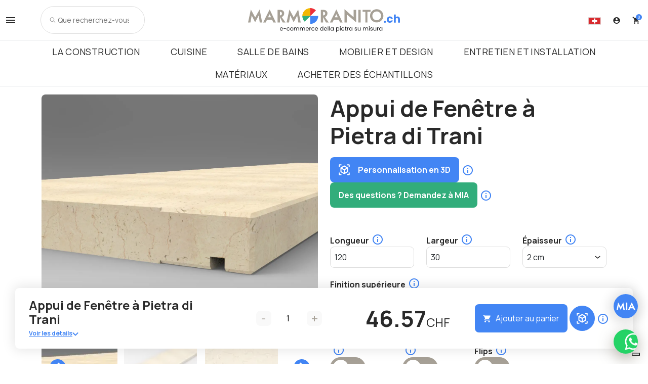

--- FILE ---
content_type: text/html; charset=UTF-8
request_url: https://marmogranito.ch/fr/produit/la-construction/sills/materiale/pietra-di-trani/
body_size: 43118
content:
<!DOCTYPE html>
<html lang="fr-FR">
<head>
<meta charset="UTF-8">
<meta name="viewport" content="width=device-width, initial-scale=1">
<meta http-equiv="x-ua-compatible" content="IE=edge">
<meta name="format-detection" content="telephone=no">
<link rel="author" href="humans.txt" />
<title>Appui de fenêtre en Pietra di Trani | Appui de fenêtre sur mesure</title>
<!-- Google Tag Manager -->
<script>(function(w,d,s,l,i){w[l]=w[l]||[];w[l].push({'gtm.start':
new Date().getTime(),event:'gtm.js'});var f=d.getElementsByTagName(s)[0],
j=d.createElement(s),dl=l!='dataLayer'?'&l='+l:'';j.async=true;j.src=
'https://www.googletagmanager.com/gtm.js?id='+i+dl;f.parentNode.insertBefore(j,f);
})(window,document,'script','dataLayer','GTM-K6R58RN');</script>
<!-- End Google Tag Manager -->
<script type="text/javascript" class="_iub_cs_skip">
var _iub = _iub || {};
_iub.csConfiguration = _iub.csConfiguration || {};
_iub.csConfiguration.siteId = "3483291";
_iub.csConfiguration.cookiePolicyId = "25074199";
</script>
<script class="_iub_cs_skip" src="https://cs.iubenda.com/autoblocking/3483291.js" fetchpriority="low"></script>
<script data-cfasync="false" data-no-defer="1" data-no-minify="1" data-no-optimize="1">var ewww_webp_supported=!1;function check_webp_feature(A,e){var w;e=void 0!==e?e:function(){},ewww_webp_supported?e(ewww_webp_supported):((w=new Image).onload=function(){ewww_webp_supported=0<w.width&&0<w.height,e&&e(ewww_webp_supported)},w.onerror=function(){e&&e(!1)},w.src="data:image/webp;base64,"+{alpha:"UklGRkoAAABXRUJQVlA4WAoAAAAQAAAAAAAAAAAAQUxQSAwAAAARBxAR/Q9ERP8DAABWUDggGAAAABQBAJ0BKgEAAQAAAP4AAA3AAP7mtQAAAA=="}[A])}check_webp_feature("alpha");</script><script data-cfasync="false" data-no-defer="1" data-no-minify="1" data-no-optimize="1">var Arrive=function(c,w){"use strict";if(c.MutationObserver&&"undefined"!=typeof HTMLElement){var r,a=0,u=(r=HTMLElement.prototype.matches||HTMLElement.prototype.webkitMatchesSelector||HTMLElement.prototype.mozMatchesSelector||HTMLElement.prototype.msMatchesSelector,{matchesSelector:function(e,t){return e instanceof HTMLElement&&r.call(e,t)},addMethod:function(e,t,r){var a=e[t];e[t]=function(){return r.length==arguments.length?r.apply(this,arguments):"function"==typeof a?a.apply(this,arguments):void 0}},callCallbacks:function(e,t){t&&t.options.onceOnly&&1==t.firedElems.length&&(e=[e[0]]);for(var r,a=0;r=e[a];a++)r&&r.callback&&r.callback.call(r.elem,r.elem);t&&t.options.onceOnly&&1==t.firedElems.length&&t.me.unbindEventWithSelectorAndCallback.call(t.target,t.selector,t.callback)},checkChildNodesRecursively:function(e,t,r,a){for(var i,n=0;i=e[n];n++)r(i,t,a)&&a.push({callback:t.callback,elem:i}),0<i.childNodes.length&&u.checkChildNodesRecursively(i.childNodes,t,r,a)},mergeArrays:function(e,t){var r,a={};for(r in e)e.hasOwnProperty(r)&&(a[r]=e[r]);for(r in t)t.hasOwnProperty(r)&&(a[r]=t[r]);return a},toElementsArray:function(e){return e=void 0!==e&&("number"!=typeof e.length||e===c)?[e]:e}}),e=(l.prototype.addEvent=function(e,t,r,a){a={target:e,selector:t,options:r,callback:a,firedElems:[]};return this._beforeAdding&&this._beforeAdding(a),this._eventsBucket.push(a),a},l.prototype.removeEvent=function(e){for(var t,r=this._eventsBucket.length-1;t=this._eventsBucket[r];r--)e(t)&&(this._beforeRemoving&&this._beforeRemoving(t),(t=this._eventsBucket.splice(r,1))&&t.length&&(t[0].callback=null))},l.prototype.beforeAdding=function(e){this._beforeAdding=e},l.prototype.beforeRemoving=function(e){this._beforeRemoving=e},l),t=function(i,n){var o=new e,l=this,s={fireOnAttributesModification:!1};return o.beforeAdding(function(t){var e=t.target;e!==c.document&&e!==c||(e=document.getElementsByTagName("html")[0]);var r=new MutationObserver(function(e){n.call(this,e,t)}),a=i(t.options);r.observe(e,a),t.observer=r,t.me=l}),o.beforeRemoving(function(e){e.observer.disconnect()}),this.bindEvent=function(e,t,r){t=u.mergeArrays(s,t);for(var a=u.toElementsArray(this),i=0;i<a.length;i++)o.addEvent(a[i],e,t,r)},this.unbindEvent=function(){var r=u.toElementsArray(this);o.removeEvent(function(e){for(var t=0;t<r.length;t++)if(this===w||e.target===r[t])return!0;return!1})},this.unbindEventWithSelectorOrCallback=function(r){var a=u.toElementsArray(this),i=r,e="function"==typeof r?function(e){for(var t=0;t<a.length;t++)if((this===w||e.target===a[t])&&e.callback===i)return!0;return!1}:function(e){for(var t=0;t<a.length;t++)if((this===w||e.target===a[t])&&e.selector===r)return!0;return!1};o.removeEvent(e)},this.unbindEventWithSelectorAndCallback=function(r,a){var i=u.toElementsArray(this);o.removeEvent(function(e){for(var t=0;t<i.length;t++)if((this===w||e.target===i[t])&&e.selector===r&&e.callback===a)return!0;return!1})},this},i=new function(){var s={fireOnAttributesModification:!1,onceOnly:!1,existing:!1};function n(e,t,r){return!(!u.matchesSelector(e,t.selector)||(e._id===w&&(e._id=a++),-1!=t.firedElems.indexOf(e._id)))&&(t.firedElems.push(e._id),!0)}var c=(i=new t(function(e){var t={attributes:!1,childList:!0,subtree:!0};return e.fireOnAttributesModification&&(t.attributes=!0),t},function(e,i){e.forEach(function(e){var t=e.addedNodes,r=e.target,a=[];null!==t&&0<t.length?u.checkChildNodesRecursively(t,i,n,a):"attributes"===e.type&&n(r,i)&&a.push({callback:i.callback,elem:r}),u.callCallbacks(a,i)})})).bindEvent;return i.bindEvent=function(e,t,r){t=void 0===r?(r=t,s):u.mergeArrays(s,t);var a=u.toElementsArray(this);if(t.existing){for(var i=[],n=0;n<a.length;n++)for(var o=a[n].querySelectorAll(e),l=0;l<o.length;l++)i.push({callback:r,elem:o[l]});if(t.onceOnly&&i.length)return r.call(i[0].elem,i[0].elem);setTimeout(u.callCallbacks,1,i)}c.call(this,e,t,r)},i},o=new function(){var a={};function i(e,t){return u.matchesSelector(e,t.selector)}var n=(o=new t(function(){return{childList:!0,subtree:!0}},function(e,r){e.forEach(function(e){var t=e.removedNodes,e=[];null!==t&&0<t.length&&u.checkChildNodesRecursively(t,r,i,e),u.callCallbacks(e,r)})})).bindEvent;return o.bindEvent=function(e,t,r){t=void 0===r?(r=t,a):u.mergeArrays(a,t),n.call(this,e,t,r)},o};d(HTMLElement.prototype),d(NodeList.prototype),d(HTMLCollection.prototype),d(HTMLDocument.prototype),d(Window.prototype);var n={};return s(i,n,"unbindAllArrive"),s(o,n,"unbindAllLeave"),n}function l(){this._eventsBucket=[],this._beforeAdding=null,this._beforeRemoving=null}function s(e,t,r){u.addMethod(t,r,e.unbindEvent),u.addMethod(t,r,e.unbindEventWithSelectorOrCallback),u.addMethod(t,r,e.unbindEventWithSelectorAndCallback)}function d(e){e.arrive=i.bindEvent,s(i,e,"unbindArrive"),e.leave=o.bindEvent,s(o,e,"unbindLeave")}}(window,void 0),ewww_webp_supported=!1;function check_webp_feature(e,t){var r;ewww_webp_supported?t(ewww_webp_supported):((r=new Image).onload=function(){ewww_webp_supported=0<r.width&&0<r.height,t(ewww_webp_supported)},r.onerror=function(){t(!1)},r.src="data:image/webp;base64,"+{alpha:"UklGRkoAAABXRUJQVlA4WAoAAAAQAAAAAAAAAAAAQUxQSAwAAAARBxAR/Q9ERP8DAABWUDggGAAAABQBAJ0BKgEAAQAAAP4AAA3AAP7mtQAAAA==",animation:"UklGRlIAAABXRUJQVlA4WAoAAAASAAAAAAAAAAAAQU5JTQYAAAD/////AABBTk1GJgAAAAAAAAAAAAAAAAAAAGQAAABWUDhMDQAAAC8AAAAQBxAREYiI/gcA"}[e])}function ewwwLoadImages(e){if(e){for(var t=document.querySelectorAll(".batch-image img, .image-wrapper a, .ngg-pro-masonry-item a, .ngg-galleria-offscreen-seo-wrapper a"),r=0,a=t.length;r<a;r++)ewwwAttr(t[r],"data-src",t[r].getAttribute("data-webp")),ewwwAttr(t[r],"data-thumbnail",t[r].getAttribute("data-webp-thumbnail"));for(var i=document.querySelectorAll("div.woocommerce-product-gallery__image"),r=0,a=i.length;r<a;r++)ewwwAttr(i[r],"data-thumb",i[r].getAttribute("data-webp-thumb"))}for(var n=document.querySelectorAll("video"),r=0,a=n.length;r<a;r++)ewwwAttr(n[r],"poster",e?n[r].getAttribute("data-poster-webp"):n[r].getAttribute("data-poster-image"));for(var o,l=document.querySelectorAll("img.ewww_webp_lazy_load"),r=0,a=l.length;r<a;r++)e&&(ewwwAttr(l[r],"data-lazy-srcset",l[r].getAttribute("data-lazy-srcset-webp")),ewwwAttr(l[r],"data-srcset",l[r].getAttribute("data-srcset-webp")),ewwwAttr(l[r],"data-lazy-src",l[r].getAttribute("data-lazy-src-webp")),ewwwAttr(l[r],"data-src",l[r].getAttribute("data-src-webp")),ewwwAttr(l[r],"data-orig-file",l[r].getAttribute("data-webp-orig-file")),ewwwAttr(l[r],"data-medium-file",l[r].getAttribute("data-webp-medium-file")),ewwwAttr(l[r],"data-large-file",l[r].getAttribute("data-webp-large-file")),null!=(o=l[r].getAttribute("srcset"))&&!1!==o&&o.includes("R0lGOD")&&ewwwAttr(l[r],"src",l[r].getAttribute("data-lazy-src-webp"))),l[r].className=l[r].className.replace(/\bewww_webp_lazy_load\b/,"");for(var s=document.querySelectorAll(".ewww_webp"),r=0,a=s.length;r<a;r++)e?(ewwwAttr(s[r],"srcset",s[r].getAttribute("data-srcset-webp")),ewwwAttr(s[r],"src",s[r].getAttribute("data-src-webp")),ewwwAttr(s[r],"data-orig-file",s[r].getAttribute("data-webp-orig-file")),ewwwAttr(s[r],"data-medium-file",s[r].getAttribute("data-webp-medium-file")),ewwwAttr(s[r],"data-large-file",s[r].getAttribute("data-webp-large-file")),ewwwAttr(s[r],"data-large_image",s[r].getAttribute("data-webp-large_image")),ewwwAttr(s[r],"data-src",s[r].getAttribute("data-webp-src"))):(ewwwAttr(s[r],"srcset",s[r].getAttribute("data-srcset-img")),ewwwAttr(s[r],"src",s[r].getAttribute("data-src-img"))),s[r].className=s[r].className.replace(/\bewww_webp\b/,"ewww_webp_loaded");window.jQuery&&jQuery.fn.isotope&&jQuery.fn.imagesLoaded&&(jQuery(".fusion-posts-container-infinite").imagesLoaded(function(){jQuery(".fusion-posts-container-infinite").hasClass("isotope")&&jQuery(".fusion-posts-container-infinite").isotope()}),jQuery(".fusion-portfolio:not(.fusion-recent-works) .fusion-portfolio-wrapper").imagesLoaded(function(){jQuery(".fusion-portfolio:not(.fusion-recent-works) .fusion-portfolio-wrapper").isotope()}))}function ewwwWebPInit(e){ewwwLoadImages(e),ewwwNggLoadGalleries(e),document.arrive(".ewww_webp",function(){ewwwLoadImages(e)}),document.arrive(".ewww_webp_lazy_load",function(){ewwwLoadImages(e)}),document.arrive("videos",function(){ewwwLoadImages(e)}),"loading"==document.readyState?document.addEventListener("DOMContentLoaded",ewwwJSONParserInit):("undefined"!=typeof galleries&&ewwwNggParseGalleries(e),ewwwWooParseVariations(e))}function ewwwAttr(e,t,r){null!=r&&!1!==r&&e.setAttribute(t,r)}function ewwwJSONParserInit(){"undefined"!=typeof galleries&&check_webp_feature("alpha",ewwwNggParseGalleries),check_webp_feature("alpha",ewwwWooParseVariations)}function ewwwWooParseVariations(e){if(e)for(var t=document.querySelectorAll("form.variations_form"),r=0,a=t.length;r<a;r++){var i=t[r].getAttribute("data-product_variations"),n=!1;try{for(var o in i=JSON.parse(i))void 0!==i[o]&&void 0!==i[o].image&&(void 0!==i[o].image.src_webp&&(i[o].image.src=i[o].image.src_webp,n=!0),void 0!==i[o].image.srcset_webp&&(i[o].image.srcset=i[o].image.srcset_webp,n=!0),void 0!==i[o].image.full_src_webp&&(i[o].image.full_src=i[o].image.full_src_webp,n=!0),void 0!==i[o].image.gallery_thumbnail_src_webp&&(i[o].image.gallery_thumbnail_src=i[o].image.gallery_thumbnail_src_webp,n=!0),void 0!==i[o].image.thumb_src_webp&&(i[o].image.thumb_src=i[o].image.thumb_src_webp,n=!0));n&&ewwwAttr(t[r],"data-product_variations",JSON.stringify(i))}catch(e){}}}function ewwwNggParseGalleries(e){if(e)for(var t in galleries){var r=galleries[t];galleries[t].images_list=ewwwNggParseImageList(r.images_list)}}function ewwwNggLoadGalleries(e){e&&document.addEventListener("ngg.galleria.themeadded",function(e,t){window.ngg_galleria._create_backup=window.ngg_galleria.create,window.ngg_galleria.create=function(e,t){var r=$(e).data("id");return galleries["gallery_"+r].images_list=ewwwNggParseImageList(galleries["gallery_"+r].images_list),window.ngg_galleria._create_backup(e,t)}})}function ewwwNggParseImageList(e){for(var t in e){var r=e[t];if(void 0!==r["image-webp"]&&(e[t].image=r["image-webp"],delete e[t]["image-webp"]),void 0!==r["thumb-webp"]&&(e[t].thumb=r["thumb-webp"],delete e[t]["thumb-webp"]),void 0!==r.full_image_webp&&(e[t].full_image=r.full_image_webp,delete e[t].full_image_webp),void 0!==r.srcsets)for(var a in r.srcsets)nggSrcset=r.srcsets[a],void 0!==r.srcsets[a+"-webp"]&&(e[t].srcsets[a]=r.srcsets[a+"-webp"],delete e[t].srcsets[a+"-webp"]);if(void 0!==r.full_srcsets)for(var i in r.full_srcsets)nggFSrcset=r.full_srcsets[i],void 0!==r.full_srcsets[i+"-webp"]&&(e[t].full_srcsets[i]=r.full_srcsets[i+"-webp"],delete e[t].full_srcsets[i+"-webp"])}return e}check_webp_feature("alpha",ewwwWebPInit);</script><meta name='robots' content='index, follow, max-image-preview:large, max-snippet:-1, max-video-preview:-1' />
<link rel="alternate" href="https://marmogranito.ch/prodotto/edilizia/davanzale/materiale/pietra-di-trani/" hreflang="it-CH" />
<link rel="alternate" href="https://marmogranito.ch/en/product/construction/windowsill/material/pietra-di-trani/" hreflang="en-CH" />
<link rel="alternate" href="https://marmogranito.ch/fr/produit/la-construction/sills/materiel/pietra-di-trani/" hreflang="fr-CH" />
<link rel="alternate" href="https://marmogranito.ch/de/produkt/konstruktion/fensterbaenke/material/pietra-di-trani/" hreflang="de-CH" />
<link rel="alternate" href="https://marmogranito.it/en/product/construction/windowsill/material/pietra-di-trani/" hreflang="en-IT" />
<link rel="alternate" href="https://marmogranito.it/prodotto/edilizia/davanzale/materiale/pietra-di-trani/" hreflang="it-IT" />
<link rel="alternate" href="https://marmurgranit.net/produkt/budownictwo/parapety/material/pietra-di-trani/" hreflang="pl-PL" />
<link rel="alternate" href="https://marmurgranit.net/en/produkt/construction/windowsill/material/pietra-di-trani/" hreflang="en-PL" />
<link rel="alternate" href="https://marmurgranit.net/it/?post_type=product&#038;p=680materiale/pietra-di-trani/" hreflang="it-PL" />
<link rel="alternate" href="https://marmoregranite.de/produkt/konstruktion/fensterbaenke/material/pietra-di-trani/" hreflang="de-DE" />
<link rel="alternate" href="https://marmoregranite.de/en/produkt/construction/windowsill/material/pietra-di-trani/" hreflang="en-DE" />
<link rel="alternate" href="https://marmoregranite.de/it/?post_type=product&#038;p=680materiale/pietra-di-trani/" hreflang="it-DE" />
<!-- Google Tag Manager for WordPress by gtm4wp.com -->
<script data-cfasync="false" data-pagespeed-no-defer>
var gtm4wp_datalayer_name = "dataLayer";
var dataLayer = dataLayer || [];
const gtm4wp_use_sku_instead = 0;
const gtm4wp_currency = 'CHF';
const gtm4wp_product_per_impression = 0;
const gtm4wp_clear_ecommerce = false;
const gtm4wp_datalayer_max_timeout = 2000;
const gtm4wp_scrollerscript_debugmode         = false;
const gtm4wp_scrollerscript_callbacktime      = 100;
const gtm4wp_scrollerscript_readerlocation    = 150;
const gtm4wp_scrollerscript_contentelementid  = "content";
const gtm4wp_scrollerscript_scannertime       = 60;
</script>
<!-- End Google Tag Manager for WordPress by gtm4wp.com -->
<!-- This site is optimized with the Yoast SEO plugin v26.8 - https://yoast.com/product/yoast-seo-wordpress/ -->
<meta name="description" content="Appuis de fenêtre personnalisables en marbre pour intérieur et extérieur. Durabilité et élégance garanties. Configurez le vôtre en 3D dès maintenant!" />
<link rel="canonical" href="https://marmogranito.ch/fr/produit/la-construction/sills/materiel/pietra-di-trani/" />
<meta property="og:locale" content="fr_FR" />
<meta property="og:locale:alternate" content="it_IT" />
<meta property="og:locale:alternate" content="en_GB" />
<meta property="og:locale:alternate" content="de_DE" />
<meta property="og:type" content="article" />
<meta property="og:title" content="Appui de fenêtre en Pietra di Trani | Appui de fenêtre sur mesure" />
<meta property="og:description" content="Appuis de fenêtre personnalisables en marbre pour intérieur et extérieur. Durabilité et élégance garanties. Configurez le vôtre en 3D dès maintenant!" />
<meta property="og:url" content="https://marmogranito.ch/fr/produit/la-construction/sills/materiel/pietra-di-trani/" />
<meta property="og:site_name" content="MarmoGranito.ch | Le premier configurateur de marbre, granit, céramique et pierre naturelle!" />
<meta property="article:modified_time" content="2025-06-20T12:26:48+00:00" />
<meta property="og:image" content="https://marmogranito.ch/wp-content/uploads/sites/2/2022/05/Dav-cop-pietra-di-trani-intero.jpg" />
<meta property="og:image:width" content="1024" />
<meta property="og:image:height" content="576" />
<meta property="og:image:type" content="image/png" />
<meta name="twitter:card" content="summary_large_image" />
<meta name="twitter:label1" content="Durée de lecture estimée" />
<meta name="twitter:data1" content="1 minute" />
<script type="application/ld+json" class="yoast-schema-graph">{"@context":"https://schema.org","@graph":[{"@type":"WebPage","@id":"https://marmogranito.ch/fr/produit/la-construction/sills/","url":"https://marmogranito.ch/fr/produit/la-construction/sills/","name":"MarmoGranito.ch | Appui de Fenêtre","isPartOf":{"@id":"https://marmogranito.ch/fr/#website"},"primaryImageOfPage":{"@id":"https://marmogranito.ch/fr/produit/la-construction/sills/#primaryimage"},"image":{"@id":"https://marmogranito.ch/fr/produit/la-construction/sills/#primaryimage"},"thumbnailUrl":"https://marmogranito.ch/wp-content/uploads/sites/2/2022/05/Davanzale.png","datePublished":"2024-01-15T16:49:20+00:00","dateModified":"2025-06-20T12:26:48+00:00","description":"La pierre naturelle est le meilleur matériau pour fabriquer des appuis de fenêtre qui protègent des intempéries et isolent thermiquement le bâtiment.","breadcrumb":{"@id":"https://marmogranito.ch/fr/produit/la-construction/sills/#breadcrumb"},"inLanguage":"fr-FR","potentialAction":[{"@type":"ReadAction","target":["https://marmogranito.ch/fr/produit/la-construction/sills/"]}]},{"@type":"ImageObject","inLanguage":"fr-FR","@id":"https://marmogranito.ch/fr/produit/la-construction/sills/#primaryimage","url":"https://marmogranito.ch/wp-content/uploads/sites/2/2022/05/Davanzale.png","contentUrl":"https://marmogranito.ch/wp-content/uploads/sites/2/2022/05/Davanzale.png","width":2048,"height":1152},{"@type":"BreadcrumbList","@id":"https://marmogranito.ch/fr/produit/la-construction/sills/#breadcrumb","itemListElement":[{"@type":"ListItem","position":1,"name":"Home","item":"https://marmogranito.ch/fr/"},{"@type":"ListItem","position":2,"name":"Boutique","item":"https://marmogranito.ch/fr/boutique/"},{"@type":"ListItem","position":3,"name":"Appui de Fenêtre"}]},{"@type":"WebSite","@id":"https://marmogranito.ch/fr/#website","url":"https://marmogranito.ch/fr/","name":"MarmoGranito","description":"Usinage sur mesure pour la construction et l&#039;ameublement.","potentialAction":[{"@type":"SearchAction","target":{"@type":"EntryPoint","urlTemplate":"https://marmogranito.ch/fr/?s={search_term_string}"},"query-input":{"@type":"PropertyValueSpecification","valueRequired":true,"valueName":"search_term_string"}}],"inLanguage":"fr-FR"}]}</script>
<!-- / Yoast SEO plugin. -->
<script type='application/javascript'  id='pys-version-script'>console.log('PixelYourSite Free version 11.1.5.2');</script>
<link rel='dns-prefetch' href='//cdn.iubenda.com' />
<link rel='dns-prefetch' href='//fonts.googleapis.com' />
<link rel='dns-prefetch' href='//cdnjs.cloudflare.com' />
<link rel="alternate" title="oEmbed (JSON)" type="application/json+oembed" href="https://marmogranito.ch/wp-json/oembed/1.0/embed?url=https%3A%2F%2Fmarmogranito.ch%2Ffr%2Fproduit%2Fla-construction%2Fsills%2F&#038;lang=fr" />
<link rel="alternate" title="oEmbed (XML)" type="text/xml+oembed" href="https://marmogranito.ch/wp-json/oembed/1.0/embed?url=https%3A%2F%2Fmarmogranito.ch%2Ffr%2Fproduit%2Fla-construction%2Fsills%2F&#038;format=xml&#038;lang=fr" />
<style id='wp-img-auto-sizes-contain-inline-css' type='text/css'>
img:is([sizes=auto i],[sizes^="auto," i]){contain-intrinsic-size:3000px 1500px}
/*# sourceURL=wp-img-auto-sizes-contain-inline-css */
</style>
<!-- <link rel='stylesheet' id='sbi_styles-css' href='https://marmogranito.ch/wp-content/plugins/instagram-feed/css/sbi-styles.min.css?ver=6.10.0' type='text/css' media='all' /> -->
<link rel="stylesheet" type="text/css" href="//marmogranito.ch/wp-content/cache/marmogranito.ch/wpfc-minified/9ml96pa9/hnnn4.css" media="all"/>
<style id='wp-block-library-inline-css' type='text/css'>
:root{--wp-block-synced-color:#7a00df;--wp-block-synced-color--rgb:122,0,223;--wp-bound-block-color:var(--wp-block-synced-color);--wp-editor-canvas-background:#ddd;--wp-admin-theme-color:#007cba;--wp-admin-theme-color--rgb:0,124,186;--wp-admin-theme-color-darker-10:#006ba1;--wp-admin-theme-color-darker-10--rgb:0,107,160.5;--wp-admin-theme-color-darker-20:#005a87;--wp-admin-theme-color-darker-20--rgb:0,90,135;--wp-admin-border-width-focus:2px}@media (min-resolution:192dpi){:root{--wp-admin-border-width-focus:1.5px}}.wp-element-button{cursor:pointer}:root .has-very-light-gray-background-color{background-color:#eee}:root .has-very-dark-gray-background-color{background-color:#313131}:root .has-very-light-gray-color{color:#eee}:root .has-very-dark-gray-color{color:#313131}:root .has-vivid-green-cyan-to-vivid-cyan-blue-gradient-background{background:linear-gradient(135deg,#00d084,#0693e3)}:root .has-purple-crush-gradient-background{background:linear-gradient(135deg,#34e2e4,#4721fb 50%,#ab1dfe)}:root .has-hazy-dawn-gradient-background{background:linear-gradient(135deg,#faaca8,#dad0ec)}:root .has-subdued-olive-gradient-background{background:linear-gradient(135deg,#fafae1,#67a671)}:root .has-atomic-cream-gradient-background{background:linear-gradient(135deg,#fdd79a,#004a59)}:root .has-nightshade-gradient-background{background:linear-gradient(135deg,#330968,#31cdcf)}:root .has-midnight-gradient-background{background:linear-gradient(135deg,#020381,#2874fc)}:root{--wp--preset--font-size--normal:16px;--wp--preset--font-size--huge:42px}.has-regular-font-size{font-size:1em}.has-larger-font-size{font-size:2.625em}.has-normal-font-size{font-size:var(--wp--preset--font-size--normal)}.has-huge-font-size{font-size:var(--wp--preset--font-size--huge)}.has-text-align-center{text-align:center}.has-text-align-left{text-align:left}.has-text-align-right{text-align:right}.has-fit-text{white-space:nowrap!important}#end-resizable-editor-section{display:none}.aligncenter{clear:both}.items-justified-left{justify-content:flex-start}.items-justified-center{justify-content:center}.items-justified-right{justify-content:flex-end}.items-justified-space-between{justify-content:space-between}.screen-reader-text{border:0;clip-path:inset(50%);height:1px;margin:-1px;overflow:hidden;padding:0;position:absolute;width:1px;word-wrap:normal!important}.screen-reader-text:focus{background-color:#ddd;clip-path:none;color:#444;display:block;font-size:1em;height:auto;left:5px;line-height:normal;padding:15px 23px 14px;text-decoration:none;top:5px;width:auto;z-index:100000}html :where(.has-border-color){border-style:solid}html :where([style*=border-top-color]){border-top-style:solid}html :where([style*=border-right-color]){border-right-style:solid}html :where([style*=border-bottom-color]){border-bottom-style:solid}html :where([style*=border-left-color]){border-left-style:solid}html :where([style*=border-width]){border-style:solid}html :where([style*=border-top-width]){border-top-style:solid}html :where([style*=border-right-width]){border-right-style:solid}html :where([style*=border-bottom-width]){border-bottom-style:solid}html :where([style*=border-left-width]){border-left-style:solid}html :where(img[class*=wp-image-]){height:auto;max-width:100%}:where(figure){margin:0 0 1em}html :where(.is-position-sticky){--wp-admin--admin-bar--position-offset:var(--wp-admin--admin-bar--height,0px)}@media screen and (max-width:600px){html :where(.is-position-sticky){--wp-admin--admin-bar--position-offset:0px}}
/*# sourceURL=wp-block-library-inline-css */
</style><!-- <link rel='stylesheet' id='wc-blocks-style-css' href='https://marmogranito.ch/wp-content/plugins/woocommerce/assets/client/blocks/wc-blocks.css?ver=wc-10.4.3' type='text/css' media='all' /> -->
<link rel="stylesheet" type="text/css" href="//marmogranito.ch/wp-content/cache/marmogranito.ch/wpfc-minified/dfz3kn9e/hnnn4.css" media="all"/>
<style id='global-styles-inline-css' type='text/css'>
:root{--wp--preset--aspect-ratio--square: 1;--wp--preset--aspect-ratio--4-3: 4/3;--wp--preset--aspect-ratio--3-4: 3/4;--wp--preset--aspect-ratio--3-2: 3/2;--wp--preset--aspect-ratio--2-3: 2/3;--wp--preset--aspect-ratio--16-9: 16/9;--wp--preset--aspect-ratio--9-16: 9/16;--wp--preset--color--black: #000000;--wp--preset--color--cyan-bluish-gray: #abb8c3;--wp--preset--color--white: #ffffff;--wp--preset--color--pale-pink: #f78da7;--wp--preset--color--vivid-red: #cf2e2e;--wp--preset--color--luminous-vivid-orange: #ff6900;--wp--preset--color--luminous-vivid-amber: #fcb900;--wp--preset--color--light-green-cyan: #7bdcb5;--wp--preset--color--vivid-green-cyan: #00d084;--wp--preset--color--pale-cyan-blue: #8ed1fc;--wp--preset--color--vivid-cyan-blue: #0693e3;--wp--preset--color--vivid-purple: #9b51e0;--wp--preset--gradient--vivid-cyan-blue-to-vivid-purple: linear-gradient(135deg,rgb(6,147,227) 0%,rgb(155,81,224) 100%);--wp--preset--gradient--light-green-cyan-to-vivid-green-cyan: linear-gradient(135deg,rgb(122,220,180) 0%,rgb(0,208,130) 100%);--wp--preset--gradient--luminous-vivid-amber-to-luminous-vivid-orange: linear-gradient(135deg,rgb(252,185,0) 0%,rgb(255,105,0) 100%);--wp--preset--gradient--luminous-vivid-orange-to-vivid-red: linear-gradient(135deg,rgb(255,105,0) 0%,rgb(207,46,46) 100%);--wp--preset--gradient--very-light-gray-to-cyan-bluish-gray: linear-gradient(135deg,rgb(238,238,238) 0%,rgb(169,184,195) 100%);--wp--preset--gradient--cool-to-warm-spectrum: linear-gradient(135deg,rgb(74,234,220) 0%,rgb(151,120,209) 20%,rgb(207,42,186) 40%,rgb(238,44,130) 60%,rgb(251,105,98) 80%,rgb(254,248,76) 100%);--wp--preset--gradient--blush-light-purple: linear-gradient(135deg,rgb(255,206,236) 0%,rgb(152,150,240) 100%);--wp--preset--gradient--blush-bordeaux: linear-gradient(135deg,rgb(254,205,165) 0%,rgb(254,45,45) 50%,rgb(107,0,62) 100%);--wp--preset--gradient--luminous-dusk: linear-gradient(135deg,rgb(255,203,112) 0%,rgb(199,81,192) 50%,rgb(65,88,208) 100%);--wp--preset--gradient--pale-ocean: linear-gradient(135deg,rgb(255,245,203) 0%,rgb(182,227,212) 50%,rgb(51,167,181) 100%);--wp--preset--gradient--electric-grass: linear-gradient(135deg,rgb(202,248,128) 0%,rgb(113,206,126) 100%);--wp--preset--gradient--midnight: linear-gradient(135deg,rgb(2,3,129) 0%,rgb(40,116,252) 100%);--wp--preset--font-size--small: 13px;--wp--preset--font-size--medium: 20px;--wp--preset--font-size--large: 36px;--wp--preset--font-size--x-large: 42px;--wp--preset--spacing--20: 0.44rem;--wp--preset--spacing--30: 0.67rem;--wp--preset--spacing--40: 1rem;--wp--preset--spacing--50: 1.5rem;--wp--preset--spacing--60: 2.25rem;--wp--preset--spacing--70: 3.38rem;--wp--preset--spacing--80: 5.06rem;--wp--preset--shadow--natural: 6px 6px 9px rgba(0, 0, 0, 0.2);--wp--preset--shadow--deep: 12px 12px 50px rgba(0, 0, 0, 0.4);--wp--preset--shadow--sharp: 6px 6px 0px rgba(0, 0, 0, 0.2);--wp--preset--shadow--outlined: 6px 6px 0px -3px rgb(255, 255, 255), 6px 6px rgb(0, 0, 0);--wp--preset--shadow--crisp: 6px 6px 0px rgb(0, 0, 0);}:where(.is-layout-flex){gap: 0.5em;}:where(.is-layout-grid){gap: 0.5em;}body .is-layout-flex{display: flex;}.is-layout-flex{flex-wrap: wrap;align-items: center;}.is-layout-flex > :is(*, div){margin: 0;}body .is-layout-grid{display: grid;}.is-layout-grid > :is(*, div){margin: 0;}:where(.wp-block-columns.is-layout-flex){gap: 2em;}:where(.wp-block-columns.is-layout-grid){gap: 2em;}:where(.wp-block-post-template.is-layout-flex){gap: 1.25em;}:where(.wp-block-post-template.is-layout-grid){gap: 1.25em;}.has-black-color{color: var(--wp--preset--color--black) !important;}.has-cyan-bluish-gray-color{color: var(--wp--preset--color--cyan-bluish-gray) !important;}.has-white-color{color: var(--wp--preset--color--white) !important;}.has-pale-pink-color{color: var(--wp--preset--color--pale-pink) !important;}.has-vivid-red-color{color: var(--wp--preset--color--vivid-red) !important;}.has-luminous-vivid-orange-color{color: var(--wp--preset--color--luminous-vivid-orange) !important;}.has-luminous-vivid-amber-color{color: var(--wp--preset--color--luminous-vivid-amber) !important;}.has-light-green-cyan-color{color: var(--wp--preset--color--light-green-cyan) !important;}.has-vivid-green-cyan-color{color: var(--wp--preset--color--vivid-green-cyan) !important;}.has-pale-cyan-blue-color{color: var(--wp--preset--color--pale-cyan-blue) !important;}.has-vivid-cyan-blue-color{color: var(--wp--preset--color--vivid-cyan-blue) !important;}.has-vivid-purple-color{color: var(--wp--preset--color--vivid-purple) !important;}.has-black-background-color{background-color: var(--wp--preset--color--black) !important;}.has-cyan-bluish-gray-background-color{background-color: var(--wp--preset--color--cyan-bluish-gray) !important;}.has-white-background-color{background-color: var(--wp--preset--color--white) !important;}.has-pale-pink-background-color{background-color: var(--wp--preset--color--pale-pink) !important;}.has-vivid-red-background-color{background-color: var(--wp--preset--color--vivid-red) !important;}.has-luminous-vivid-orange-background-color{background-color: var(--wp--preset--color--luminous-vivid-orange) !important;}.has-luminous-vivid-amber-background-color{background-color: var(--wp--preset--color--luminous-vivid-amber) !important;}.has-light-green-cyan-background-color{background-color: var(--wp--preset--color--light-green-cyan) !important;}.has-vivid-green-cyan-background-color{background-color: var(--wp--preset--color--vivid-green-cyan) !important;}.has-pale-cyan-blue-background-color{background-color: var(--wp--preset--color--pale-cyan-blue) !important;}.has-vivid-cyan-blue-background-color{background-color: var(--wp--preset--color--vivid-cyan-blue) !important;}.has-vivid-purple-background-color{background-color: var(--wp--preset--color--vivid-purple) !important;}.has-black-border-color{border-color: var(--wp--preset--color--black) !important;}.has-cyan-bluish-gray-border-color{border-color: var(--wp--preset--color--cyan-bluish-gray) !important;}.has-white-border-color{border-color: var(--wp--preset--color--white) !important;}.has-pale-pink-border-color{border-color: var(--wp--preset--color--pale-pink) !important;}.has-vivid-red-border-color{border-color: var(--wp--preset--color--vivid-red) !important;}.has-luminous-vivid-orange-border-color{border-color: var(--wp--preset--color--luminous-vivid-orange) !important;}.has-luminous-vivid-amber-border-color{border-color: var(--wp--preset--color--luminous-vivid-amber) !important;}.has-light-green-cyan-border-color{border-color: var(--wp--preset--color--light-green-cyan) !important;}.has-vivid-green-cyan-border-color{border-color: var(--wp--preset--color--vivid-green-cyan) !important;}.has-pale-cyan-blue-border-color{border-color: var(--wp--preset--color--pale-cyan-blue) !important;}.has-vivid-cyan-blue-border-color{border-color: var(--wp--preset--color--vivid-cyan-blue) !important;}.has-vivid-purple-border-color{border-color: var(--wp--preset--color--vivid-purple) !important;}.has-vivid-cyan-blue-to-vivid-purple-gradient-background{background: var(--wp--preset--gradient--vivid-cyan-blue-to-vivid-purple) !important;}.has-light-green-cyan-to-vivid-green-cyan-gradient-background{background: var(--wp--preset--gradient--light-green-cyan-to-vivid-green-cyan) !important;}.has-luminous-vivid-amber-to-luminous-vivid-orange-gradient-background{background: var(--wp--preset--gradient--luminous-vivid-amber-to-luminous-vivid-orange) !important;}.has-luminous-vivid-orange-to-vivid-red-gradient-background{background: var(--wp--preset--gradient--luminous-vivid-orange-to-vivid-red) !important;}.has-very-light-gray-to-cyan-bluish-gray-gradient-background{background: var(--wp--preset--gradient--very-light-gray-to-cyan-bluish-gray) !important;}.has-cool-to-warm-spectrum-gradient-background{background: var(--wp--preset--gradient--cool-to-warm-spectrum) !important;}.has-blush-light-purple-gradient-background{background: var(--wp--preset--gradient--blush-light-purple) !important;}.has-blush-bordeaux-gradient-background{background: var(--wp--preset--gradient--blush-bordeaux) !important;}.has-luminous-dusk-gradient-background{background: var(--wp--preset--gradient--luminous-dusk) !important;}.has-pale-ocean-gradient-background{background: var(--wp--preset--gradient--pale-ocean) !important;}.has-electric-grass-gradient-background{background: var(--wp--preset--gradient--electric-grass) !important;}.has-midnight-gradient-background{background: var(--wp--preset--gradient--midnight) !important;}.has-small-font-size{font-size: var(--wp--preset--font-size--small) !important;}.has-medium-font-size{font-size: var(--wp--preset--font-size--medium) !important;}.has-large-font-size{font-size: var(--wp--preset--font-size--large) !important;}.has-x-large-font-size{font-size: var(--wp--preset--font-size--x-large) !important;}
/*# sourceURL=global-styles-inline-css */
</style>
<style id='classic-theme-styles-inline-css' type='text/css'>
/*! This file is auto-generated */
.wp-block-button__link{color:#fff;background-color:#32373c;border-radius:9999px;box-shadow:none;text-decoration:none;padding:calc(.667em + 2px) calc(1.333em + 2px);font-size:1.125em}.wp-block-file__button{background:#32373c;color:#fff;text-decoration:none}
/*# sourceURL=/wp-includes/css/classic-themes.min.css */
</style>
<!-- <link rel='stylesheet' id='woocommerce-layout-css' href='https://marmogranito.ch/wp-content/plugins/woocommerce/assets/css/woocommerce-layout.css?ver=10.4.3' type='text/css' media='all' /> -->
<link rel="stylesheet" type="text/css" href="//marmogranito.ch/wp-content/cache/marmogranito.ch/wpfc-minified/lmjw3766/hnnn4.css" media="all"/>
<!-- <link rel='stylesheet' id='woocommerce-smallscreen-css' href='https://marmogranito.ch/wp-content/plugins/woocommerce/assets/css/woocommerce-smallscreen.css?ver=10.4.3' type='text/css' media='only screen and (max-width: 768px)' /> -->
<link rel="stylesheet" type="text/css" href="//marmogranito.ch/wp-content/cache/marmogranito.ch/wpfc-minified/d66oo0w8/hnnn4.css" media="only screen and (max-width: 768px)"/>
<!-- <link rel='stylesheet' id='woocommerce-general-css' href='https://marmogranito.ch/wp-content/plugins/woocommerce/assets/css/woocommerce.css?ver=10.4.3' type='text/css' media='all' /> -->
<link rel="stylesheet" type="text/css" href="//marmogranito.ch/wp-content/cache/marmogranito.ch/wpfc-minified/964ez19z/hnnn4.css" media="all"/>
<style id='woocommerce-inline-inline-css' type='text/css'>
.woocommerce form .form-row .required { visibility: visible; }
/*# sourceURL=woocommerce-inline-inline-css */
</style>
<!-- <link rel='stylesheet' id='gateway-css' href='https://marmogranito.ch/wp-content/plugins/woocommerce-paypal-payments/modules/ppcp-button/assets/css/gateway.css?ver=3.3.2' type='text/css' media='all' /> -->
<link rel="stylesheet" type="text/css" href="//marmogranito.ch/wp-content/cache/marmogranito.ch/wpfc-minified/jo6w9vf7/hnnn4.css" media="all"/>
<link rel='stylesheet' id='css/fonts-css' href='https://fonts.googleapis.com/css2?family=Manrope%3Awght%40400%3B700&#038;display=swap&#038;ver=6.9' type='text/css' media='all' />
<!-- <link rel='stylesheet' id='css/bootstrap-css' href='https://marmogranito.ch/wp-content/themes/marmogranito/assets/cdn/bootstrap.min.css?ver=6.9' type='text/css' media='all' /> -->
<!-- <link rel='stylesheet' id='css/OwlCarousel-css' href='https://marmogranito.ch/wp-content/themes/marmogranito/assets/cdn/owl.carousel.min.css?ver=6.9' type='text/css' media='all' /> -->
<!-- <link rel='stylesheet' id='splide-css-css' href='https://marmogranito.ch/wp-content/themes/marmogranito/assets/cdn/splide.min.css' type='text/css' media='all' /> -->
<link rel="stylesheet" type="text/css" href="//marmogranito.ch/wp-content/cache/marmogranito.ch/wpfc-minified/jy3fdzsa/hnnn4.css" media="all"/>
<link rel='stylesheet' id='css/flags-css' href='https://cdnjs.cloudflare.com/ajax/libs/flag-icon-css/3.4.6/css/flag-icon.min.css?ver=6.9' type='text/css' media='all' />
<!-- <link rel='stylesheet' id='css/style-css' href='https://marmogranito.ch/wp-content/themes/marmogranito/assets/css/style.min.css?ver=1758716972' type='text/css' media='all' /> -->
<!-- <link rel='stylesheet' id='css/lightbox-css' href='https://marmogranito.ch/wp-content/themes/marmogranito/assets/css/lightbox.min.css?ver=1731682250' type='text/css' media='all' /> -->
<!-- <link rel='stylesheet' id='css/mg_icons-css' href='https://marmogranito.ch/wp-content/themes/marmogranito/assets/css/mg_icons.css?ver=6.9' type='text/css' media='all' /> -->
<!-- <link rel='stylesheet' id='sib-front-css-css' href='https://marmogranito.ch/wp-content/plugins/mailin/css/mailin-front.css?ver=6.9' type='text/css' media='all' /> -->
<link rel="stylesheet" type="text/css" href="//marmogranito.ch/wp-content/cache/marmogranito.ch/wpfc-minified/lofgxa5p/hnnn4.css" media="all"/>
<script  type="text/javascript" class=" _iub_cs_skip" type="text/javascript" id="iubenda-head-inline-scripts-0">
/* <![CDATA[ */
var _iub = _iub || [];
_iub.csConfiguration = {"askConsentAtCookiePolicyUpdate":true,"countryDetection":true,"enableFadp":true,"enableLgpd":true,"enableUspr":true,"lgpdAppliesGlobally":false,"perPurposeConsent":true,"siteId":3483291,"whitelabel":false,"cookiePolicyId":25074199,"lang":"fr", "banner":{ "acceptButtonDisplay":true,"backgroundColor":"#FFFFFF","brandBackgroundColor":"#FFFFFF","brandTextColor":"#000000","closeButtonDisplay":false,"customizeButtonCaptionColor":"#4D4D4D","customizeButtonColor":"#DADADA","customizeButtonDisplay":true,"explicitWithdrawal":true,"listPurposes":true,"logo":"https://marmogranito.ch/wp-content/themes/marmogranito/assets/files/logo-ch.svg","linksColor":"#000000","position":"float-bottom-left","rejectButtonDisplay":true,"showPurposesToggles":true,"showTitle":false,"textColor":"#000000" }};
//# sourceURL=iubenda-head-inline-scripts-0
/* ]]> */
</script>
<script  type="text/javascript" class=" _iub_cs_skip" type="text/javascript" src="//cdn.iubenda.com/cs/gpp/stub.js?ver=3.12.5" id="iubenda-head-scripts-1-js"></script>
<script  type="text/javascript" charset="UTF-8" async="" class=" _iub_cs_skip" type="text/javascript" src="//cdn.iubenda.com/cs/iubenda_cs.js?ver=3.12.5" id="iubenda-head-scripts-2-js"></script>
<script type="text/javascript" id="jquery-core-js-extra">
/* <![CDATA[ */
var pysFacebookRest = {"restApiUrl":"https://marmogranito.ch/wp-json/pys-facebook/v1/event","debug":""};
//# sourceURL=jquery-core-js-extra
/* ]]> */
</script>
<script src='//marmogranito.ch/wp-content/cache/marmogranito.ch/wpfc-minified/jnjxg1po/hnnn4.js' type="text/javascript"></script>
<!-- <script type="text/javascript" src="https://marmogranito.ch/wp-includes/js/jquery/jquery.min.js?ver=3.7.1" id="jquery-core-js"></script> -->
<!-- <script type="text/javascript" src="https://marmogranito.ch/wp-includes/js/jquery/jquery-migrate.min.js?ver=3.4.1" id="jquery-migrate-js"></script> -->
<!-- <script type="text/javascript" src="https://marmogranito.ch/wp-content/plugins/woocommerce/assets/js/jquery-blockui/jquery.blockUI.min.js?ver=2.7.0-wc.10.4.3" id="wc-jquery-blockui-js" defer="defer" data-wp-strategy="defer"></script> -->
<script type="text/javascript" id="wc-add-to-cart-js-extra">
/* <![CDATA[ */
var wc_add_to_cart_params = {"ajax_url":"/wp-admin/admin-ajax.php","wc_ajax_url":"/fr/?wc-ajax=%%endpoint%%","i18n_view_cart":"Voir le panier","cart_url":"https://marmogranito.ch/fr/chariot/","is_cart":"","cart_redirect_after_add":"no"};
//# sourceURL=wc-add-to-cart-js-extra
/* ]]> */
</script>
<script src='//marmogranito.ch/wp-content/cache/marmogranito.ch/wpfc-minified/f3hrl0w5/hnnn4.js' type="text/javascript"></script>
<!-- <script type="text/javascript" src="https://marmogranito.ch/wp-content/plugins/woocommerce/assets/js/frontend/add-to-cart.min.js?ver=10.4.3" id="wc-add-to-cart-js" defer="defer" data-wp-strategy="defer"></script> -->
<script type="text/javascript" id="wc-single-product-js-extra">
/* <![CDATA[ */
var wc_single_product_params = {"i18n_required_rating_text":"Veuillez s\u00e9lectionner une note","i18n_rating_options":["1\u00a0\u00e9toile sur 5","2\u00a0\u00e9toiles sur 5","3\u00a0\u00e9toiles sur 5","4\u00a0\u00e9toiles sur 5","5\u00a0\u00e9toiles sur 5"],"i18n_product_gallery_trigger_text":"Voir la galerie d\u2019images en plein \u00e9cran","review_rating_required":"yes","flexslider":{"rtl":false,"animation":"slide","smoothHeight":true,"directionNav":false,"controlNav":"thumbnails","slideshow":false,"animationSpeed":500,"animationLoop":false,"allowOneSlide":false},"zoom_enabled":"","zoom_options":[],"photoswipe_enabled":"","photoswipe_options":{"shareEl":false,"closeOnScroll":false,"history":false,"hideAnimationDuration":0,"showAnimationDuration":0},"flexslider_enabled":""};
//# sourceURL=wc-single-product-js-extra
/* ]]> */
</script>
<script src='//marmogranito.ch/wp-content/cache/marmogranito.ch/wpfc-minified/f5r8ugqd/hnnn4.js' type="text/javascript"></script>
<!-- <script type="text/javascript" src="https://marmogranito.ch/wp-content/plugins/woocommerce/assets/js/frontend/single-product.min.js?ver=10.4.3" id="wc-single-product-js" defer="defer" data-wp-strategy="defer"></script> -->
<!-- <script type="text/javascript" src="https://marmogranito.ch/wp-content/plugins/woocommerce/assets/js/js-cookie/js.cookie.min.js?ver=2.1.4-wc.10.4.3" id="wc-js-cookie-js" defer="defer" data-wp-strategy="defer"></script> -->
<script type="text/javascript" id="woocommerce-js-extra">
/* <![CDATA[ */
var woocommerce_params = {"ajax_url":"/wp-admin/admin-ajax.php","wc_ajax_url":"/fr/?wc-ajax=%%endpoint%%","i18n_password_show":"Afficher le mot de passe","i18n_password_hide":"Masquer le mot de passe"};
//# sourceURL=woocommerce-js-extra
/* ]]> */
</script>
<script src='//marmogranito.ch/wp-content/cache/marmogranito.ch/wpfc-minified/qwnuozlo/hnnn4.js' type="text/javascript"></script>
<!-- <script type="text/javascript" src="https://marmogranito.ch/wp-content/plugins/woocommerce/assets/js/frontend/woocommerce.min.js?ver=10.4.3" id="woocommerce-js" defer="defer" data-wp-strategy="defer"></script> -->
<!-- <script type="text/javascript" src="https://marmogranito.ch/wp-content/plugins/duracelltomi-google-tag-manager/dist/js/analytics-talk-content-tracking.js?ver=1.22.3" id="gtm4wp-scroll-tracking-js"></script> -->
<script type="text/javascript" id="wc-cart-fragments-js-extra">
/* <![CDATA[ */
var wc_cart_fragments_params = {"ajax_url":"/wp-admin/admin-ajax.php","wc_ajax_url":"/fr/?wc-ajax=%%endpoint%%","cart_hash_key":"wc_cart_hash_6d00478eb81c177e6b780394653e2feb","fragment_name":"wc_fragments_6d00478eb81c177e6b780394653e2feb","request_timeout":"5000"};
//# sourceURL=wc-cart-fragments-js-extra
/* ]]> */
</script>
<script src='//marmogranito.ch/wp-content/cache/marmogranito.ch/wpfc-minified/fta0776g/hnnn4.js' type="text/javascript"></script>
<!-- <script type="text/javascript" src="https://marmogranito.ch/wp-content/plugins/woocommerce/assets/js/frontend/cart-fragments.min.js?ver=10.4.3" id="wc-cart-fragments-js" defer="defer" data-wp-strategy="defer"></script> -->
<!-- <script type="text/javascript" src="https://marmogranito.ch/wp-content/plugins/pixelyoursite/dist/scripts/jquery.bind-first-0.2.3.min.js?ver=0.2.3" id="jquery-bind-first-js"></script> -->
<!-- <script type="text/javascript" src="https://marmogranito.ch/wp-content/plugins/pixelyoursite/dist/scripts/js.cookie-2.1.3.min.js?ver=2.1.3" id="js-cookie-pys-js"></script> -->
<!-- <script type="text/javascript" src="https://marmogranito.ch/wp-content/plugins/pixelyoursite/dist/scripts/tld.min.js?ver=2.3.1" id="js-tld-js"></script> -->
<script type="text/javascript" id="pys-js-extra">
/* <![CDATA[ */
var pysOptions = {"staticEvents":{"facebook":{"woo_view_content":[{"delay":0,"type":"static","name":"ViewContent","pixelIds":["2236207509855919"],"eventID":"c94f7fa2-d63c-42d9-a53b-f3438cf42106","params":{"content_ids":["3917"],"content_type":"product","content_name":"Appui de Fen\u00eatre","category_name":"La construction","value":"0","currency":"CHF","contents":[{"id":"3917","quantity":1}],"product_price":"0","page_title":"Appui de Fen\u00eatre","post_type":"product","post_id":3917,"plugin":"PixelYourSite","user_role":"guest","event_url":"marmogranito.ch/fr/produit/la-construction/sills/materiale/pietra-di-trani/"},"e_id":"woo_view_content","ids":[],"hasTimeWindow":false,"timeWindow":0,"woo_order":"","edd_order":""}],"init_event":[{"delay":0,"type":"static","ajaxFire":false,"name":"PageView","pixelIds":["2236207509855919"],"eventID":"1236b863-3a16-4053-a17c-ea1fbe91cecf","params":{"page_title":"Appui de Fen\u00eatre","post_type":"product","post_id":3917,"plugin":"PixelYourSite","user_role":"guest","event_url":"marmogranito.ch/fr/produit/la-construction/sills/materiale/pietra-di-trani/"},"e_id":"init_event","ids":[],"hasTimeWindow":false,"timeWindow":0,"woo_order":"","edd_order":""}]}},"dynamicEvents":{"automatic_event_form":{"facebook":{"delay":0,"type":"dyn","name":"Form","pixelIds":["2236207509855919"],"eventID":"14392abe-7526-4be6-a050-bdd8adbc65d7","params":{"page_title":"Appui de Fen\u00eatre","post_type":"product","post_id":3917,"plugin":"PixelYourSite","user_role":"guest","event_url":"marmogranito.ch/fr/produit/la-construction/sills/materiale/pietra-di-trani/"},"e_id":"automatic_event_form","ids":[],"hasTimeWindow":false,"timeWindow":0,"woo_order":"","edd_order":""}},"automatic_event_download":{"facebook":{"delay":0,"type":"dyn","name":"Download","extensions":["","doc","exe","js","pdf","ppt","tgz","zip","xls"],"pixelIds":["2236207509855919"],"eventID":"ad0febe1-c9ce-4910-8c37-3f17c7d40db4","params":{"page_title":"Appui de Fen\u00eatre","post_type":"product","post_id":3917,"plugin":"PixelYourSite","user_role":"guest","event_url":"marmogranito.ch/fr/produit/la-construction/sills/materiale/pietra-di-trani/"},"e_id":"automatic_event_download","ids":[],"hasTimeWindow":false,"timeWindow":0,"woo_order":"","edd_order":""}},"automatic_event_comment":{"facebook":{"delay":0,"type":"dyn","name":"Comment","pixelIds":["2236207509855919"],"eventID":"6802f55d-be5a-45b7-aa52-7316ad918610","params":{"page_title":"Appui de Fen\u00eatre","post_type":"product","post_id":3917,"plugin":"PixelYourSite","user_role":"guest","event_url":"marmogranito.ch/fr/produit/la-construction/sills/materiale/pietra-di-trani/"},"e_id":"automatic_event_comment","ids":[],"hasTimeWindow":false,"timeWindow":0,"woo_order":"","edd_order":""}},"automatic_event_scroll":{"facebook":{"delay":0,"type":"dyn","name":"PageScroll","scroll_percent":30,"pixelIds":["2236207509855919"],"eventID":"857e1769-e6ea-4c10-9a2b-2cc3e02a9f93","params":{"page_title":"Appui de Fen\u00eatre","post_type":"product","post_id":3917,"plugin":"PixelYourSite","user_role":"guest","event_url":"marmogranito.ch/fr/produit/la-construction/sills/materiale/pietra-di-trani/"},"e_id":"automatic_event_scroll","ids":[],"hasTimeWindow":false,"timeWindow":0,"woo_order":"","edd_order":""}},"automatic_event_time_on_page":{"facebook":{"delay":0,"type":"dyn","name":"TimeOnPage","time_on_page":30,"pixelIds":["2236207509855919"],"eventID":"72838c21-fc35-46dc-bb54-9440c29e2c96","params":{"page_title":"Appui de Fen\u00eatre","post_type":"product","post_id":3917,"plugin":"PixelYourSite","user_role":"guest","event_url":"marmogranito.ch/fr/produit/la-construction/sills/materiale/pietra-di-trani/"},"e_id":"automatic_event_time_on_page","ids":[],"hasTimeWindow":false,"timeWindow":0,"woo_order":"","edd_order":""}}},"triggerEvents":[],"triggerEventTypes":[],"facebook":{"pixelIds":["2236207509855919"],"advancedMatching":{"external_id":"feefbcececfabbcdbcfd"},"advancedMatchingEnabled":true,"removeMetadata":false,"wooVariableAsSimple":false,"serverApiEnabled":true,"wooCRSendFromServer":false,"send_external_id":null,"enabled_medical":false,"do_not_track_medical_param":["event_url","post_title","page_title","landing_page","content_name","categories","category_name","tags"],"meta_ldu":false},"debug":"","siteUrl":"https://marmogranito.ch","ajaxUrl":"https://marmogranito.ch/wp-admin/admin-ajax.php","ajax_event":"3ebd551a70","enable_remove_download_url_param":"1","cookie_duration":"7","last_visit_duration":"60","enable_success_send_form":"","ajaxForServerEvent":"1","ajaxForServerStaticEvent":"1","useSendBeacon":"1","send_external_id":"1","external_id_expire":"180","track_cookie_for_subdomains":"1","google_consent_mode":"1","gdpr":{"ajax_enabled":false,"all_disabled_by_api":false,"facebook_disabled_by_api":false,"analytics_disabled_by_api":false,"google_ads_disabled_by_api":false,"pinterest_disabled_by_api":false,"bing_disabled_by_api":false,"reddit_disabled_by_api":false,"externalID_disabled_by_api":false,"facebook_prior_consent_enabled":true,"analytics_prior_consent_enabled":true,"google_ads_prior_consent_enabled":null,"pinterest_prior_consent_enabled":true,"bing_prior_consent_enabled":true,"cookiebot_integration_enabled":false,"cookiebot_facebook_consent_category":"marketing","cookiebot_analytics_consent_category":"statistics","cookiebot_tiktok_consent_category":"marketing","cookiebot_google_ads_consent_category":"marketing","cookiebot_pinterest_consent_category":"marketing","cookiebot_bing_consent_category":"marketing","consent_magic_integration_enabled":false,"real_cookie_banner_integration_enabled":false,"cookie_notice_integration_enabled":false,"cookie_law_info_integration_enabled":false,"analytics_storage":{"enabled":true,"value":"granted","filter":false},"ad_storage":{"enabled":true,"value":"granted","filter":false},"ad_user_data":{"enabled":true,"value":"granted","filter":false},"ad_personalization":{"enabled":true,"value":"granted","filter":false}},"cookie":{"disabled_all_cookie":false,"disabled_start_session_cookie":false,"disabled_advanced_form_data_cookie":false,"disabled_landing_page_cookie":false,"disabled_first_visit_cookie":false,"disabled_trafficsource_cookie":false,"disabled_utmTerms_cookie":false,"disabled_utmId_cookie":false},"tracking_analytics":{"TrafficSource":"direct","TrafficLanding":"undefined","TrafficUtms":[],"TrafficUtmsId":[]},"GATags":{"ga_datalayer_type":"default","ga_datalayer_name":"dataLayerPYS"},"woo":{"enabled":true,"enabled_save_data_to_orders":true,"addToCartOnButtonEnabled":true,"addToCartOnButtonValueEnabled":true,"addToCartOnButtonValueOption":"price","singleProductId":3917,"removeFromCartSelector":"form.woocommerce-cart-form .remove","addToCartCatchMethod":"add_cart_hook","is_order_received_page":false,"containOrderId":false},"edd":{"enabled":false},"cache_bypass":"1769028819"};
//# sourceURL=pys-js-extra
/* ]]> */
</script>
<script src='//marmogranito.ch/wp-content/cache/marmogranito.ch/wpfc-minified/qkbe8wls/hnnn4.js' type="text/javascript"></script>
<!-- <script type="text/javascript" src="https://marmogranito.ch/wp-content/plugins/pixelyoursite/dist/scripts/public.js?ver=11.1.5.2" id="pys-js"></script> -->
<script type="text/javascript" id="sib-front-js-js-extra">
/* <![CDATA[ */
var sibErrMsg = {"invalidMail":"Please fill out valid email address","requiredField":"Please fill out required fields","invalidDateFormat":"Please fill out valid date format","invalidSMSFormat":"Please fill out valid phone number"};
var ajax_sib_front_object = {"ajax_url":"https://marmogranito.ch/wp-admin/admin-ajax.php","ajax_nonce":"f7b6f85c3e","flag_url":"https://marmogranito.ch/wp-content/plugins/mailin/img/flags/"};
//# sourceURL=sib-front-js-js-extra
/* ]]> */
</script>
<script src='//marmogranito.ch/wp-content/cache/marmogranito.ch/wpfc-minified/g4fux5xd/hnnn4.js' type="text/javascript"></script>
<!-- <script type="text/javascript" src="https://marmogranito.ch/wp-content/plugins/mailin/js/mailin-front.js?ver=1768491464" id="sib-front-js-js"></script> -->
<link rel="https://api.w.org/" href="https://marmogranito.ch/wp-json/" /><link rel="alternate" title="JSON" type="application/json" href="https://marmogranito.ch/wp-json/wp/v2/product/3917" /><link rel="EditURI" type="application/rsd+xml" title="RSD" href="https://marmogranito.ch/xmlrpc.php?rsd" />
<link rel='shortlink' href='https://marmogranito.ch/?p=3917' />
<!-- Google Tag Manager for WordPress by gtm4wp.com -->
<!-- GTM Container placement set to automatic -->
<script data-cfasync="false" data-pagespeed-no-defer type="text/javascript">
var dataLayer_content = {"siteID":2,"siteName":"MarmoGranito.ch | Le premier configurateur de marbre, granit, céramique et pierre naturelle!","visitorLoginState":"logged-out","visitorType":"visitor-logged-out","visitorEmail":"","visitorEmailHash":"","visitorRegistrationDate":"","visitorUsername":"","visitorIP":"104.23.197.44","browserName":"","browserVersion":"","browserEngineName":"","browserEngineVersion":"","osName":"","osVersion":"","deviceType":"bot","deviceManufacturer":"","deviceModel":"","customerTotalOrders":0,"customerTotalOrderValue":0,"customerFirstName":"","customerLastName":"","customerBillingFirstName":"","customerBillingLastName":"","customerBillingCompany":"","customerBillingAddress1":"","customerBillingAddress2":"","customerBillingCity":"","customerBillingState":"","customerBillingPostcode":"","customerBillingCountry":"","customerBillingEmail":"","customerBillingEmailHash":"","customerBillingPhone":"","customerShippingFirstName":"","customerShippingLastName":"","customerShippingCompany":"","customerShippingAddress1":"","customerShippingAddress2":"","customerShippingCity":"","customerShippingState":"","customerShippingPostcode":"","customerShippingCountry":"","cartContent":{"totals":{"applied_coupons":[],"discount_total":0,"subtotal":0,"total":0},"items":[]},"productRatingCounts":[],"productAverageRating":0,"productReviewCount":0,"productType":"demo","productIsVariable":0};
dataLayer.push( dataLayer_content );
</script>
<script data-cfasync="false" data-pagespeed-no-defer type="text/javascript">
if (typeof gtag == "undefined") {
function gtag(){dataLayer.push(arguments);}
}
gtag("consent", "default", {
"analytics_storage": "denied",
"ad_storage": "denied",
"ad_user_data": "denied",
"ad_personalization": "denied",
"functionality_storage": "denied",
"security_storage": "denied",
"personalization_storage": "denied",
});
</script>
<script data-cfasync="false" data-pagespeed-no-defer type="text/javascript">
(function(w,d,s,l,i){w[l]=w[l]||[];w[l].push({'gtm.start':
new Date().getTime(),event:'gtm.js'});var f=d.getElementsByTagName(s)[0],
j=d.createElement(s),dl=l!='dataLayer'?'&l='+l:'';j.async=true;j.src=
'//www.googletagmanager.com/gtm.js?id='+i+dl;f.parentNode.insertBefore(j,f);
})(window,document,'script','dataLayer','GTM-K6R58RN');
</script>
<!-- End Google Tag Manager for WordPress by gtm4wp.com -->	<noscript><style>.woocommerce-product-gallery{ opacity: 1 !important; }</style></noscript>
<script type="text/javascript" src="https://cdn.by.wonderpush.com/sdk/1.1/wonderpush-loader.min.js" async></script>
<script type="text/javascript">
window.WonderPush = window.WonderPush || [];
window.WonderPush.push(['init', {"customDomain":"https:\/\/marmogranito.ch\/wp-content\/plugins\/mailin\/","serviceWorkerUrl":"wonderpush-worker-loader.min.js?webKey=5e0eef86df237573c56ccc8cfbfaa191e36f3472563035a664eab2b38be8cbb6","frameUrl":"wonderpush.min.html","webKey":"5e0eef86df237573c56ccc8cfbfaa191e36f3472563035a664eab2b38be8cbb6"}]);
</script><script type="text/javascript" src="https://cdn.brevo.com/js/sdk-loader.js" async></script><script type="text/javascript">
window.Brevo = window.Brevo || [];
window.Brevo.push(["init", {
client_key: "d0lvl0ew11ezqlhw6o9sou2x",
email_id: "",
push: {
customDomain: "https://marmogranito.ch\/wp-content\/plugins\/woocommerce-sendinblue-newsletter-subscription\/"
}
}]);
</script><noscript><style>.lazyload[data-src]{display:none !important;}</style></noscript><style>.lazyload{background-image:none !important;}.lazyload:before{background-image:none !important;}</style><link rel="icon" href="https://marmogranito.ch/wp-content/uploads/sites/2/2022/07/cropped-icona_marmo_granito_it_big-1-32x32.png" sizes="32x32" />
<link rel="icon" href="https://marmogranito.ch/wp-content/uploads/sites/2/2022/07/cropped-icona_marmo_granito_it_big-1-192x192.png" sizes="192x192" />
<link rel="apple-touch-icon" href="https://marmogranito.ch/wp-content/uploads/sites/2/2022/07/cropped-icona_marmo_granito_it_big-1-180x180.png" />
<meta name="msapplication-TileImage" content="https://marmogranito.ch/wp-content/uploads/sites/2/2022/07/cropped-icona_marmo_granito_it_big-1-270x270.png" />
<!-- <link rel='stylesheet' id='wc-stripe-blocks-checkout-style-css' href='https://marmogranito.ch/wp-content/plugins/woocommerce-gateway-stripe/build/upe-blocks.css?ver=5149cca93b0373758856' type='text/css' media='all' /> -->
<!-- <link rel='stylesheet' id='wc-stripe-upe-classic-css' href='https://marmogranito.ch/wp-content/plugins/woocommerce-gateway-stripe/build/upe-classic.css?ver=10.3.1' type='text/css' media='all' /> -->
<!-- <link rel='stylesheet' id='stripelink_styles-css' href='https://marmogranito.ch/wp-content/plugins/woocommerce-gateway-stripe/assets/css/stripe-link.css?ver=10.3.1' type='text/css' media='all' /> -->
<link rel="stylesheet" type="text/css" href="//marmogranito.ch/wp-content/cache/marmogranito.ch/wpfc-minified/7zntplme/hnnn4.css" media="all"/>
</head>
<body class="wp-singular product-template-default single single-product postid-3917 wp-theme-marmogranito theme-marmogranito woocommerce woocommerce-page woocommerce-no-js">
<!-- Google Tag Manager (noscript) -->
<noscript><iframe src="https://www.googletagmanager.com/ns.html?id=GTM-K6R58RN"
height="0" width="0" style="display:none;visibility:hidden"></iframe></noscript>
<!-- End Google Tag Manager (noscript) -->
<div class="sidebar">
<div class="container px-5">
<div class="row border-bottom py-3 d-flex align-items-center">
<div class="col-3">
<img src="[data-uri]" alt="logo" data-src="https://marmogranito.ch/wp-content/themes/marmogranito/assets/files/logo_imploded.svg" decoding="async" class="lazyload"><noscript><img src="https://marmogranito.ch/wp-content/themes/marmogranito/assets/files/logo_imploded.svg" alt="logo" data-eio="l"></noscript>
</div>
<div class="col-6">
<div class="txt caption-12 blue">Le premier commerce électronique pour le marbre, le granit et la pierre naturelle</div>
</div>
<div class="col-3 d-flex justify-content-end">
<div class="hamburger hamburger-mg">
<span class="line"></span>
<span class="line"></span>
<span class="line"></span>
</div>
</div>
</div>
<div class="contenuto-sidebar position-relative">
<div class="pt-3 pt-md-5">
<ul id="menu-nuovo-menu-fr" class="p-0"><div class="menu-navigazione-container"><ul id="menu-navigazione-side" class="menu"><li id="menu-item-4863" class="menu-item menu-item-type-taxonomy menu-item-object-product_cat current-product-ancestor current-menu-ancestor current-menu-parent current-product-parent menu-item-has-children"><a href="https://marmogranito.ch/fr/cat%C3%A9gorie-de-produits/la-construction/" class="waitopen" data-click="4863">La construction</a>
<ul class='sub-menu'>
</ul>
</li>
<li id="menu-item-4889" class="menu-item menu-item-type-taxonomy menu-item-object-product_cat menu-item-has-children"><a href="https://marmogranito.ch/fr/cat%C3%A9gorie-de-produits/plan-de-cuisine/" class="waitopen" data-click="4889">Cuisine</a>
<ul class='sub-menu'>
</ul>
</li>
<li id="menu-item-4904" class="menu-item menu-item-type-taxonomy menu-item-object-product_cat"><a href="https://marmogranito.ch/fr/cat%C3%A9gorie-de-produits/salle-de-bains/" class="waitopen" data-click="4904">Salle de bains</a></li>
<li id="menu-item-4903" class="menu-item menu-item-type-taxonomy menu-item-object-product_cat"><a href="https://marmogranito.ch/fr/cat%C3%A9gorie-de-produits/mobilier-et-design/" class="waitopen" data-click="4903">Mobilier et design</a></li>
<li id="menu-item-4902" class="menu-item menu-item-type-taxonomy menu-item-object-product_cat menu-item-has-children"><a href="https://marmogranito.ch/fr/cat%C3%A9gorie-de-produits/entretien-et-installation/" class="waitopen" data-click="4902">Entretien et installation</a>
<ul class='sub-menu'>
</ul>
</li>
<li id="menu-item-4905" class="menu-item menu-item-type-post_type menu-item-object-page menu-item-has-children"><a href="https://marmogranito.ch/fr/materiaux/" class="waitopen" data-click="4905">Matériaux</a>
<ul class='sub-menu'>
</ul>
</li>
<li id="menu-item-6451" class="menu-item menu-item-type-post_type menu-item-object-page"><a href="https://marmogranito.ch/fr/acheter-des-echantillons/" class="waitopen" data-click="6451">Acheter des échantillons</a></li>
</ul></div><div class="slide-2" style="left: -150%;">
<div class="row py-3 py-md-5 border-bottom"><ul class="sub-menu"><li class="sottocategoria-panel mt-3 mb-4" data-show="4863">
<div class="d-flex justify-content-between align-items-center">
<a class="title-submenu-goback" href="#" data-cmp-ab="2"><i class="icon-arrow_back"></i>La construction</a>
<a href="https://marmogranito.ch/fr/cat%C3%A9gorie-de-produits/la-construction/" class="txt caption-12 blue no-decoration vaiallapagina" data-cmp-ab="2">aller à la page</a>
</div>
</li><li class="sottocategoria-panel mb-1" data-show="4863"><div class="d-flex align-items-center justify-content-between"><a  href="https://marmogranito.ch/fr/produit/la-construction/couvertures/" class="no-decoration d-flex align-items-center my-1" data-cmp-ab="2"><img class="menu-thumbnail me-3 wp-post-image lazyload ewww_webp_lazy_load" src="[data-uri]" alt="Chaperon de mur" data-src="https://marmogranito.ch/wp-content/uploads/sites/2/2022/11/Copertine-150x150.png" decoding="async" data-eio-rwidth="150" data-eio-rheight="150" data-src-webp="https://marmogranito.ch/wp-content/uploads/sites/2/2022/11/Copertine-150x150.png.webp" /><noscript><img class="menu-thumbnail me-3 wp-post-image" src="https://marmogranito.ch/wp-content/uploads/sites/2/2022/11/Copertine-150x150.png" alt="Chaperon de mur" data-eio="l" /></noscript><div class="txt paragraph-14 black bold py-1 underlinehover">Chaperon de mur</div></a></div></li><li class="sottocategoria-panel mb-1" data-show="4863"><div class="d-flex align-items-center justify-content-between"><a  href="https://marmogranito.ch/fr/produit/la-construction/sills/" class="no-decoration d-flex align-items-center my-1" data-cmp-ab="2"><img class="menu-thumbnail me-3 wp-post-image lazyload ewww_webp_lazy_load" src="[data-uri]" alt="Appui de Fenêtre" data-src="https://marmogranito.ch/wp-content/uploads/sites/2/2022/05/Davanzale-150x150.png" decoding="async" data-eio-rwidth="150" data-eio-rheight="150" data-src-webp="https://marmogranito.ch/wp-content/uploads/sites/2/2022/05/Davanzale-150x150.png.webp" /><noscript><img class="menu-thumbnail me-3 wp-post-image" src="https://marmogranito.ch/wp-content/uploads/sites/2/2022/05/Davanzale-150x150.png" alt="Appui de Fenêtre" data-eio="l" /></noscript><div class="txt paragraph-14 black bold py-1 underlinehover">Appui de Fenêtre</div></a></div></li><li class="sottocategoria-panel mb-1" data-show="4863"><div class="d-flex align-items-center justify-content-between"><a  href="https://marmogranito.ch/fr/produit/la-construction/plancher/" class="no-decoration d-flex align-items-center my-1" data-cmp-ab="2"><img class="menu-thumbnail me-3 wp-post-image lazyload ewww_webp_lazy_load" src="[data-uri]" alt="Sols" data-src="https://marmogranito.ch/wp-content/uploads/sites/2/2022/09/Pavimento-150x150.png" decoding="async" data-eio-rwidth="150" data-eio-rheight="150" data-src-webp="https://marmogranito.ch/wp-content/uploads/sites/2/2022/09/Pavimento-150x150.png.webp" /><noscript><img class="menu-thumbnail me-3 wp-post-image" src="https://marmogranito.ch/wp-content/uploads/sites/2/2022/09/Pavimento-150x150.png" alt="Sols" data-eio="l" /></noscript><div class="txt paragraph-14 black bold py-1 underlinehover">Sols</div></a></div></li><li class="sottocategoria-panel mb-1" data-show="4863"><div class="d-flex align-items-center justify-content-between"><a  href="https://marmogranito.ch/fr/produit/la-construction/seuils/" class="no-decoration d-flex align-items-center my-1" data-cmp-ab="2"><img class="menu-thumbnail me-3 wp-post-image lazyload ewww_webp_lazy_load" src="[data-uri]" alt="Seuils" data-src="https://marmogranito.ch/wp-content/uploads/sites/2/2022/11/Soglia-150x150.png" decoding="async" data-eio-rwidth="150" data-eio-rheight="150" data-src-webp="https://marmogranito.ch/wp-content/uploads/sites/2/2022/11/Soglia-150x150.png.webp" /><noscript><img class="menu-thumbnail me-3 wp-post-image" src="https://marmogranito.ch/wp-content/uploads/sites/2/2022/11/Soglia-150x150.png" alt="Seuils" data-eio="l" /></noscript><div class="txt paragraph-14 black bold py-1 underlinehover">Seuils</div></a></div></li><li class="sottocategoria-panel mb-1" data-show="4863"><div class="d-flex align-items-center justify-content-between"><a  href="https://marmogranito.ch/fr/cat%C3%A9gorie-de-produits/la-construction/escaliers/" class="no-decoration d-flex align-items-center my-1" data-cmp-ab="2"><img class="menu-thumbnail me-3 wp-post-image lazyload ewww_webp_lazy_load" src="[data-uri]" alt="Escaliers" data-src="https://marmogranito.ch/wp-content/uploads/sites/2/2023/01/Scale-150x150.png" decoding="async" data-eio-rwidth="150" data-eio-rheight="150" data-src-webp="https://marmogranito.ch/wp-content/uploads/sites/2/2023/01/Scale-150x150.png.webp" /><noscript><img class="menu-thumbnail me-3 wp-post-image" src="https://marmogranito.ch/wp-content/uploads/sites/2/2023/01/Scale-150x150.png" alt="Escaliers" data-eio="l" /></noscript><div class="txt paragraph-14 black bold py-1 underlinehover">Escaliers</div></a></div></li></ul><ul class="sub-menu"><li class="sottocategoria-panel mt-3 mb-4" data-show="4889">
<div class="d-flex justify-content-between align-items-center">
<a class="title-submenu-goback" href="#" data-cmp-ab="2"><i class="icon-arrow_back"></i>Cuisine</a>
<a href="https://marmogranito.ch/fr/cat%C3%A9gorie-de-produits/plan-de-cuisine/" class="txt caption-12 blue no-decoration vaiallapagina" data-cmp-ab="2">aller à la page</a>
</div>
</li><li class="sottocategoria-panel mb-1" data-show="4889"><div class="d-flex align-items-center justify-content-between"><a  href="https://marmogranito.ch/fr/produit/plan-de-cuisine/meuble-de-cuisine-dessus/" class="no-decoration d-flex align-items-center my-1" data-cmp-ab="2"><img class="menu-thumbnail me-3 wp-post-image lazyload ewww_webp_lazy_load" src="[data-uri]" alt="Meuble de cuisine dessus" data-src="https://marmogranito.ch/wp-content/uploads/sites/2/2022/11/top-cucina-terrazzo-confetti-1-150x150.jpeg" decoding="async" data-eio-rwidth="150" data-eio-rheight="150" data-src-webp="https://marmogranito.ch/wp-content/uploads/sites/2/2022/11/top-cucina-terrazzo-confetti-1-150x150.jpeg.webp" /><noscript><img class="menu-thumbnail me-3 wp-post-image" src="https://marmogranito.ch/wp-content/uploads/sites/2/2022/11/top-cucina-terrazzo-confetti-1-150x150.jpeg" alt="Meuble de cuisine dessus" data-eio="l" /></noscript><div class="txt paragraph-14 black bold py-1 underlinehover">Meuble de cuisine dessus</div></a></div></li><li class="sottocategoria-panel mb-1" data-show="4889"><div class="d-flex align-items-center justify-content-between"><a  href="https://marmogranito.ch/fr/produit/plan-de-cuisine/rehausse-pour-plan-de-travail-de-cuisine/" class="no-decoration d-flex align-items-center my-1" data-cmp-ab="2"><img class="menu-thumbnail me-3 wp-post-image lazyload ewww_webp_lazy_load" src="[data-uri]" alt="Rehausse pour plan de travail de cuisine" data-src="https://marmogranito.ch/wp-content/uploads/sites/2/2023/12/Ruckwand-aus-Keramik-optimum-surfaces-fior-di-bosco-150x150.jpg" decoding="async" data-eio-rwidth="150" data-eio-rheight="150" data-src-webp="https://marmogranito.ch/wp-content/uploads/sites/2/2023/12/Ruckwand-aus-Keramik-optimum-surfaces-fior-di-bosco-150x150.jpg.webp" /><noscript><img class="menu-thumbnail me-3 wp-post-image" src="https://marmogranito.ch/wp-content/uploads/sites/2/2023/12/Ruckwand-aus-Keramik-optimum-surfaces-fior-di-bosco-150x150.jpg" alt="Rehausse pour plan de travail de cuisine" data-eio="l" /></noscript><div class="txt paragraph-14 black bold py-1 underlinehover">Rehausse pour plan de travail de cuisine</div></a></div></li></ul><ul class="sub-menu"><li class="sottocategoria-panel mt-3 mb-4" data-show="4904">
<div class="d-flex justify-content-between align-items-center">
<a class="title-submenu-goback" href="#" data-cmp-ab="2"><i class="icon-arrow_back"></i>Salle de bains</a>
<a href="https://marmogranito.ch/fr/cat%C3%A9gorie-de-produits/salle-de-bains/" class="txt caption-12 blue no-decoration vaiallapagina" data-cmp-ab="2">aller à la page</a>
</div>
</li></ul><ul class="sub-menu"><li class="sottocategoria-panel mt-3 mb-4" data-show="4903">
<div class="d-flex justify-content-between align-items-center">
<a class="title-submenu-goback" href="#" data-cmp-ab="2"><i class="icon-arrow_back"></i>Mobilier et design</a>
<a href="https://marmogranito.ch/fr/cat%C3%A9gorie-de-produits/mobilier-et-design/" class="txt caption-12 blue no-decoration vaiallapagina" data-cmp-ab="2">aller à la page</a>
</div>
</li></ul><ul class="sub-menu"><li class="sottocategoria-panel mt-3 mb-4" data-show="4902">
<div class="d-flex justify-content-between align-items-center">
<a class="title-submenu-goback" href="#" data-cmp-ab="2"><i class="icon-arrow_back"></i>Entretien et installation</a>
<a href="https://marmogranito.ch/fr/cat%C3%A9gorie-de-produits/entretien-et-installation/" class="txt caption-12 blue no-decoration vaiallapagina" data-cmp-ab="2">aller à la page</a>
</div>
</li><li class="sottocategoria-panel mb-1" data-show="4902"><div class="d-flex align-items-center justify-content-between"><a  href="https://marmogranito.ch/fr/cat%C3%A9gorie-de-produits/entretien-et-installation/adhesifs/" class="no-decoration d-flex align-items-center my-1" data-cmp-ab="2"><img class="menu-thumbnail me-3 wp-post-image lazyload ewww_webp_lazy_load" src="[data-uri]" alt="Adhésifs" data-src="https://marmogranito.ch/wp-content/uploads/sites/2/2023/10/1382021Mastice-Liquido-Marmo-Giallo-Paglierino-SINTOLIT-21347-1-150x150.jpg" decoding="async" data-eio-rwidth="150" data-eio-rheight="150" data-src-webp="https://marmogranito.ch/wp-content/uploads/sites/2/2023/10/1382021Mastice-Liquido-Marmo-Giallo-Paglierino-SINTOLIT-21347-1-150x150.jpg.webp" /><noscript><img class="menu-thumbnail me-3 wp-post-image" src="https://marmogranito.ch/wp-content/uploads/sites/2/2023/10/1382021Mastice-Liquido-Marmo-Giallo-Paglierino-SINTOLIT-21347-1-150x150.jpg" alt="Adhésifs" data-eio="l" /></noscript><div class="txt paragraph-14 black bold py-1 underlinehover">Adhésifs</div></a></div></li><li class="sottocategoria-panel mb-1" data-show="4902"><div class="d-flex align-items-center justify-content-between"><a  href="https://marmogranito.ch/fr/cat%C3%A9gorie-de-produits/entretien-et-installation/kit-de-maintenance/" class="no-decoration d-flex align-items-center my-1" data-cmp-ab="2"><img class="menu-thumbnail me-3 wp-post-image lazyload ewww_webp_lazy_load" src="[data-uri]" alt="Kit de Maintenance" data-src="https://marmogranito.ch/wp-content/uploads/sites/2/2024/07/Kit-manutenzione-granito-e-marmo-150x150.jpg" decoding="async" data-eio-rwidth="150" data-eio-rheight="150" data-src-webp="https://marmogranito.ch/wp-content/uploads/sites/2/2024/07/Kit-manutenzione-granito-e-marmo-150x150.jpg.webp" /><noscript><img class="menu-thumbnail me-3 wp-post-image" src="https://marmogranito.ch/wp-content/uploads/sites/2/2024/07/Kit-manutenzione-granito-e-marmo-150x150.jpg" alt="Kit de Maintenance" data-eio="l" /></noscript><div class="txt paragraph-14 black bold py-1 underlinehover">Kit de Maintenance</div></a></div></li><li class="sottocategoria-panel mb-1" data-show="4902"><div class="d-flex align-items-center justify-content-between"><a  href="https://marmogranito.ch/fr/cat%C3%A9gorie-de-produits/entretien-et-installation/silicones/" class="no-decoration d-flex align-items-center my-1" data-cmp-ab="2"><img class="menu-thumbnail me-3 wp-post-image lazyload ewww_webp_lazy_load" src="[data-uri]" alt="Silicones" data-src="https://marmogranito.ch/wp-content/uploads/sites/2/2023/10/siliconi-150x150.jpg" decoding="async" data-eio-rwidth="150" data-eio-rheight="150" data-src-webp="https://marmogranito.ch/wp-content/uploads/sites/2/2023/10/siliconi-150x150.jpg.webp" /><noscript><img class="menu-thumbnail me-3 wp-post-image" src="https://marmogranito.ch/wp-content/uploads/sites/2/2023/10/siliconi-150x150.jpg" alt="Silicones" data-eio="l" /></noscript><div class="txt paragraph-14 black bold py-1 underlinehover">Silicones</div></a></div></li><li class="sottocategoria-panel mb-1" data-show="4902"><div class="d-flex align-items-center justify-content-between"><a  href="https://marmogranito.ch/fr/cat%C3%A9gorie-de-produits/entretien-et-installation/traitements/" class="no-decoration d-flex align-items-center my-1" data-cmp-ab="2"><img class="menu-thumbnail me-3 wp-post-image lazyload ewww_webp_lazy_load" src="[data-uri]" alt="Traitements" data-src="https://marmogranito.ch/wp-content/uploads/sites/2/2023/10/trattamento-marmo-150x150.jpg" decoding="async" data-eio-rwidth="150" data-eio-rheight="150" data-src-webp="https://marmogranito.ch/wp-content/uploads/sites/2/2023/10/trattamento-marmo-150x150.jpg.webp" /><noscript><img class="menu-thumbnail me-3 wp-post-image" src="https://marmogranito.ch/wp-content/uploads/sites/2/2023/10/trattamento-marmo-150x150.jpg" alt="Traitements" data-eio="l" /></noscript><div class="txt paragraph-14 black bold py-1 underlinehover">Traitements</div></a></div></li></ul><ul class="sub-menu"><li class="sottocategoria-panel mt-3 mb-4" data-show="4905">
<div class="d-flex justify-content-between align-items-center">
<a class="title-submenu-goback" href="#" data-cmp-ab="2"><i class="icon-arrow_back"></i>Matériaux</a>
<a href="https://marmogranito.ch/fr/materiaux/" class="txt caption-12 blue no-decoration vaiallapagina" data-cmp-ab="2">aller à la page</a>
</div>
</li><li class="sottocategoria-panel mb-1" data-show="4905"><div class="d-flex align-items-center justify-content-between"><a  href="https://marmogranito.ch/fr/cat%C3%A9gorie/marbre/" class="no-decoration d-flex align-items-center my-1" data-cmp-ab="2"><img class="menu-thumbnail me-3 wp-post-image lazyload ewww_webp_lazy_load" src="[data-uri]" alt="Marbre" data-src="https://marmogranito.ch/wp-content/uploads/sites/2/2022/10/rosso-levanto-texture-closeup-150x150.jpg" decoding="async" data-eio-rwidth="150" data-eio-rheight="150" data-src-webp="https://marmogranito.ch/wp-content/uploads/sites/2/2022/10/rosso-levanto-texture-closeup-150x150.jpg.webp" /><noscript><img class="menu-thumbnail me-3 wp-post-image" src="https://marmogranito.ch/wp-content/uploads/sites/2/2022/10/rosso-levanto-texture-closeup-150x150.jpg" alt="Marbre" data-eio="l" /></noscript><div class="txt paragraph-14 black bold py-1 underlinehover">Marbre</div></a></div></li><li class="sottocategoria-panel mb-1" data-show="4905"><div class="d-flex align-items-center justify-content-between"><a  href="https://marmogranito.ch/fr/cat%C3%A9gorie/granit/" class="no-decoration d-flex align-items-center my-1" data-cmp-ab="2"><img class="menu-thumbnail me-3 wp-post-image lazyload ewww_webp_lazy_load" src="[data-uri]" alt="Granit" data-src="https://marmogranito.ch/wp-content/uploads/sites/2/2023/07/granito-diorite-chiara-150x150.jpg" decoding="async" data-eio-rwidth="150" data-eio-rheight="150" data-src-webp="https://marmogranito.ch/wp-content/uploads/sites/2/2023/07/granito-diorite-chiara-150x150.jpg.webp" /><noscript><img class="menu-thumbnail me-3 wp-post-image" src="https://marmogranito.ch/wp-content/uploads/sites/2/2023/07/granito-diorite-chiara-150x150.jpg" alt="Granit" data-eio="l" /></noscript><div class="txt paragraph-14 black bold py-1 underlinehover">Granit</div></a></div></li><li class="sottocategoria-panel mb-1" data-show="4905"><div class="d-flex align-items-center justify-content-between"><a  href="https://marmogranito.ch/fr/cat%C3%A9gorie/ceramique/" class="no-decoration d-flex align-items-center my-1" data-cmp-ab="2"><img class="menu-thumbnail me-3 wp-post-image lazyload ewww_webp_lazy_load" src="[data-uri]" alt="Céramique" data-src="https://marmogranito.ch/wp-content/uploads/sites/2/2023/08/konemix-150x150.jpg" decoding="async" data-eio-rwidth="150" data-eio-rheight="150" data-src-webp="https://marmogranito.ch/wp-content/uploads/sites/2/2023/08/konemix-150x150.jpg.webp" /><noscript><img class="menu-thumbnail me-3 wp-post-image" src="https://marmogranito.ch/wp-content/uploads/sites/2/2023/08/konemix-150x150.jpg" alt="Céramique" data-eio="l" /></noscript><div class="txt paragraph-14 black bold py-1 underlinehover">Céramique</div></a></div></li><li class="sottocategoria-panel mb-1" data-show="4905"><div class="d-flex align-items-center justify-content-between"><a  href="https://marmogranito.ch/fr/cat%C3%A9gorie/quartz/" class="no-decoration d-flex align-items-center my-1" data-cmp-ab="2"><img class="menu-thumbnail me-3 wp-post-image lazyload ewww_webp_lazy_load" src="[data-uri]" alt="Quartz" data-src="https://marmogranito.ch/wp-content/uploads/sites/2/2022/10/blanco-paloma1-150x150.jpg" decoding="async" data-eio-rwidth="150" data-eio-rheight="150" data-src-webp="https://marmogranito.ch/wp-content/uploads/sites/2/2022/10/blanco-paloma1-150x150.jpg.webp" /><noscript><img class="menu-thumbnail me-3 wp-post-image" src="https://marmogranito.ch/wp-content/uploads/sites/2/2022/10/blanco-paloma1-150x150.jpg" alt="Quartz" data-eio="l" /></noscript><div class="txt paragraph-14 black bold py-1 underlinehover">Quartz</div></a></div></li><li class="sottocategoria-panel mb-1" data-show="4905"><div class="d-flex align-items-center justify-content-between"><a  href="https://marmogranito.ch/fr/cat%C3%A9gorie/terrazzo-italiano/" class="no-decoration d-flex align-items-center my-1" data-cmp-ab="2"><img class="menu-thumbnail me-3 wp-post-image lazyload ewww_webp_lazy_load" src="[data-uri]" alt="Terrazzo Italiano" data-src="https://marmogranito.ch/wp-content/uploads/sites/2/textures/texture-confetti-closeup-150x150.jpg" decoding="async" data-eio-rwidth="150" data-eio-rheight="150" data-src-webp="https://marmogranito.ch/wp-content/uploads/sites/2/textures/texture-confetti-closeup-150x150.jpg.webp" /><noscript><img class="menu-thumbnail me-3 wp-post-image" src="https://marmogranito.ch/wp-content/uploads/sites/2/textures/texture-confetti-closeup-150x150.jpg" alt="Terrazzo Italiano" data-eio="l" /></noscript><div class="txt paragraph-14 black bold py-1 underlinehover">Terrazzo Italiano</div></a></div></li></ul><ul class="sub-menu"><li class="sottocategoria-panel mt-3 mb-4" data-show="6451">
<div class="d-flex justify-content-between align-items-center">
<a class="title-submenu-goback" href="#" data-cmp-ab="2"><i class="icon-arrow_back"></i>Acheter des échantillons</a>
<a href="https://marmogranito.ch/fr/acheter-des-echantillons/" class="txt caption-12 blue no-decoration vaiallapagina" data-cmp-ab="2">aller à la page</a>
</div>
</li></ul></div>
</div></ul>				</div>
<div id="mg-menu-laterale">
<div class="menu-navigazione-laterale-fr-container"><ul id="menu-navigazione-laterale-fr" class="menu"><li id="menu-item-4343" class="menu-item menu-item-type-post_type menu-item-object-page menu-item-4343"><a href="https://marmogranito.ch/fr/entreprise/">Entreprise</a></li>
<li id="menu-item-4345" class="menu-item menu-item-type-post_type menu-item-object-page menu-item-4345"><a href="https://marmogranito.ch/fr/modes-de-paiement/">Modes de paiement</a></li>
<li id="menu-item-4344" class="menu-item menu-item-type-post_type menu-item-object-page menu-item-4344"><a href="https://marmogranito.ch/fr/expedition/">Expédition</a></li>
<li id="menu-item-4346" class="menu-item menu-item-type-post_type menu-item-object-page menu-item-4346"><a href="https://marmogranito.ch/fr/questions-frequemment-posees/">Questions fréquemment posées</a></li>
</ul></div>				</div>
<div class="row py-3 py-md-5">
<a href="https://marmogranito.ch/fr/expedition/"  class="txt paragraph-14 black no-decoration my-1">Où en est ma commande ?</a>
<a href="https://marmogranito.ch/fr/entreprise/"  class="txt paragraph-14 black no-decoration my-1">A propos de nous</a>
<a href="https://marmogranito.ch/fr/expedition/" class="txt paragraph-14 black no-decoration my-1">Expédition</a>
<a href="https://marmogranito.ch/fr/login/" class="txt paragraph-14 black my-1 no-decoration">Profil/Connexion</a>
</div>
<div class="row py-5 mt-md-5">
<div class="txt paragrafo-16 bold black my-1">Quelque chose n'est pas clair pour vous?</div>
<div class="txt paragraph-14 bold black mt-1 mb-3">Contactez notre service clientèle:</div>
<div class="d-flex mb-3">
<img src="[data-uri]" alt="" data-src="https://marmogranito.ch/wp-content/themes/marmogranito/assets/files/call.svg" decoding="async" class="lazyload"><noscript><img src="https://marmogranito.ch/wp-content/themes/marmogranito/assets/files/call.svg" alt="" data-eio="l"></noscript>
<div class="txt paragraph-14 black ms-3">+41 762954997</div>
</div>
<div class="d-flex mb-3">
<img src="[data-uri]" alt="" data-src="https://marmogranito.ch/wp-content/themes/marmogranito/assets/files/email.svg" decoding="async" class="lazyload"><noscript><img src="https://marmogranito.ch/wp-content/themes/marmogranito/assets/files/email.svg" alt="" data-eio="l"></noscript>
<div class="txt paragraph-14 black ms-3"><a href="/cdn-cgi/l/email-protection" class="__cf_email__" data-cfemail="3d54535b527d505c4f50525a4f5c53544952135e55">[email&#160;protected]</a></div>
</div>
<div class="d-flex">
<img src="[data-uri]" alt="" style="width: 20px;" data-src="https://marmogranito.ch/wp-content/themes/marmogranito/assets/files/whatsapp-blue.svg" decoding="async" class="lazyload"><noscript><img src="https://marmogranito.ch/wp-content/themes/marmogranito/assets/files/whatsapp-blue.svg" alt="" style="width: 20px;" data-eio="l"></noscript>
<div class="txt paragraph-14 black ms-3">+41 762954997</div>
</div>
<div class="d-flex mt-5">
<a href="https://instagram.com/marmogranito_" target="_blank"><img src="[data-uri]" alt="" data-src="https://marmogranito.ch/wp-content/themes/marmogranito/assets/files/ig-blue.svg" decoding="async" class="lazyload"><noscript><img src="https://marmogranito.ch/wp-content/themes/marmogranito/assets/files/ig-blue.svg" alt="" data-eio="l"></noscript></a>
<a href="https://www.facebook.com/marmogranito.official/" target="_blank"><img src="[data-uri]" alt="" class="mx-3 lazyload" data-src="https://marmogranito.ch/wp-content/themes/marmogranito/assets/files/fb-blue.svg" decoding="async"><noscript><img src="https://marmogranito.ch/wp-content/themes/marmogranito/assets/files/fb-blue.svg" alt="" class="mx-3" data-eio="l"></noscript></a>
<a href="https://www.linkedin.com/company/marmogranito/" target="_blank"><img src="[data-uri]" alt="" style="max-width: 32px;" data-src="https://marmogranito.ch/wp-content/themes/marmogranito/assets/files/linkedin-blue.svg" decoding="async" class="lazyload"><noscript><img src="https://marmogranito.ch/wp-content/themes/marmogranito/assets/files/linkedin-blue.svg" alt="" style="max-width: 32px;" data-eio="l"></noscript></a>
</div>
</div>
</div>
</div>
</div>
<header class="page-navbar d-none d-md-block">
<div class="preheader bg-dark_blue">
<div class="container-xxl">
<div class="row d-flex align-items-center justify-content-between">
<div class="d-flex">
<div class="d-flex align-items-center">
<div class="d-flex ms-3">
<img src="[data-uri]" alt="support" class="me-3 lazyload" data-src="https://marmogranito.ch/wp-content/themes/marmogranito/assets/files/support.svg" decoding="async"><noscript><img src="https://marmogranito.ch/wp-content/themes/marmogranito/assets/files/support.svg" alt="support" class="me-3" data-eio="l"></noscript>
<div class="txt caption-12 bianco d-flex gap-1 align-items-center">
Service clients: 
(WhatsApp)								<a style="text-decoration: none;color:#ffffff" href="https://wa.me/41762954997">+41 762954997 </a> 
— 
(Telefono)								<a style="text-decoration: none;color:#ffffff" href="tel:41762954997">+41 762954997 </a> 
— 
<a href="/cdn-cgi/l/email-protection" class="__cf_email__" data-cfemail="7c15121a133c111d0e11131b0e1d12150813521f14">[email&#160;protected]</a>							</div>
</div>
</div>
<div class="ms-auto">
<div class="d-flex justify-content-between align-items-center">
<a href="https://marmogranito.ch/fr/login/" class="btn-neutral ms-3">Zone restreinte</a>
<a href="https://marmogranito.ch/fr/login-b2b/" class="btn-neutral ms-3">Espace entreprises</a>
<a href="https://marmogranito.ch/fr/discutez-avec-mia-lintelligence-artificielle-de-marmogranito/" class="btn-neutral ms-3 gap-1" data-mia-event="Click pulsante MIA">
Chattez avec MIA									<svg xmlns="http://www.w3.org/2000/svg" width="17" height="17" viewBox="0 0 17 17" fill="none">
<path d="M4.78276 3.25748C4.96254 2.51607 6.01699 2.51607 6.19677 3.25748L6.69145 5.29751C6.75564 5.56221 6.96231 5.76889 7.22702 5.83307L9.26705 6.32775C10.0085 6.50753 10.0085 7.56198 9.26705 7.74176L7.22702 8.23644C6.96231 8.30062 6.75564 8.5073 6.69145 8.772L6.19677 10.812C6.01699 11.5534 4.96254 11.5534 4.78276 10.812L4.28808 8.772C4.2239 8.5073 4.01722 8.30062 3.75252 8.23644L1.71249 7.74176C0.971082 7.56198 0.971081 6.50753 1.71249 6.32775L3.75252 5.83307C4.01722 5.76889 4.2239 5.56221 4.28808 5.29751L4.78276 3.25748Z" fill="white"/>
<path d="M10.7214 10.3769C10.832 9.92069 11.4809 9.92069 11.5915 10.3769L11.8959 11.6323C11.9354 11.7952 12.0626 11.9224 12.2255 11.9619L13.4809 12.2663C13.9372 12.377 13.9372 13.0259 13.4809 13.1365L12.2255 13.4409C12.0626 13.4804 11.9354 13.6076 11.8959 13.7705L11.5915 15.0259C11.4809 15.4822 10.832 15.4822 10.7214 15.0259L10.4169 13.7705C10.3774 13.6076 10.2503 13.4804 10.0874 13.4409L8.83195 13.1365C8.3757 13.0259 8.3757 12.377 8.83195 12.2663L10.0874 11.9619C10.2503 11.9224 10.3774 11.7952 10.4169 11.6323L10.7214 10.3769Z" fill="white"/>
<path d="M12.8709 3.17598C12.9435 2.87657 13.3694 2.87657 13.442 3.17598L13.6417 3.99984C13.6676 4.10674 13.7511 4.1902 13.858 4.21613L14.6819 4.4159C14.9813 4.4885 14.9813 4.91434 14.6819 4.98694L13.858 5.18672C13.7511 5.21264 13.6676 5.2961 13.6417 5.403L13.442 6.22686C13.3694 6.52627 12.9435 6.52628 12.8709 6.22686L12.6711 5.403C12.6452 5.2961 12.5618 5.21264 12.4549 5.18672L11.631 4.98694C11.3316 4.91434 11.3316 4.4885 11.631 4.4159L12.4549 4.21613C12.5618 4.19021 12.6452 4.10674 12.6711 3.99984L12.8709 3.17598Z" fill="white"/>
<path fill-rule="evenodd" clip-rule="evenodd" d="M13.1564 3.32215L12.9934 3.99456C12.9282 4.26334 12.7184 4.4732 12.4496 4.53837L11.7772 4.70142L12.4496 4.86447C12.7184 4.92965 12.9282 5.1395 12.9934 5.40828L13.1564 6.08069L13.3195 5.40828C13.3847 5.1395 13.5945 4.92965 13.8633 4.86447L14.5357 4.70142L13.8633 4.53837C13.5945 4.4732 13.3847 4.26334 13.3195 3.99456L13.1564 3.32215ZM13.4827 2.95806C13.3998 2.61587 12.9131 2.61587 12.8301 2.95806L12.6018 3.89961C12.5722 4.02179 12.4768 4.11717 12.3546 4.1468L11.4131 4.37511C11.0709 4.45809 11.0709 4.94476 11.4131 5.02773L12.3546 5.25604C12.4768 5.28567 12.5722 5.38106 12.6018 5.50323L12.8301 6.44478C12.9131 6.78697 13.3998 6.78697 13.4827 6.44478L13.7111 5.50323C13.7407 5.38106 13.8361 5.28567 13.9582 5.25604L14.8998 5.02773C15.242 4.94476 15.242 4.45809 14.8998 4.37511L13.9582 4.1468C13.8361 4.11717 13.7407 4.02179 13.7111 3.89961L13.4827 2.95806Z" fill="white"/>
<path d="M5.15643 16.0348C4.78824 16.0348 4.48977 15.7363 4.48977 15.3681C4.48977 14.9999 4.78824 14.7014 5.15643 14.7014C5.52462 14.7014 5.8231 14.9999 5.8231 15.3681C5.8231 15.7363 5.52462 16.0348 5.15643 16.0348Z" fill="white"/>
<path d="M1.8231 13.3681C1.45491 13.3681 1.15643 13.0696 1.15643 12.7014C1.15643 12.3332 1.45491 12.0348 1.8231 12.0348C2.19129 12.0348 2.48977 12.3332 2.48977 12.7014C2.48977 13.0696 2.19129 13.3681 1.8231 13.3681Z" fill="white"/>
<path d="M9.15643 2.70142C8.78824 2.70142 8.48977 2.40294 8.48977 2.03475C8.48977 1.66656 8.78824 1.36809 9.15643 1.36809C9.52462 1.36809 9.8231 1.66656 9.8231 2.03475C9.8231 2.40294 9.52462 2.70142 9.15643 2.70142Z" fill="white"/>
<path d="M15.1564 10.0348C14.7882 10.0348 14.4898 9.73628 14.4898 9.36809C14.4898 8.9999 14.7882 8.70142 15.1564 8.70142C15.5246 8.70142 15.8231 8.9999 15.8231 9.36809C15.8231 9.73628 15.5246 10.0348 15.1564 10.0348Z" fill="white"/>
</svg>
</a>
</div>
</div>
</div>
</div>
</div>
</div>
<div class="header border-bottom">
<div class="container-fluid">
<div class="row border-bottom row-logo">
<div class="col-12 col-md-4">
<div class="d-flex align-items-center">
<div class="hamburger hamburger-mg">
<span class="line"></span>
<span class="line"></span>
<span class="line"></span>
</div>
<form role="search" method="get" class="search-form ms-5" action="https://marmogranito.ch/fr/">
<label class="cerca">
<div class="search-box">
<input type="search" class="Icon search-box__input" id="cercaSomething" placeholder="&#xe830 Que recherchez-vous?" name="s" value="" oninput="this.setAttribute('value',this.value)">
</div>
</label>
</form>
</div>
</div>
<div class="col-12 col-md-4 text-center">
<a href="https://marmogranito.ch/fr">
<img src="[data-uri]" alt="logo" class="logo-header lazyload" data-src="https://marmogranito.ch/wp-content/themes/marmogranito/assets/files/logo-ch.svg" decoding="async"><noscript><img src="https://marmogranito.ch/wp-content/themes/marmogranito/assets/files/logo-ch.svg" alt="logo" class="logo-header" data-eio="l"></noscript>
</a>
</div>
<div class="col-12 col-md-4">
<div class="d-flex align-items-center justify-content-end checkout-icons">
<div class="locale-selector">
<button class="dropdown-toggle locale-toggle" type="button" data-bs-target="#localeMenu" data-bs-toggle="dropdown" data-bs-auto-close="outside" aria-expanded="false">
<svg xmlns="http://www.w3.org/2000/svg" width="26" height="15" viewBox="0 0 26 15" fill="none"><rect x="1.5" y="0.5" width="24" height="14" fill="#D82A2E"/><rect x="12" y="2.5" width="3" height="10" fill="white"/><rect x="8.5" y="9" width="3" height="10" transform="rotate(-90 8.5 9)" fill="white"/><path fill-rule="evenodd" clip-rule="evenodd" d="M0.5 0H25.5V15H0.5V0ZM1.5 1V14H24.5V1H1.5Z" fill="#E0E0E0"/></svg>							</button>
<div class="dropdown-menu locale-menu" id="localeMenu">
<div class="country-selector">
<span class="dropdown-label">Sélectionner la ville</span>
<button class="dropdown-toggle country-toggle" type="button" data-bs-toggle="dropdown" data-bs-target="#countryMenu" aria-expanded="false">
svizzera									</button>
<div class="dropdown-menu country-menu" id="countryMenu">
<a class="dropdown-item" href="https://marmogranito.it">Italie</a>
<a class="dropdown-item active" href="https://marmogranito.ch">Suisse</a>
<a class="dropdown-item" href="https://marmurgranit.net">Polska</a>
<a class="dropdown-item" href="https://marmoregranite.de">Allemagne</a>
</div>
</div>
<div class="language-selector">
<span class="dropdown-label">Sélectionner la langue</span>
<button class="dropdown-toggle country-toggle" type="button" data-bs-toggle="dropdown" data-bs-target="#languageMenu" aria-expanded="false">
Français									</button>
<div class="dropdown-menu country-menu" id="languageMenu">
<a class="dropdown-item" href="https://marmogranito.ch/prodotto/edilizia/davanzale/materiale/pietra-di-trani/">Italiano</a>
<a class="dropdown-item" href="https://marmogranito.ch/en/product/construction/windowsill/material/pietra-di-trani/">English</a>
<a class="dropdown-item active" href="https://marmogranito.ch/fr/produit/la-construction/sills/materiel/pietra-di-trani/">Français</a>
<a class="dropdown-item" href="https://marmogranito.ch/de/produkt/konstruktion/fensterbaenke/material/pietra-di-trani/">Deutsch</a>
</div>
</div>
</div>
</div>
<div class="me-3">
<a href="https://marmogranito.ch/fr/login/" title="Accéder à une zone restreinte">
<i class="icon-account_circle txt no-decoration black pointer"></i>
</a>
</div>
<div class="cart-customlocation position-relative">
<div class="cart-counter" id="cart-counter">
0
</div>
<i class="icon-shopping_cart txt no-decoration black pointer"></i>
</div>
</div>
</div>
</div>
<div class="row nav-menu"><ul id="menu-nuovo-menu-fr-1" class="nav navbar-nav"><li class="menu-item menu-item-type-taxonomy menu-item-object-product_cat current-product-ancestor current-menu-ancestor current-menu-parent current-product-parent menu-item-has-children"><a href="https://marmogranito.ch/fr/cat%C3%A9gorie-de-produits/la-construction/" class="menu-link-top">La construction</a>
<div class="mega-sub-menu">
<ul class="container-fluid sub-menu">
<li class="menu-item menu-item-type-post_type menu-item-object-product menu-item-has-children menu-item-has-thumbnail"><a href="https://marmogranito.ch/fr/produit/la-construction/couvertures/" class="menu-link-sub"><img class="item-link-thumb lazyload ewww_webp_lazy_load" src="[data-uri]" alt="Chaperon de mur" data-src="https://marmogranito.ch/wp-content/uploads/sites/2/2022/11/Copertine-150x150.png" decoding="async" data-eio-rwidth="150" data-eio-rheight="150" data-src-webp="https://marmogranito.ch/wp-content/uploads/sites/2/2022/11/Copertine-150x150.png.webp" /><noscript><img class="item-link-thumb" src="https://marmogranito.ch/wp-content/uploads/sites/2/2022/11/Copertine-150x150.png" alt="Chaperon de mur" data-eio="l" /></noscript><span class="item-link-label">Chaperon de mur</span></a>		<ul class="sub-menu">
<li class="menu-item menu-item-type-custom menu-item-object-custom"><a href="https://marmogranito.ch/fr/produit/la-construction/couvertures/?categoria-materiale=marbre" class="menu-link-sub">Couvertures in Marbre</a></li>
<li class="menu-item menu-item-type-custom menu-item-object-custom"><a href="https://marmogranito.ch/fr/produit/la-construction/couvertures/?categoria-materiale=granit" class="menu-link-sub">Couvertures in Granit</a></li>
<li class="menu-item menu-item-type-custom menu-item-object-custom"><a href="https://marmogranito.ch/fr/produit/la-construction/couvertures/?categoria-materiale=terrazzo-italiano" class="menu-link-sub">Couvertures in Terrazzo Italiano</a></li>
</ul>
</li>
<li class="menu-item menu-item-type-post_type menu-item-object-product current-menu-item menu-item-has-children menu-item-has-thumbnail"><a href="https://marmogranito.ch/fr/produit/la-construction/sills/" class="menu-link-sub"><img class="item-link-thumb lazyload ewww_webp_lazy_load" src="[data-uri]" alt="Appui de Fenêtre" data-src="https://marmogranito.ch/wp-content/uploads/sites/2/2022/05/Davanzale-150x150.png" decoding="async" data-eio-rwidth="150" data-eio-rheight="150" data-src-webp="https://marmogranito.ch/wp-content/uploads/sites/2/2022/05/Davanzale-150x150.png.webp" /><noscript><img class="item-link-thumb" src="https://marmogranito.ch/wp-content/uploads/sites/2/2022/05/Davanzale-150x150.png" alt="Appui de Fenêtre" data-eio="l" /></noscript><span class="item-link-label">Appui de Fenêtre</span></a>		<ul class="sub-menu">
<li class="menu-item menu-item-type-custom menu-item-object-custom"><a href="https://marmogranito.ch/fr/produit/la-construction/sills/?categoria-materiale=marbre" class="menu-link-sub">Sills in Marbre</a></li>
<li class="menu-item menu-item-type-custom menu-item-object-custom"><a href="https://marmogranito.ch/fr/produit/la-construction/sills/?categoria-materiale=granit" class="menu-link-sub">Sills in Granit</a></li>
<li class="menu-item menu-item-type-custom menu-item-object-custom"><a href="https://marmogranito.ch/fr/produit/la-construction/sills/?categoria-materiale=terrazzo-italiano" class="menu-link-sub">Sills in Terrazzo Italiano</a></li>
</ul>
</li>
<li class="menu-item menu-item-type-post_type menu-item-object-product menu-item-has-children menu-item-has-thumbnail"><a href="https://marmogranito.ch/fr/produit/la-construction/plancher/" class="menu-link-sub"><img class="item-link-thumb lazyload ewww_webp_lazy_load" src="[data-uri]" alt="Sols" data-src="https://marmogranito.ch/wp-content/uploads/sites/2/2022/09/Pavimento-150x150.png" decoding="async" data-eio-rwidth="150" data-eio-rheight="150" data-src-webp="https://marmogranito.ch/wp-content/uploads/sites/2/2022/09/Pavimento-150x150.png.webp" /><noscript><img class="item-link-thumb" src="https://marmogranito.ch/wp-content/uploads/sites/2/2022/09/Pavimento-150x150.png" alt="Sols" data-eio="l" /></noscript><span class="item-link-label">Sols</span></a>		<ul class="sub-menu">
<li class="menu-item menu-item-type-custom menu-item-object-custom"><a href="https://marmogranito.ch/fr/produit/la-construction/plancher/?categoria-materiale=marbre" class="menu-link-sub">Plancher in Marbre</a></li>
<li class="menu-item menu-item-type-custom menu-item-object-custom"><a href="https://marmogranito.ch/fr/produit/la-construction/plancher/?categoria-materiale=granit" class="menu-link-sub">Plancher in Granit</a></li>
<li class="menu-item menu-item-type-custom menu-item-object-custom"><a href="https://marmogranito.ch/fr/produit/la-construction/plancher/?categoria-materiale=terrazzo-italiano" class="menu-link-sub">Plancher in Terrazzo Italiano</a></li>
</ul>
</li>
<li class="menu-item menu-item-type-post_type menu-item-object-product menu-item-has-children menu-item-has-thumbnail"><a href="https://marmogranito.ch/fr/produit/la-construction/seuils/" class="menu-link-sub"><img class="item-link-thumb lazyload ewww_webp_lazy_load" src="[data-uri]" alt="Seuils" data-src="https://marmogranito.ch/wp-content/uploads/sites/2/2022/11/Soglia-150x150.png" decoding="async" data-eio-rwidth="150" data-eio-rheight="150" data-src-webp="https://marmogranito.ch/wp-content/uploads/sites/2/2022/11/Soglia-150x150.png.webp" /><noscript><img class="item-link-thumb" src="https://marmogranito.ch/wp-content/uploads/sites/2/2022/11/Soglia-150x150.png" alt="Seuils" data-eio="l" /></noscript><span class="item-link-label">Seuils</span></a>		<ul class="sub-menu">
<li class="menu-item menu-item-type-custom menu-item-object-custom"><a href="https://marmogranito.ch/fr/produit/la-construction/seuils/?categoria-materiale=marbre" class="menu-link-sub">Seuils in Marbre</a></li>
<li class="menu-item menu-item-type-custom menu-item-object-custom"><a href="https://marmogranito.ch/fr/produit/la-construction/seuils/?categoria-materiale=granit" class="menu-link-sub">Seuils in Granit</a></li>
<li class="menu-item menu-item-type-custom menu-item-object-custom"><a href="https://marmogranito.ch/fr/produit/la-construction/seuils/?categoria-materiale=terrazzo-italiano" class="menu-link-sub">Seuils in Terrazzo Italiano</a></li>
</ul>
</li>
<li class="menu-item menu-item-type-taxonomy menu-item-object-product_cat menu-item-has-children menu-item-has-thumbnail"><a href="https://marmogranito.ch/fr/cat%C3%A9gorie-de-produits/la-construction/escaliers/" class="menu-link-sub"><img class="item-link-thumb lazyload ewww_webp_lazy_load" src="[data-uri]" alt="Escaliers" data-src="https://marmogranito.ch/wp-content/uploads/sites/2/2023/01/Scale-150x150.png" decoding="async" data-eio-rwidth="150" data-eio-rheight="150" data-src-webp="https://marmogranito.ch/wp-content/uploads/sites/2/2023/01/Scale-150x150.png.webp" /><noscript><img class="item-link-thumb" src="https://marmogranito.ch/wp-content/uploads/sites/2/2023/01/Scale-150x150.png" alt="Escaliers" data-eio="l" /></noscript><span class="item-link-label">Escaliers</span></a>		<ul class="sub-menu">
<li class="menu-item menu-item-type-custom menu-item-object-custom"><a href="https://marmogranito.ch/fr/produit/la-construction/escaliers/marche-descalier/?categoria-materiale=marbre" class="menu-link-sub">Marche d’escalier in Marbre</a></li>
<li class="menu-item menu-item-type-custom menu-item-object-custom"><a href="https://marmogranito.ch/fr/produit/la-construction/escaliers/marche-descalier/?categoria-materiale=granit" class="menu-link-sub">Marche d’escalier in Granit</a></li>
<li class="menu-item menu-item-type-custom menu-item-object-custom"><a href="https://marmogranito.ch/fr/produit/la-construction/escaliers/marche-descalier/?categoria-materiale=terrazzo-italiano" class="menu-link-sub">Marche d’escalier in Terrazzo Italiano</a></li>
<li class="menu-item menu-item-type-custom menu-item-object-custom"><a href="https://marmogranito.ch/fr/produit/la-construction/escaliers/contremarche-descalier/?categoria-materiale=marbre" class="menu-link-sub">Contremarche d’escalier in Marbre</a></li>
<li class="menu-item menu-item-type-custom menu-item-object-custom"><a href="https://marmogranito.ch/fr/produit/la-construction/escaliers/contremarche-descalier/?categoria-materiale=granit" class="menu-link-sub">Contremarche d’escalier in Granit</a></li>
<li class="menu-item menu-item-type-custom menu-item-object-custom"><a href="https://marmogranito.ch/fr/produit/la-construction/escaliers/contremarche-descalier/?categoria-materiale=terrazzo-italiano" class="menu-link-sub">Contremarche d’escalier in Terrazzo Italiano</a></li>
</ul>
</li>
</ul>
</div>
</li>
<li class="menu-item menu-item-type-taxonomy menu-item-object-product_cat menu-item-has-children"><a href="https://marmogranito.ch/fr/cat%C3%A9gorie-de-produits/plan-de-cuisine/" class="menu-link-top">Cuisine</a>
<div class="mega-sub-menu">
<ul class="container-fluid sub-menu">
<li class="menu-item menu-item-type-post_type menu-item-object-product menu-item-has-children menu-item-has-thumbnail"><a href="https://marmogranito.ch/fr/produit/plan-de-cuisine/meuble-de-cuisine-dessus/" class="menu-link-sub"><img class="item-link-thumb lazyload ewww_webp_lazy_load" src="[data-uri]" alt="Meuble de cuisine dessus" data-src="https://marmogranito.ch/wp-content/uploads/sites/2/2022/11/top-cucina-terrazzo-confetti-1-150x150.jpeg" decoding="async" data-eio-rwidth="150" data-eio-rheight="150" data-src-webp="https://marmogranito.ch/wp-content/uploads/sites/2/2022/11/top-cucina-terrazzo-confetti-1-150x150.jpeg.webp" /><noscript><img class="item-link-thumb" src="https://marmogranito.ch/wp-content/uploads/sites/2/2022/11/top-cucina-terrazzo-confetti-1-150x150.jpeg" alt="Meuble de cuisine dessus" data-eio="l" /></noscript><span class="item-link-label">Meuble de cuisine dessus</span></a>		<ul class="sub-menu">
<li class="menu-item menu-item-type-custom menu-item-object-custom"><a href="https://marmogranito.ch/fr/produit/plan-de-cuisine/meuble-de-cuisine-dessus/?categoria-materiale=marbre" class="menu-link-sub">Meuble de cuisine dessus in Marbre</a></li>
<li class="menu-item menu-item-type-custom menu-item-object-custom"><a href="https://marmogranito.ch/fr/produit/plan-de-cuisine/meuble-de-cuisine-dessus/?categoria-materiale=granit" class="menu-link-sub">Meuble de cuisine dessus in Granit</a></li>
<li class="menu-item menu-item-type-custom menu-item-object-custom"><a href="https://marmogranito.ch/fr/produit/plan-de-cuisine/meuble-de-cuisine-dessus/?categoria-materiale=ceramique" class="menu-link-sub">Meuble de cuisine dessus in Céramique</a></li>
<li class="menu-item menu-item-type-custom menu-item-object-custom"><a href="https://marmogranito.ch/fr/produit/plan-de-cuisine/meuble-de-cuisine-dessus/?categoria-materiale=terrazzo-italiano" class="menu-link-sub">Meuble de cuisine dessus in Terrazzo Italiano</a></li>
<li class="menu-item menu-item-type-custom menu-item-object-custom"><a href="https://marmogranito.ch/fr/produit/plan-de-cuisine/meuble-de-cuisine-dessus/?categoria-materiale=quartz" class="menu-link-sub">Meuble de cuisine dessus in Quartz</a></li>
</ul>
</li>
<li class="menu-item menu-item-type-post_type menu-item-object-product menu-item-has-children menu-item-has-thumbnail"><a href="https://marmogranito.ch/fr/produit/plan-de-cuisine/rehausse-pour-plan-de-travail-de-cuisine/" class="menu-link-sub"><img class="item-link-thumb lazyload ewww_webp_lazy_load" src="[data-uri]" alt="Rehausse pour plan de travail de cuisine" data-src="https://marmogranito.ch/wp-content/uploads/sites/2/2023/12/Ruckwand-aus-Keramik-optimum-surfaces-fior-di-bosco-150x150.jpg" decoding="async" data-eio-rwidth="150" data-eio-rheight="150" data-src-webp="https://marmogranito.ch/wp-content/uploads/sites/2/2023/12/Ruckwand-aus-Keramik-optimum-surfaces-fior-di-bosco-150x150.jpg.webp" /><noscript><img class="item-link-thumb" src="https://marmogranito.ch/wp-content/uploads/sites/2/2023/12/Ruckwand-aus-Keramik-optimum-surfaces-fior-di-bosco-150x150.jpg" alt="Rehausse pour plan de travail de cuisine" data-eio="l" /></noscript><span class="item-link-label">Rehausse pour plan de travail de cuisine</span></a>		<ul class="sub-menu">
<li class="menu-item menu-item-type-custom menu-item-object-custom"><a href="https://marmogranito.ch/fr/produit/plan-de-cuisine/rehausse-pour-plan-de-travail-de-cuisine/?categoria-materiale=marbre" class="menu-link-sub">Rehausse pour plan de travail de cuisine in Marbre</a></li>
<li class="menu-item menu-item-type-custom menu-item-object-custom"><a href="https://marmogranito.ch/fr/produit/plan-de-cuisine/rehausse-pour-plan-de-travail-de-cuisine/?categoria-materiale=granit" class="menu-link-sub">Rehausse pour plan de travail de cuisine in Granit</a></li>
<li class="menu-item menu-item-type-custom menu-item-object-custom"><a href="https://marmogranito.ch/fr/produit/plan-de-cuisine/rehausse-pour-plan-de-travail-de-cuisine/?categoria-materiale=ceramique" class="menu-link-sub">Rehausse pour plan de travail de cuisine in Céramique</a></li>
<li class="menu-item menu-item-type-custom menu-item-object-custom"><a href="https://marmogranito.ch/fr/produit/plan-de-cuisine/rehausse-pour-plan-de-travail-de-cuisine/?categoria-materiale=terrazzo-italiano" class="menu-link-sub">Rehausse pour plan de travail de cuisine in Terrazzo Italiano</a></li>
<li class="menu-item menu-item-type-custom menu-item-object-custom"><a href="https://marmogranito.ch/fr/produit/plan-de-cuisine/rehausse-pour-plan-de-travail-de-cuisine/?categoria-materiale=quartz" class="menu-link-sub">Rehausse pour plan de travail de cuisine in Quartz</a></li>
</ul>
</li>
</ul>
</div>
</li>
<li class="menu-item menu-item-type-taxonomy menu-item-object-product_cat"><a href="https://marmogranito.ch/fr/cat%C3%A9gorie-de-produits/salle-de-bains/" class="menu-link-top">Salle de bains</a></li>
<li class="menu-item menu-item-type-taxonomy menu-item-object-product_cat"><a href="https://marmogranito.ch/fr/cat%C3%A9gorie-de-produits/mobilier-et-design/" class="menu-link-top">Mobilier et design</a></li>
<li class="menu-item menu-item-type-taxonomy menu-item-object-product_cat menu-item-has-children"><a href="https://marmogranito.ch/fr/cat%C3%A9gorie-de-produits/entretien-et-installation/" class="menu-link-top">Entretien et installation</a>
<div class="mega-sub-menu">
<ul class="container-fluid sub-menu">
<li class="menu-item menu-item-type-taxonomy menu-item-object-product_cat menu-item-has-thumbnail"><a href="https://marmogranito.ch/fr/cat%C3%A9gorie-de-produits/entretien-et-installation/adhesifs/" class="menu-link-sub"><img class="item-link-thumb lazyload ewww_webp_lazy_load" src="[data-uri]" alt="Adhésifs" data-src="https://marmogranito.ch/wp-content/uploads/sites/2/2023/10/1382021Mastice-Liquido-Marmo-Giallo-Paglierino-SINTOLIT-21347-1-150x150.jpg" decoding="async" data-eio-rwidth="150" data-eio-rheight="150" data-src-webp="https://marmogranito.ch/wp-content/uploads/sites/2/2023/10/1382021Mastice-Liquido-Marmo-Giallo-Paglierino-SINTOLIT-21347-1-150x150.jpg.webp" /><noscript><img class="item-link-thumb" src="https://marmogranito.ch/wp-content/uploads/sites/2/2023/10/1382021Mastice-Liquido-Marmo-Giallo-Paglierino-SINTOLIT-21347-1-150x150.jpg" alt="Adhésifs" data-eio="l" /></noscript><span class="item-link-label">Adhésifs</span></a></li>
<li class="menu-item menu-item-type-taxonomy menu-item-object-product_cat menu-item-has-thumbnail"><a href="https://marmogranito.ch/fr/cat%C3%A9gorie-de-produits/entretien-et-installation/kit-de-maintenance/" class="menu-link-sub"><img class="item-link-thumb lazyload ewww_webp_lazy_load" src="[data-uri]" alt="Kit de Maintenance" data-src="https://marmogranito.ch/wp-content/uploads/sites/2/2024/07/Kit-manutenzione-granito-e-marmo-150x150.jpg" decoding="async" data-eio-rwidth="150" data-eio-rheight="150" data-src-webp="https://marmogranito.ch/wp-content/uploads/sites/2/2024/07/Kit-manutenzione-granito-e-marmo-150x150.jpg.webp" /><noscript><img class="item-link-thumb" src="https://marmogranito.ch/wp-content/uploads/sites/2/2024/07/Kit-manutenzione-granito-e-marmo-150x150.jpg" alt="Kit de Maintenance" data-eio="l" /></noscript><span class="item-link-label">Kit de Maintenance</span></a></li>
<li class="menu-item menu-item-type-taxonomy menu-item-object-product_cat menu-item-has-thumbnail"><a href="https://marmogranito.ch/fr/cat%C3%A9gorie-de-produits/entretien-et-installation/silicones/" class="menu-link-sub"><img class="item-link-thumb lazyload ewww_webp_lazy_load" src="[data-uri]" alt="Silicones" data-src="https://marmogranito.ch/wp-content/uploads/sites/2/2023/10/siliconi-150x150.jpg" decoding="async" data-eio-rwidth="150" data-eio-rheight="150" data-src-webp="https://marmogranito.ch/wp-content/uploads/sites/2/2023/10/siliconi-150x150.jpg.webp" /><noscript><img class="item-link-thumb" src="https://marmogranito.ch/wp-content/uploads/sites/2/2023/10/siliconi-150x150.jpg" alt="Silicones" data-eio="l" /></noscript><span class="item-link-label">Silicones</span></a></li>
<li class="menu-item menu-item-type-taxonomy menu-item-object-product_cat menu-item-has-thumbnail"><a href="https://marmogranito.ch/fr/cat%C3%A9gorie-de-produits/entretien-et-installation/traitements/" class="menu-link-sub"><img class="item-link-thumb lazyload ewww_webp_lazy_load" src="[data-uri]" alt="Traitements" data-src="https://marmogranito.ch/wp-content/uploads/sites/2/2023/10/trattamento-marmo-150x150.jpg" decoding="async" data-eio-rwidth="150" data-eio-rheight="150" data-src-webp="https://marmogranito.ch/wp-content/uploads/sites/2/2023/10/trattamento-marmo-150x150.jpg.webp" /><noscript><img class="item-link-thumb" src="https://marmogranito.ch/wp-content/uploads/sites/2/2023/10/trattamento-marmo-150x150.jpg" alt="Traitements" data-eio="l" /></noscript><span class="item-link-label">Traitements</span></a></li>
</ul>
</div>
</li>
<li class="menu-item menu-item-type-post_type menu-item-object-page menu-item-has-children"><a href="https://marmogranito.ch/fr/materiaux/" class="menu-link-top">Matériaux</a>
<div class="mega-sub-menu">
<ul class="container-fluid sub-menu">
<li class="menu-item menu-item-type-taxonomy menu-item-object-categoria menu-item-has-thumbnail"><a href="https://marmogranito.ch/fr/cat%C3%A9gorie/marbre/" class="menu-link-sub"><img class="item-link-thumb lazyload ewww_webp_lazy_load" src="[data-uri]" alt="Marbre" data-src="https://marmogranito.ch/wp-content/uploads/sites/2/2022/10/rosso-levanto-texture-closeup-150x150.jpg" decoding="async" data-eio-rwidth="150" data-eio-rheight="150" data-src-webp="https://marmogranito.ch/wp-content/uploads/sites/2/2022/10/rosso-levanto-texture-closeup-150x150.jpg.webp" /><noscript><img class="item-link-thumb" src="https://marmogranito.ch/wp-content/uploads/sites/2/2022/10/rosso-levanto-texture-closeup-150x150.jpg" alt="Marbre" data-eio="l" /></noscript><span class="item-link-label">Marbre</span></a></li>
<li class="menu-item menu-item-type-taxonomy menu-item-object-categoria menu-item-has-thumbnail"><a href="https://marmogranito.ch/fr/cat%C3%A9gorie/granit/" class="menu-link-sub"><img class="item-link-thumb lazyload ewww_webp_lazy_load" src="[data-uri]" alt="Granit" data-src="https://marmogranito.ch/wp-content/uploads/sites/2/2023/07/granito-diorite-chiara-150x150.jpg" decoding="async" data-eio-rwidth="150" data-eio-rheight="150" data-src-webp="https://marmogranito.ch/wp-content/uploads/sites/2/2023/07/granito-diorite-chiara-150x150.jpg.webp" /><noscript><img class="item-link-thumb" src="https://marmogranito.ch/wp-content/uploads/sites/2/2023/07/granito-diorite-chiara-150x150.jpg" alt="Granit" data-eio="l" /></noscript><span class="item-link-label">Granit</span></a></li>
<li class="menu-item menu-item-type-taxonomy menu-item-object-categoria menu-item-has-thumbnail"><a href="https://marmogranito.ch/fr/cat%C3%A9gorie/ceramique/" class="menu-link-sub"><img class="item-link-thumb lazyload ewww_webp_lazy_load" src="[data-uri]" alt="Céramique" data-src="https://marmogranito.ch/wp-content/uploads/sites/2/2023/08/konemix-150x150.jpg" decoding="async" data-eio-rwidth="150" data-eio-rheight="150" data-src-webp="https://marmogranito.ch/wp-content/uploads/sites/2/2023/08/konemix-150x150.jpg.webp" /><noscript><img class="item-link-thumb" src="https://marmogranito.ch/wp-content/uploads/sites/2/2023/08/konemix-150x150.jpg" alt="Céramique" data-eio="l" /></noscript><span class="item-link-label">Céramique</span></a></li>
<li class="menu-item menu-item-type-taxonomy menu-item-object-categoria menu-item-has-thumbnail"><a href="https://marmogranito.ch/fr/cat%C3%A9gorie/quartz/" class="menu-link-sub"><img class="item-link-thumb lazyload ewww_webp_lazy_load" src="[data-uri]" alt="Quartz" data-src="https://marmogranito.ch/wp-content/uploads/sites/2/2022/10/blanco-paloma1-150x150.jpg" decoding="async" data-eio-rwidth="150" data-eio-rheight="150" data-src-webp="https://marmogranito.ch/wp-content/uploads/sites/2/2022/10/blanco-paloma1-150x150.jpg.webp" /><noscript><img class="item-link-thumb" src="https://marmogranito.ch/wp-content/uploads/sites/2/2022/10/blanco-paloma1-150x150.jpg" alt="Quartz" data-eio="l" /></noscript><span class="item-link-label">Quartz</span></a></li>
<li class="menu-item menu-item-type-taxonomy menu-item-object-categoria menu-item-has-thumbnail"><a href="https://marmogranito.ch/fr/cat%C3%A9gorie/terrazzo-italiano/" class="menu-link-sub"><img class="item-link-thumb lazyload ewww_webp_lazy_load" src="[data-uri]" alt="Terrazzo Italiano" data-src="https://marmogranito.ch/wp-content/uploads/sites/2/textures/texture-confetti-closeup-150x150.jpg" decoding="async" data-eio-rwidth="150" data-eio-rheight="150" data-src-webp="https://marmogranito.ch/wp-content/uploads/sites/2/textures/texture-confetti-closeup-150x150.jpg.webp" /><noscript><img class="item-link-thumb" src="https://marmogranito.ch/wp-content/uploads/sites/2/textures/texture-confetti-closeup-150x150.jpg" alt="Terrazzo Italiano" data-eio="l" /></noscript><span class="item-link-label">Terrazzo Italiano</span></a></li>
</ul>
</div>
</li>
<li class="menu-item menu-item-type-post_type menu-item-object-page"><a href="https://marmogranito.ch/fr/acheter-des-echantillons/" class="menu-link-top">Acheter des échantillons</a></li>
</ul></div>
</div>
</div>
</header>
<div class="minicart d-none"> 
<ul class="mega_menu cart">
<li class="mega_sub" id="minicart-container">
<span class="mcart-widget"></span>
</li>
</ul>
</div>
<header class="d-md-none">
<div class="preheader bg-dark_blue">
<div class="container-xxl">
<div class="row align-items-center">
<div class="col-12 col-md-4">
<div class="d-flex ms-3">
<img src="[data-uri]" alt="support" class="me-3 lazyload" data-src="https://marmogranito.ch/wp-content/themes/marmogranito/assets/files/support.svg" decoding="async"><noscript><img src="https://marmogranito.ch/wp-content/themes/marmogranito/assets/files/support.svg" alt="support" class="me-3" data-eio="l"></noscript>
<div class="txt caption-12 bianco d-flex align-items-center">Service clientèle (WhatsApp): <a style="text-decoration: none;color:#ffffff" href="https://wa.me/41762954997">+41 762954997 </a> — <a href="/cdn-cgi/l/email-protection" class="__cf_email__" data-cfemail="3851565e577855594a55575f4a5956514c57165b50">[email&#160;protected]</a></div>
</div>
</div>
<div class="col-12 col-md-5 offset-md-2">
<div class="d-flex justify-content-end align-items-center">
<ul class="links-preheader">
<li>
<a href="https://marmogranito.ch/fr/entreprise/" class="txt caption-12 bianco no-decoration border-right">Entreprise</a>
</li>
<li>
<a href="https://marmogranito.ch/fr/questions-frequemment-posees/" class="txt caption-12 bianco no-decoration border-right">FAQ</a>
</li>
<li>
<a href="/cdn-cgi/l/email-protection#80e9eee6efc0ede1f2edefe7f2e1eee9f4efaee3e8" class="txt caption-12 bianco no-decoration border-right">Contactez nous</a>
</li>
</ul>
<div class="btn-neutral">Espace entreprises</div>
</div>
</div>
</div>
</div>
</div>
<div class="header border-bottom py-1">
<div class="container-xxl">
<div class="row align-items-center">
<div class="col-7 col-md-8">
<a href="https://marmogranito.ch/fr">
<img src="[data-uri]" alt="logo" class="logo-header lazyload" data-src="https://marmogranito.ch/wp-content/themes/marmogranito/assets/files/logo-ch.svg" decoding="async"><noscript><img src="https://marmogranito.ch/wp-content/themes/marmogranito/assets/files/logo-ch.svg" alt="logo" class="logo-header" data-eio="l"></noscript>
</a>
</div>
<div class="col-5 col-md-4">
<div class="d-flex align-items-center justify-content-end">
<div class="locale-selector">
<button class="dropdown-toggle locale-toggle" type="button" data-bs-target="#localeMenu" data-bs-toggle="dropdown" data-bs-auto-close="outside" aria-expanded="false">
<svg xmlns="http://www.w3.org/2000/svg" width="26" height="15" viewBox="0 0 26 15" fill="none"><rect x="1.5" y="0.5" width="24" height="14" fill="#D82A2E"/><rect x="12" y="2.5" width="3" height="10" fill="white"/><rect x="8.5" y="9" width="3" height="10" transform="rotate(-90 8.5 9)" fill="white"/><path fill-rule="evenodd" clip-rule="evenodd" d="M0.5 0H25.5V15H0.5V0ZM1.5 1V14H24.5V1H1.5Z" fill="#E0E0E0"/></svg>							</button>
<div class="dropdown-menu locale-menu" id="localeMenu">
<div class="country-selector">
<span class="dropdown-label">Sélectionner la ville</span>
<button class="dropdown-toggle country-toggle" type="button" data-bs-toggle="dropdown" data-bs-target="#countryMenu" aria-expanded="false">
svizzera									</button>
<div class="dropdown-menu country-menu" id="countryMenu">
<a class="dropdown-item" href="https://marmogranito.it">italia</a>
<a class="dropdown-item active" href="https://marmogranito.ch">svizzera</a>
<a class="dropdown-item" href="https://marmurgranit.net">polonia</a>
<a class="dropdown-item" href="https://marmoregranite.de">germania</a>
</div>
</div>
<div class="language-selector">
<span class="dropdown-label">Sélectionner la langue</span>
<button class="dropdown-toggle country-toggle" type="button" data-bs-toggle="dropdown" data-bs-target="#languageMenu" aria-expanded="false">
Français									</button>
<div class="dropdown-menu country-menu" id="languageMenu">
<a class="dropdown-item" href="https://marmogranito.ch/prodotto/edilizia/davanzale/materiale/pietra-di-trani/">Italiano</a>
<a class="dropdown-item" href="https://marmogranito.ch/en/product/construction/windowsill/material/pietra-di-trani/">English</a>
<a class="dropdown-item active" href="https://marmogranito.ch/fr/produit/la-construction/sills/materiel/pietra-di-trani/">Français</a>
<a class="dropdown-item" href="https://marmogranito.ch/de/produkt/konstruktion/fensterbaenke/material/pietra-di-trani/">Deutsch</a>
</div>
</div>
</div>
</div>
<div class="">
<a href="https://marmogranito.ch/fr/login/" title="Accéder à une zone restreinte">
<i class="icon-account_circle txt title-icon-header no-decoration black pointer"></i>
</a>
</div>
<div class="cart-customlocation me-1">
<i class="icon-shopping_cart txt title-icon-header no-decoration black pointer"></i>
</div>
<div class="hamburger hamburger-mg">
<span class="line"></span>
<span class="line"></span>
<span class="line"></span>
</div>
</div>
</div>
</div>
<div class="row pb-3">
<div class="col-12 w-100">
<div class="d-flex align-items-center w-100">
<form role="search" method="get" class="search-form w-100" action="https://marmogranito.ch/fr/">
<label class="cerca w-100">
<div class="search-box w-100">
<input type="search" class="Icon search-box__input w-100" id="cercaSomethingMob" placeholder="&#xe830 Que recherchez-vous ?" name="s" value="" oninput="this.setAttribute('value',this.value)">
</div>
</label>
</form>
</div>
</div>
</div>
</div>
</div>
</header>
<div class="minicart d-none"> 
<div class="mega_menu cart">
<div class="mega_sub" id="minicart-container">
<div class="mcart-widget"></div>
</div>
</div>
</div>
<div class="modal fade" id="showroomModal" tabindex="-1" role="dialog" aria-labelledby="showroomModalLabel" aria-hidden="true">
<div class="modal-dialog modal-dialog-centered modal-lg" role="document">
<div class="modal-content px-5 py-3">
<div class="modal-header justify-content-center border-none">
<button type="button" class="close closeModal" data-bs-dismiss="modal" aria-label="Close">
<span aria-hidden="true">&times;</span>
</button>
</div>
<div class="modal-body">
<div class="text-center">
</div>
</div>
<div class="modal-footer justify-content-center border-none gap-5">
<!-- CONTROLLO CHE UTENTE ABBIA PREVENTIVO ASSOCIATO O ABBIA ALMENO UN PREVENTIVO ASSOCIATO ALLA SUA AZIENDA -->
</div>
</div>
</div>
</div>
<!-- <div class="container-xxl"> -->
<div class="woocommerce-notices-wrapper"></div><div id="product-3917" class="product type-product post-3917 status-publish first instock product_cat-la-construction has-post-thumbnail taxable shipping-taxable purchasable product-type-demo">
<!-- <div class="summary entry-summary"> -->
<div class="container mb-md-5 mt-md-3 pb-5">
<div class="row" id="config" class="response">
<div class="col-12 col-md-6">
<div class="row">
<div class="col-12">
<div id="main-slider" class="splide product-slider">
<div class="splide__track">
<ul class="splide__list">
<li class="splide__slide">
<a href="https://marmogranito.ch/wp-content/uploads/sites/2/2022/05/Dav-cop-pietra-di-trani-dettaglio.jpg" data-lightbox="prodotto">
<img src="[data-uri]" alt="" data-src="https://marmogranito.ch/wp-content/uploads/sites/2/2022/05/Dav-cop-pietra-di-trani-dettaglio.jpg" decoding="async" class="lazyload ewww_webp_lazy_load" data-eio-rwidth="1600" data-eio-rheight="1083" data-src-webp="https://marmogranito.ch/wp-content/uploads/sites/2/2022/05/Dav-cop-pietra-di-trani-dettaglio.jpg.webp" /><noscript><img src="https://marmogranito.ch/wp-content/uploads/sites/2/2022/05/Dav-cop-pietra-di-trani-dettaglio.jpg" alt="" data-eio="l" /></noscript>
</a>
</li>
<li class="splide__slide"><a href="https://marmogranito.ch/wp-content/uploads/sites/2/2022/05/Dav-cop-pietra-di-trani-intero.jpg" data-lightbox="prodotto"><img src="[data-uri]" alt="" data-src="https://marmogranito.ch/wp-content/uploads/sites/2/2022/05/Dav-cop-pietra-di-trani-intero.jpg" decoding="async" class="lazyload ewww_webp_lazy_load" data-eio-rwidth="1600" data-eio-rheight="1083" data-src-webp="https://marmogranito.ch/wp-content/uploads/sites/2/2022/05/Dav-cop-pietra-di-trani-intero.jpg.webp"><noscript><img src="https://marmogranito.ch/wp-content/uploads/sites/2/2022/05/Dav-cop-pietra-di-trani-intero.jpg" alt="" data-eio="l"></noscript></a></li><li class="splide__slide"><a href="https://marmogranito.ch/wp-content/uploads/sites/2/2024/01/Marbre-Pietra-di-trani-texture-closeup.jpg" data-lightbox="prodotto"><img src="[data-uri]" alt="" data-src="https://marmogranito.ch/wp-content/uploads/sites/2/2024/01/Marbre-Pietra-di-trani-texture-closeup.jpg" decoding="async" class="lazyload ewww_webp_lazy_load" data-eio-rwidth="617" data-eio-rheight="441" data-src-webp="https://marmogranito.ch/wp-content/uploads/sites/2/2024/01/Marbre-Pietra-di-trani-texture-closeup.jpg.webp"><noscript><img src="https://marmogranito.ch/wp-content/uploads/sites/2/2024/01/Marbre-Pietra-di-trani-texture-closeup.jpg" alt="" data-eio="l"></noscript></a></li>                            </ul>
</div>
</div>
<div id="thumbnail-slider" class="splide thumbnail-slider">
<div class="splide__track">
<ul class="splide__list">
<li class="splide__slide">
<img src="[data-uri]" alt="" data-src="https://marmogranito.ch/wp-content/uploads/sites/2/2022/05/Dav-cop-pietra-di-trani-dettaglio-150x150.jpg" decoding="async" class="lazyload ewww_webp_lazy_load" data-eio-rwidth="150" data-eio-rheight="150" data-src-webp="https://marmogranito.ch/wp-content/uploads/sites/2/2022/05/Dav-cop-pietra-di-trani-dettaglio-150x150.jpg.webp" /><noscript><img src="https://marmogranito.ch/wp-content/uploads/sites/2/2022/05/Dav-cop-pietra-di-trani-dettaglio-150x150.jpg" alt="" data-eio="l" /></noscript>
</li>
<li class="splide__slide"><img src="[data-uri]" alt="" data-src="https://marmogranito.ch/wp-content/uploads/sites/2/2022/05/Dav-cop-pietra-di-trani-intero-150x150.jpg" decoding="async" class="lazyload ewww_webp_lazy_load" data-eio-rwidth="150" data-eio-rheight="150" data-src-webp="https://marmogranito.ch/wp-content/uploads/sites/2/2022/05/Dav-cop-pietra-di-trani-intero-150x150.jpg.webp"><noscript><img src="https://marmogranito.ch/wp-content/uploads/sites/2/2022/05/Dav-cop-pietra-di-trani-intero-150x150.jpg" alt="" data-eio="l"></noscript></li><li class="splide__slide"><img src="[data-uri]" alt="" data-src="https://marmogranito.ch/wp-content/uploads/sites/2/2024/01/Marbre-Pietra-di-trani-texture-closeup-150x150.jpg" decoding="async" class="lazyload ewww_webp_lazy_load" data-eio-rwidth="150" data-eio-rheight="150" data-src-webp="https://marmogranito.ch/wp-content/uploads/sites/2/2024/01/Marbre-Pietra-di-trani-texture-closeup-150x150.jpg.webp"><noscript><img src="https://marmogranito.ch/wp-content/uploads/sites/2/2024/01/Marbre-Pietra-di-trani-texture-closeup-150x150.jpg" alt="" data-eio="l"></noscript></li>                            </ul>
</div>
</div>
</div>
</div>
</div>
<div class="col-md-6 mt-3 mt-md-0">
<h1 class="product-name">Appui de Fenêtre à Pietra di Trani</h1>
<div class="txt caption-12 black mb-3 d-md-none">
La pierre naturelle est le meilleur matériau pour réaliser des appuis de fenêtrepour les fenêtres qui protègent contre les intempéries et isolent thermiquement le bâtiment.            </div>
<div class="prodotto-configurabile-actions">
<div class="btn-actions-group"><a href="https://configuratore.marmogranito.ch/fr-CH/sills/pietra-di-trani/?lunghezza=120&larghezza=30&spessore=2&finitura_del_piano=finitura_lux&smusso_costa_frontale=off&gocciolatoio=off&risvolti=off&profondita_risvolti=5" class="btn configuratore3d">                            <img src="[data-uri]" class="pe-3 lazyload" data-src="https://marmogranito.ch/wp-content/themes/marmogranito/assets/files/visualizza_3d.svg" decoding="async"><noscript><img src="https://marmogranito.ch/wp-content/themes/marmogranito/assets/files/visualizza_3d.svg" class="pe-3" data-eio="l"></noscript>
Personnalisation en 3D                        </a><i type="button" class="icon-info_outline txt blue title-24" data-toggle="tooltip" data-placement="top" title="Voir le produit dans le configurateur 3D"></i></div>                <div class="btn-actions-group">
<button type="button" class="btn btn-mia" data-bs-toggle="modal" data-bs-target="#miaModal" data-mia-event="Click popup MIA - Pagina prodotto configurabile">
Des questions ? Demandez à MIA                    </button>
<i type="button" class="icon-info_outline txt blue title-24" data-toggle="tooltip" data-placement="top" title="Chattez avec MIA, notre marmite numérique."></i>
</div>
</div>
<div class="my-5 prodotto-configurabile-input">
<form id="mgconfig_parametri_configurazione" style="" data-form="addToCart" data-action="add_to_preventivo" data-id="add_to_preventivo">
<input type="hidden" name="id_prodotto" value="3917">
<input type="hidden" name="id_materiale" value="3864">
<input type="hidden" name="tipo_prodotto" value="demo">
<input type="hidden" name="custom_key" value="0TYmQvFvQuAfIuGl1769028819">
<input type="hidden" name="tipologia_configurabile" value="davanzale">
<input type="hidden" name="listino_materiale" value='{"id_listino":"64","codice_mat":"PIT","nome_mat":"Pietra di Trani","lav_mm10":"-1","lav_mm12":"-1","lav_mm20":"96.80","lav_mm30":"112.2","lav_mm40":"165","lav_mm60":"-1","pav_mm20":"87.12","pav_mm30":"-1","zoc":"10.56","zoc_std_8":"","zoc_std_10":"","finitura_lux":"11","finitura_fiamm":"-1","finitura_spazz":"14","finitura_lev":"11","finitura_disco":"-1","finitura_sega":"-1","finitura_base":"finitura_disco","piatto_doccia_filo_pav_mm20":"","piatto_doccia_sopra_pav_mm30":"","piatto_doccia_scatolato_mm20":"","topcucina_mm6":"","topcucina_mm8":"","topcucina_mm12":"","topcucina_mm20":"","topcucina_mm30":"","topcucina_alzata_mm12":"-1","topcucina_alzata_mm20":"-1","topcucina_alzata_mm30":"-1","forotop_soprapiano":"-1","forotop_sottopiano":"-1","forotop_filotop":"-1","forotop_presa":"-1","topcucina_alzata_ml":"30","larghezza_max":"","lunghezza_max":"","topcucina_mm6_lux":"-1","topcucina_mm8_lux":"-1","topcucina_mm12_lux":"-1","topcucina_mm20_lux":"-1","topcucina_mm30_lux":"-1","topcucina_mm6_fiamm":"-1","topcucina_mm8_fiamm":"-1","topcucina_mm12_fiamm":"-1","topcucina_mm20_fiamm":"-1","topcucina_mm30_fiamm":"-1","topcucina_mm6_spazz":"-1","topcucina_mm8_spazz":"-1","topcucina_mm12_spazz":"-1","topcucina_mm20_spazz":"-1","topcucina_mm30_spazz":"-1","topcucina_mm6_lev":"-1","topcucina_mm8_lev":"-1","topcucina_mm12_lev":"-1","topcucina_mm20_lev":"-1","topcucina_mm30_lev":"-1","topcucina_mm6_disco":"-1","topcucina_mm8_disco":"-1","topcucina_mm12_disco":"-1","topcucina_mm20_disco":"-1","topcucina_mm30_disco":"-1","topcucina_mm6_sega":"-1","topcucina_mm8_sega":"-1","topcucina_mm12_sega":"-1","topcucina_mm20_sega":"-1","topcucina_mm30_sega":"-1"}'>
<input type="hidden" name="listino_risvolti" value='{"lav_mm20":"2","lav_mm30":"3","lav_mm40":"4","lav_mm60":"6"}'>
<input type="hidden" name="listino_gocciolatoio" value='{"lav_mm20":"2.3","lav_mm30":"2.5","lav_mm40":"3.5","lav_mm60":"5"}'>
<input type="hidden" name="listino_testa_vista" value='{"lav_mm20":"3","lav_mm30":"4","lav_mm40":"5","lav_mm60":"8"}'>
<input type="hidden" name="listino_costa_front" value='{"lav_mm12":"2","lav_mm20":"3","lav_mm30":"5","lav_mm40":"7","lav_mm60":"11"}'>
<input type="hidden" name="listino_gocciolatoio_su_testa_a_vista" value='{"lav_mm20":"4","lav_mm30":"5","lav_mm40":"6","lav_mm60":"8"}'>
<input type="hidden" name="store_ratio_valuta" value='1.2'>
<div class="row d-flex align-items-end"><div class="col-12 col-md-4 mb-3"><div class="d-flex-- tooltipx-cont align-items-center"><div class="txt title-16 black bold" data-parameter="mgconfig__lunghezza">Longueur</div><div class="tooltipx"><i class="icon-info_outline txt blue title-24"><span class="tooltiptext">Veuillez saisir une valeur comprise entre 10 et 210 cm
Veuillez noter que les produits de grande taille (plus de 180 cm de long) peuvent être divisés et livrés en plusieurs parties.
Veuillez contacter notre service clientèle pour évaluer la faisabilité.</span></i></div></div><div class="txt title-16 black bold d-flex align-items-center"><input type="number" name="mgconfig__lunghezza" class="form-control" value="120" step="0.1" min="10" max="210"></div></div><div class="col-12 col-md-4 mb-3"><div class="d-flex-- tooltipx-cont align-items-center"><div class="txt title-16 black bold" data-parameter="mgconfig__larghezza">Largeur</div><div class="tooltipx"><i class="icon-info_outline txt blue title-24"><span class="tooltiptext"><p>Saisir une valeur comprise entre 10 et 100 cm</p>
</span></i></div></div><div class="txt title-16 black bold d-flex align-items-center"><input type="number" name="mgconfig__larghezza" class="form-control" value="30" step="0.1" min="10" max="100"></div></div><div class="col-12 col-md-4 mb-3"><div class="d-flex-- tooltipx-cont align-items-center"><div class="txt title-16 black bold" data-parameter="mgconfig__spessore">Épaisseur</div><div class="tooltipx"><i class="icon-info_outline txt blue title-24"><span class="tooltiptext"><p>Sélectionner l&rsquo;épaisseur de matériau souhaitée</p>
</span></i></div></div><div class="txt title-16 black bold d-flex align-items-center"><select class="form-control customselect" name="mgconfig__spessore"><option value="2" selected="selected">2 cm</option><option value="3" >3 cm</option><option value="4" >4 cm</option></select></div></div><div class="col-6 mb-3"><div class="d-flex-- tooltipx-cont align-items-center"><div class="txt title-16 black bold" data-parameter="mgconfig__finitura_del_piano">Finition supérieure</div><div class="tooltipx"><i class="icon-info_outline txt blue title-24"><span class="tooltiptext"><p>Choisissez l&rsquo;effet final de la surface visible. La finition modifie l&rsquo;aspect et le toucher d&rsquo;un matériau.</p>
<p>Pour plus d&rsquo;informations, voir la F.A.Q.</p>
</span></i></div></div><div class="txt title-16 black bold d-flex align-items-center"><select class="form-control customselect" name="mgconfig__finitura_del_piano"><option value="finitura_lux" selected="selected">Poli </option><option value="finitura_lev" >Lissé </option><option value="finitura_spazz" >Brossé </option></select></div></div><div class="break-column"></div><div class="col-6 col-md-3 mb-3"><div class="d-flex-- tooltipx-cont align-items-center"><div class="txt title-16 black bold" data-parameter="mgconfig__smusso_costa_frontale">Bord avant biseauté</div><div class="tooltipx"><i class="icon-info_outline txt blue title-24"><span class="tooltiptext"><p>Un chanfrein de 45° est exécuté sur le bord avant, pour plus d&rsquo;informations voir F.A.Q.</p>
<p><img decoding="async" class="wp-image-2764 lazyload ewww_webp_lazy_load" src="[data-uri]" alt="" width="236" height="92"   data-src="https://marmogranito.ch/wp-content/uploads/sites/2/2023/10/Costa-frontale-smussata-300x117.png" data-srcset="https://marmogranito.ch/wp-content/uploads/sites/2/2023/10/Costa-frontale-smussata-300x117.png 300w, https://marmogranito.ch/wp-content/uploads/sites/2/2023/10/Costa-frontale-smussata-600x234.png 600w, https://marmogranito.ch/wp-content/uploads/sites/2/2023/10/Costa-frontale-smussata.png 707w" data-sizes="auto" data-eio-rwidth="300" data-eio-rheight="117" data-src-webp="https://marmogranito.ch/wp-content/uploads/sites/2/2023/10/Costa-frontale-smussata-300x117.png.webp" data-srcset-webp="https://marmogranito.ch/wp-content/uploads/sites/2/2023/10/Costa-frontale-smussata-300x117.png.webp 300w, https://marmogranito.ch/wp-content/uploads/sites/2/2023/10/Costa-frontale-smussata-600x234.png.webp 600w, https://marmogranito.ch/wp-content/uploads/sites/2/2023/10/Costa-frontale-smussata.png.webp 707w" /><noscript><img decoding="async" class="wp-image-2764" src="https://marmogranito.ch/wp-content/uploads/sites/2/2023/10/Costa-frontale-smussata-300x117.png" alt="" width="236" height="92" srcset="https://marmogranito.ch/wp-content/uploads/sites/2/2023/10/Costa-frontale-smussata-300x117.png 300w, https://marmogranito.ch/wp-content/uploads/sites/2/2023/10/Costa-frontale-smussata-600x234.png 600w, https://marmogranito.ch/wp-content/uploads/sites/2/2023/10/Costa-frontale-smussata.png 707w" sizes="(max-width: 236px) 100vw, 236px" data-eio="l" /></noscript></p>
</span></i></div></div><div class="txt title-16 black bold d-flex align-items-center"><div class="switch-truefalse">                                                    <input type="checkbox" class="mgconfig__smusso_costa_frontale" id="mgconfig__smusso_costa_frontale"  name="mgconfig__smusso_costa_frontale"><label for="mgconfig__smusso_costa_frontale">truefalse</label>
</div></div></div><div class="col-6 col-md-3 mb-3"><div class="d-flex-- tooltipx-cont align-items-center"><div class="txt title-16 black bold" data-parameter="mgconfig__gocciolatoio">Plateau d'égouttage</div><div class="tooltipx"><i class="icon-info_outline txt blue title-24"><span class="tooltiptext"><p>Il s&rsquo;agit d&rsquo;une incision dans la partie inférieure de l&rsquo;appui, qui sert de brise-gouttes.</p>
<p>Pour plus d&rsquo;informations, voir la F.A.Q.</p>
</span></i></div></div><div class="txt title-16 black bold d-flex align-items-center"><div class="switch-truefalse">                                                    <input type="checkbox" class="mgconfig__gocciolatoio" id="mgconfig__gocciolatoio"  name="mgconfig__gocciolatoio"><label for="mgconfig__gocciolatoio">truefalse</label>
</div></div></div><div class="col-6 col-md-3 mb-3 risvolti-wrapper"><div class="d-flex-- tooltipx-cont align-items-center"><div class="txt title-16 black bold" data-parameter="mgconfig__risvolti">Flips</div><div class="tooltipx"><i class="icon-info_outline txt blue title-24"><span class="tooltiptext"><p>Si cette option est activée, les « revers » sont exécutés et finis. Voir la F.A.Q. pour plus d&rsquo;informations.</p>
<p><img decoding="async" class="wp-image-2765 lazyload ewww_webp_lazy_load" src="[data-uri]" alt="" width="253" height="98"   data-src="https://marmogranito.ch/wp-content/uploads/sites/2/2023/10/Risvolti-300x116.png" data-srcset="https://marmogranito.ch/wp-content/uploads/sites/2/2023/10/Risvolti-300x116.png 300w, https://marmogranito.ch/wp-content/uploads/sites/2/2023/10/Risvolti-600x232.png 600w, https://marmogranito.ch/wp-content/uploads/sites/2/2023/10/Risvolti.png 706w" data-sizes="auto" data-eio-rwidth="300" data-eio-rheight="116" data-src-webp="https://marmogranito.ch/wp-content/uploads/sites/2/2023/10/Risvolti-300x116.png.webp" data-srcset-webp="https://marmogranito.ch/wp-content/uploads/sites/2/2023/10/Risvolti-300x116.png.webp 300w, https://marmogranito.ch/wp-content/uploads/sites/2/2023/10/Risvolti-600x232.png.webp 600w, https://marmogranito.ch/wp-content/uploads/sites/2/2023/10/Risvolti.png.webp 706w" /><noscript><img decoding="async" class="wp-image-2765" src="https://marmogranito.ch/wp-content/uploads/sites/2/2023/10/Risvolti-300x116.png" alt="" width="253" height="98" srcset="https://marmogranito.ch/wp-content/uploads/sites/2/2023/10/Risvolti-300x116.png 300w, https://marmogranito.ch/wp-content/uploads/sites/2/2023/10/Risvolti-600x232.png 600w, https://marmogranito.ch/wp-content/uploads/sites/2/2023/10/Risvolti.png 706w" sizes="(max-width: 253px) 100vw, 253px" data-eio="l" /></noscript></p>
</span></i></div></div><div class="txt title-16 black bold d-flex align-items-center"><div class="switch-truefalse">                                                    <input type="checkbox" class="mgconfig__risvolti" id="mgconfig__risvolti"  name="mgconfig__risvolti"><label for="mgconfig__risvolti">truefalse</label>
</div></div></div><div class="col-6 col-md-3 mb-3 profondita-risvolti-wrapper"><div class="d-flex-- tooltipx-cont align-items-center"><div class="txt title-16 black bold" data-parameter="mgconfig__profondita_risvolti">Profondeur des revers</div><div class="tooltipx"><i class="icon-info_outline txt blue title-24"><span class="tooltiptext"><p>Déterminez la profondeur de vos revers.</p>
</span></i></div></div><div class="txt title-16 black bold d-flex align-items-center"><input type="number" name="mgconfig__profondita_risvolti" class="form-control" value="5" step="0.1" min="3" max="10"></div></div>                    </div> <!-- row -->
</form>
</div>
</div>
</div>
</div>
<div class="container my-5 py-5 border-top border-bottom">
<div class="row">
<div class="col-12 col-md-4">
<div class="row">
<div class="col-2">
<img src="[data-uri]"  data-src="https://marmogranito.ch/wp-content/themes/marmogranito/assets/files/sicurezza.png" decoding="async" class="lazyload ewww_webp_lazy_load" data-eio-rwidth="48" data-eio-rheight="48" data-src-webp="https://marmogranito.ch/wp-content/themes/marmogranito/assets/files/sicurezza.png.webp"><noscript><img src="https://marmogranito.ch/wp-content/themes/marmogranito/assets/files/sicurezza.png" class="" data-eio="l"></noscript>
</div>
<div class="col-10">
<div class="txt title-16 black bold mb-3">Sécurité</div>
<div class="txt paragrafo-16 black">des produits et un savoir-faire de haute qualité, tous fabriqués en Italie.</div>
</div>
</div>
</div>
<div class="col-12 col-md-4">
<div class="row">
<div class="col-2">
<img src="[data-uri]"  data-src="https://marmogranito.ch/wp-content/themes/marmogranito/assets/files/spedizioni.png" decoding="async" class="lazyload ewww_webp_lazy_load" data-eio-rwidth="48" data-eio-rheight="48" data-src-webp="https://marmogranito.ch/wp-content/themes/marmogranito/assets/files/spedizioni.png.webp"><noscript><img src="https://marmogranito.ch/wp-content/themes/marmogranito/assets/files/spedizioni.png" class="" data-eio="l"></noscript>
</div>
<div class="col-10">
<div class="txt title-16 black bold mb-3">Expédition</div>
<div class="txt paragrafo-16 black">Lors de la conclusion de votre commande, vous trouverez les frais d'expédition appliqués pour votre lieu de résidence.</div>
</div>
</div>
</div>
<div class="col-12 col-md-4">
<div class="row">
<div class="col-2">
<img src="[data-uri]"  data-src="https://marmogranito.ch/wp-content/themes/marmogranito/assets/files/personalizzazione.png" decoding="async" class="lazyload ewww_webp_lazy_load" data-eio-rwidth="48" data-eio-rheight="48" data-src-webp="https://marmogranito.ch/wp-content/themes/marmogranito/assets/files/personalizzazione.png.webp"><noscript><img src="https://marmogranito.ch/wp-content/themes/marmogranito/assets/files/personalizzazione.png" class="" data-eio="l"></noscript>
</div>
<div class="col-10">
<div class="txt title-16 black bold mb-3">Personnalisation</div>
<div class="txt paragrafo-16 black">chaque pièce peut être personnalisée selon vos dessins</div>
</div>
</div>
</div>
</div>
</div>
<div class="container">
<div id="details">
<!-- Inizio Accordion -->
<div class="accordion details-accordion" id="accordionProduct">
<!-- Sezione "Descrizione" -->
<div class="accordion-item">
<h2 class="accordion-header" id="headingDescrizione">
<button class="accordion-button" type="button" data-bs-toggle="collapse" data-bs-target="#collapseDescrizione" aria-expanded="true" aria-controls="collapseDescrizione">
En savoir plus                            </button>
</h2>
<div id="collapseDescrizione" class="accordion-collapse collapse show" aria-labelledby="headingDescrizione" data-bs-parent="#accordionProduct">
<div class="accordion-body">
<div class="txt paragrafo-16 black">
<p>Le <b>davillon en Pietra di Trani </b>est un <b>élément décoratif prisé</b>, car ce matériau allie praticité, solidité, durabilité et grand style.</p>
<p>Caractérisée par une <b>couleur claire tendant vers l&rsquo;ivoire</b>, la pierre de Trani confère une grande classe à tout type d&rsquo;environnement.</p>
<p>Disponible en <b>épaisseurs de 2, 3 et 4 cm,</b>le seuil en marbre Pietra di Trani est réalisé avec <b>une finition de surface polie ou satinée</b>.</p>
<p>Pour le commander, il suffit d&rsquo;indiquer les dimensions, l&rsquo;épaisseur, de sélectionner la finition, le type de fabrication (côte découpée ou frontale) et de préciser s&rsquo;il y a des rabats latéraux et des bords d&rsquo;égouttement.</p>
<p>Découvrez notre gamme exclusive d&rsquo;<strong data-start="174" data-end="194">appui de fenêtre</strong> sur mesure, fabriquée en <strong data-start="220" data-end="240">pierre naturelle</strong> et <strong data-start="244" data-end="263">Pietra di Trani</strong>. Notre configurateur 3D innovant vous permet de personnaliser votre <strong data-start="332" data-end="362">appui de fenêtre extérieur</strong> selon vos besoins spécifiques. Pour une <strong data-start="403" data-end="428">pose appui de fenêtre</strong> simplifiée, nos solutions <strong data-start="455" data-end="491">appui de fenêtre pour rénovation</strong> s&rsquo;adaptent parfaitement à votre projet. L&rsquo;élégance de l&rsquo;<strong data-start="548" data-end="578">appui de fenêtre en marbre</strong> s&rsquo;harmonise avec tous les styles, du classique au plus <strong data-start="634" data-end="662">appui de fenêtre moderne</strong>. Choisissez parmi notre sélection d&rsquo;<strong data-start="699" data-end="729">appui de fenêtre en pierre</strong> pour sublimer votre façade. L&rsquo;<strong data-start="760" data-end="800">appui de fenêtre intérieur en marbre</strong> apporte une touche de raffinement à votre décoration. Notre <strong data-start="861" data-end="893">pierre pour appui de fenêtre</strong> est sélectionnée pour sa durabilité et sa beauté intemporelle. Que ce soit pour une <strong data-start="978" data-end="1009">appui de fenêtre rénovation</strong> ou une nouvelle construction, nos solutions s&rsquo;adaptent à tous vos projets.</p>
</div>
</div>
</div>
</div>
<!-- Sezione "Risorse" -->
<div class="accordion-item">
<h2 class="accordion-header" id="headingRisorse">
<button class="accordion-button collapsed" type="button" data-bs-toggle="collapse" data-bs-target="#collapseRisorse" aria-expanded="false" aria-controls="collapseRisorse">
Ressources                            </button>
</h2>
<div id="collapseRisorse" class="accordion-collapse collapse" aria-labelledby="headingRisorse" data-bs-parent="#accordionProduct">
<div class="accordion-body">
<div class="d-flex">
<img src="[data-uri]" class="me-3 lazyload" data-src="https://marmogranito.ch/wp-content/themes/marmogranito/assets/files/download-doc.svg" decoding="async"><noscript><img src="https://marmogranito.ch/wp-content/themes/marmogranito/assets/files/download-doc.svg" class="me-3" data-eio="l"></noscript>
<a class="txt paragrafo-16 black no-decoration my-1 pointer hover-700" target="_blank" href="https://marmogranito.ch/wp-content/uploads/sites/2/2023/11/Scheda-tecnica-marmo-pietra-di-trani.pdf">Fiche technique</a>
</div>
</div>
</div>
</div>
<!-- Sezione "Gallery" -->
</div>
<!-- Fine Accordion -->
</div>
</div>
<div class="container mt-md-5">
<div class="row align-items-center">
<div class="col-12 col-md-7 bg-bianco pe-md-0">
<div class="bg-grigio_chiaro my-md-5 p-3 p-md-5 border-8">
<div class="txt title-32 dark_blue bold my-3">Quelque chose n'est pas clair pour vous?</div>
<div class="txt title-24 dark_blue my-3"><p><strong>Voir notre <a href="https://marmogranito.ch/faq/">F.A.Q.</a></strong></p>
<p>Si vous avez encore des questions, veuillez nous contacter à <a href="/cdn-cgi/l/email-protection#620b0c040d220f03100f0d0510030c0b160d4c010a"><span class="__cf_email__" data-cfemail="82ebece4edc2efe3f0efede5f0e3ecebf6edace1ea">[email&#160;protected]</span></a></p>
<p><a href="https://wa.me/41762954997">Whatsapp: +41 762954997</a></p>
</div>
</div>
</div>
<div class="col-12 col-md-5 ps-md-0">
<img src="" class="border-8">
</div>
</div>
</div>
<div class="container my-5 py-5">
<div class="txt title-32 black bold my-3 d-flex align-items-center">Vous aimerez peut-être aussi ces produits<div class="counter-altri-prodotti ms-3">4</div></div>
<div class="splide" data-splide='{"type":"loop","autoWidth":true,"gap":"20px","arrows":true,"pagination":false}'>
<div class="splide__track">
<ul class="splide__list">
<li class="potrebbe-piacerti splide__slide">
<a href="https://marmogranito.ch/fr/produit/senza-categoria-fr/imarble-en-bianco-di-carrara/" class="no-decoration">
<img width="585" height="450" src="[data-uri]" class="attachment-post-thumbnail size-post-thumbnail wp-post-image lazyload ewww_webp_lazy_load" alt="" decoding="async"   data-src="https://marmogranito.ch/wp-content/uploads/sites/2/2023/06/imarble-bianco-carrara.jpg" data-srcset="https://marmogranito.ch/wp-content/uploads/sites/2/2023/06/imarble-bianco-carrara.jpg 585w, https://marmogranito.ch/wp-content/uploads/sites/2/2023/06/imarble-bianco-carrara-300x231.jpg 300w" data-sizes="auto" data-eio-rwidth="585" data-eio-rheight="450" data-src-webp="https://marmogranito.ch/wp-content/uploads/sites/2/2023/06/imarble-bianco-carrara.jpg.webp" data-srcset-webp="https://marmogranito.ch/wp-content/uploads/sites/2/2023/06/imarble-bianco-carrara.jpg.webp 585w, https://marmogranito.ch/wp-content/uploads/sites/2/2023/06/imarble-bianco-carrara-300x231.jpg.webp 300w" /><noscript><img width="585" height="450" src="https://marmogranito.ch/wp-content/uploads/sites/2/2023/06/imarble-bianco-carrara.jpg" class="attachment-post-thumbnail size-post-thumbnail wp-post-image" alt="" decoding="async" srcset="https://marmogranito.ch/wp-content/uploads/sites/2/2023/06/imarble-bianco-carrara.jpg 585w, https://marmogranito.ch/wp-content/uploads/sites/2/2023/06/imarble-bianco-carrara-300x231.jpg 300w" sizes="(max-width: 585px) 100vw, 585px" data-eio="l" /></noscript>                                    <div class="txt title-16 black bold mt-3">iMarble en Bianco di Carrara</div>
</a>
</li>
<li class="potrebbe-piacerti splide__slide">
<a href="https://marmogranito.ch/fr/produit/senza-categoria-fr/imarble-en-nero-marquinia/" class="no-decoration">
<img width="585" height="450" src="[data-uri]" class="attachment-post-thumbnail size-post-thumbnail wp-post-image lazyload ewww_webp_lazy_load" alt="" decoding="async"   data-src="https://marmogranito.ch/wp-content/uploads/sites/2/2023/06/marmogranito-imarble-nero-marquinia-2.jpg" data-srcset="https://marmogranito.ch/wp-content/uploads/sites/2/2023/06/marmogranito-imarble-nero-marquinia-2.jpg 585w, https://marmogranito.ch/wp-content/uploads/sites/2/2023/06/marmogranito-imarble-nero-marquinia-2-300x231.jpg 300w" data-sizes="auto" data-eio-rwidth="585" data-eio-rheight="450" data-src-webp="https://marmogranito.ch/wp-content/uploads/sites/2/2023/06/marmogranito-imarble-nero-marquinia-2.jpg.webp" data-srcset-webp="https://marmogranito.ch/wp-content/uploads/sites/2/2023/06/marmogranito-imarble-nero-marquinia-2.jpg.webp 585w, https://marmogranito.ch/wp-content/uploads/sites/2/2023/06/marmogranito-imarble-nero-marquinia-2-300x231.jpg.webp 300w" /><noscript><img width="585" height="450" src="https://marmogranito.ch/wp-content/uploads/sites/2/2023/06/marmogranito-imarble-nero-marquinia-2.jpg" class="attachment-post-thumbnail size-post-thumbnail wp-post-image" alt="" decoding="async" srcset="https://marmogranito.ch/wp-content/uploads/sites/2/2023/06/marmogranito-imarble-nero-marquinia-2.jpg 585w, https://marmogranito.ch/wp-content/uploads/sites/2/2023/06/marmogranito-imarble-nero-marquinia-2-300x231.jpg 300w" sizes="(max-width: 585px) 100vw, 585px" data-eio="l" /></noscript>                                    <div class="txt title-16 black bold mt-3">iMarble en Nero Marquinia</div>
</a>
</li>
<li class="potrebbe-piacerti splide__slide">
<a href="https://marmogranito.ch/fr/produit/senza-categoria-fr/porte-stylos-en-marbre-bianco-di-carrara/" class="no-decoration">
<img width="585" height="450" src="[data-uri]" class="attachment-post-thumbnail size-post-thumbnail wp-post-image lazyload ewww_webp_lazy_load" alt="" decoding="async"   data-src="https://marmogranito.ch/wp-content/uploads/sites/2/2023/06/portpenne-bianco-di-carrara.jpg" data-srcset="https://marmogranito.ch/wp-content/uploads/sites/2/2023/06/portpenne-bianco-di-carrara.jpg 585w, https://marmogranito.ch/wp-content/uploads/sites/2/2023/06/portpenne-bianco-di-carrara-300x231.jpg 300w" data-sizes="auto" data-eio-rwidth="585" data-eio-rheight="450" data-src-webp="https://marmogranito.ch/wp-content/uploads/sites/2/2023/06/portpenne-bianco-di-carrara.jpg.webp" data-srcset-webp="https://marmogranito.ch/wp-content/uploads/sites/2/2023/06/portpenne-bianco-di-carrara.jpg.webp 585w, https://marmogranito.ch/wp-content/uploads/sites/2/2023/06/portpenne-bianco-di-carrara-300x231.jpg.webp 300w" /><noscript><img width="585" height="450" src="https://marmogranito.ch/wp-content/uploads/sites/2/2023/06/portpenne-bianco-di-carrara.jpg" class="attachment-post-thumbnail size-post-thumbnail wp-post-image" alt="" decoding="async" srcset="https://marmogranito.ch/wp-content/uploads/sites/2/2023/06/portpenne-bianco-di-carrara.jpg 585w, https://marmogranito.ch/wp-content/uploads/sites/2/2023/06/portpenne-bianco-di-carrara-300x231.jpg 300w" sizes="(max-width: 585px) 100vw, 585px" data-eio="l" /></noscript>                                    <div class="txt title-16 black bold mt-3">Porte-stylos en marbre Bianco di Carrara</div>
</a>
</li>
<li class="potrebbe-piacerti splide__slide">
<a href="https://marmogranito.ch/fr/produit/senza-categoria-fr/porte-stylos-en-marbre-nero-marquinia/" class="no-decoration">
<img width="585" height="450" src="[data-uri]" class="attachment-post-thumbnail size-post-thumbnail wp-post-image lazyload ewww_webp_lazy_load" alt="" decoding="async"   data-src="https://marmogranito.ch/wp-content/uploads/sites/2/2023/06/portapenne-nero-marquinia.jpg" data-srcset="https://marmogranito.ch/wp-content/uploads/sites/2/2023/06/portapenne-nero-marquinia.jpg 585w, https://marmogranito.ch/wp-content/uploads/sites/2/2023/06/portapenne-nero-marquinia-300x231.jpg 300w" data-sizes="auto" data-eio-rwidth="585" data-eio-rheight="450" data-src-webp="https://marmogranito.ch/wp-content/uploads/sites/2/2023/06/portapenne-nero-marquinia.jpg.webp" data-srcset-webp="https://marmogranito.ch/wp-content/uploads/sites/2/2023/06/portapenne-nero-marquinia.jpg.webp 585w, https://marmogranito.ch/wp-content/uploads/sites/2/2023/06/portapenne-nero-marquinia-300x231.jpg.webp 300w" /><noscript><img width="585" height="450" src="https://marmogranito.ch/wp-content/uploads/sites/2/2023/06/portapenne-nero-marquinia.jpg" class="attachment-post-thumbnail size-post-thumbnail wp-post-image" alt="" decoding="async" srcset="https://marmogranito.ch/wp-content/uploads/sites/2/2023/06/portapenne-nero-marquinia.jpg 585w, https://marmogranito.ch/wp-content/uploads/sites/2/2023/06/portapenne-nero-marquinia-300x231.jpg 300w" sizes="(max-width: 585px) 100vw, 585px" data-eio="l" /></noscript>                                    <div class="txt title-16 black bold mt-3">Porte-stylos en marbre Nero Marquinia</div>
</a>
</li>
</ul>
</div>
</div>
</div>
<!-- ALTRI PRODOTTI DELLA STESSA CATEGORIA -->
<div class="container">
<div class="txt title-32 black bold my-3 d-flex align-items-center">
Autres produits de la même catégorie        <div class="counter-altri-prodotti ms-3">
6        </div>
</div>
<div class="splide" data-splide='{"type":"loop","autoWidth":true,"gap":"20px","arrows":true,"pagination":false, "clones": 3}'>
<div class="splide__track">
<ul class="splide__list">
<li class="altri-prodotti splide__slide">
<a href="https://marmogranito.ch/fr/produit/la-construction/plancher/" class="no-decoration">
<img width="2048" height="1152" src="[data-uri]" class="attachment-post-thumbnail size-post-thumbnail wp-post-image lazyload ewww_webp_lazy_load" alt="" decoding="async"   data-src="https://marmogranito.ch/wp-content/uploads/sites/2/2022/09/Pavimento.png" data-srcset="https://marmogranito.ch/wp-content/uploads/sites/2/2022/09/Pavimento.png 2048w, https://marmogranito.ch/wp-content/uploads/sites/2/2022/09/Pavimento-300x169.png 300w, https://marmogranito.ch/wp-content/uploads/sites/2/2022/09/Pavimento-1024x576.png 1024w, https://marmogranito.ch/wp-content/uploads/sites/2/2022/09/Pavimento-768x432.png 768w, https://marmogranito.ch/wp-content/uploads/sites/2/2022/09/Pavimento-1536x864.png 1536w, https://marmogranito.ch/wp-content/uploads/sites/2/2022/09/Pavimento-1920x1080.png 1920w, https://marmogranito.ch/wp-content/uploads/sites/2/2022/09/Pavimento-600x338.png 600w" data-sizes="auto" data-eio-rwidth="2048" data-eio-rheight="1152" data-src-webp="https://marmogranito.ch/wp-content/uploads/sites/2/2022/09/Pavimento.png.webp" data-srcset-webp="https://marmogranito.ch/wp-content/uploads/sites/2/2022/09/Pavimento.png.webp 2048w, https://marmogranito.ch/wp-content/uploads/sites/2/2022/09/Pavimento-300x169.png.webp 300w, https://marmogranito.ch/wp-content/uploads/sites/2/2022/09/Pavimento-1024x576.png.webp 1024w, https://marmogranito.ch/wp-content/uploads/sites/2/2022/09/Pavimento-768x432.png.webp 768w, https://marmogranito.ch/wp-content/uploads/sites/2/2022/09/Pavimento-1536x864.png.webp 1536w, https://marmogranito.ch/wp-content/uploads/sites/2/2022/09/Pavimento-1920x1080.png.webp 1920w, https://marmogranito.ch/wp-content/uploads/sites/2/2022/09/Pavimento-600x338.png.webp 600w" /><noscript><img width="2048" height="1152" src="https://marmogranito.ch/wp-content/uploads/sites/2/2022/09/Pavimento.png" class="attachment-post-thumbnail size-post-thumbnail wp-post-image" alt="" decoding="async" srcset="https://marmogranito.ch/wp-content/uploads/sites/2/2022/09/Pavimento.png 2048w, https://marmogranito.ch/wp-content/uploads/sites/2/2022/09/Pavimento-300x169.png 300w, https://marmogranito.ch/wp-content/uploads/sites/2/2022/09/Pavimento-1024x576.png 1024w, https://marmogranito.ch/wp-content/uploads/sites/2/2022/09/Pavimento-768x432.png 768w, https://marmogranito.ch/wp-content/uploads/sites/2/2022/09/Pavimento-1536x864.png 1536w, https://marmogranito.ch/wp-content/uploads/sites/2/2022/09/Pavimento-1920x1080.png 1920w, https://marmogranito.ch/wp-content/uploads/sites/2/2022/09/Pavimento-600x338.png 600w" sizes="(max-width: 2048px) 100vw, 2048px" data-eio="l" /></noscript>                                <div class="txt title-16 black bold mt-3">Sols</div>
</a>
</li>
<li class="altri-prodotti splide__slide">
<a href="https://marmogranito.ch/fr/produit/la-construction/sills/" class="no-decoration">
<img width="2048" height="1152" src="[data-uri]" class="attachment-post-thumbnail size-post-thumbnail wp-post-image lazyload ewww_webp_lazy_load" alt="" decoding="async"   data-src="https://marmogranito.ch/wp-content/uploads/sites/2/2022/05/Davanzale.png" data-srcset="https://marmogranito.ch/wp-content/uploads/sites/2/2022/05/Davanzale.png 2048w, https://marmogranito.ch/wp-content/uploads/sites/2/2022/05/Davanzale-300x169.png 300w, https://marmogranito.ch/wp-content/uploads/sites/2/2022/05/Davanzale-1024x576.png 1024w, https://marmogranito.ch/wp-content/uploads/sites/2/2022/05/Davanzale-768x432.png 768w, https://marmogranito.ch/wp-content/uploads/sites/2/2022/05/Davanzale-1536x864.png 1536w, https://marmogranito.ch/wp-content/uploads/sites/2/2022/05/Davanzale-1920x1080.png 1920w, https://marmogranito.ch/wp-content/uploads/sites/2/2022/05/Davanzale-600x338.png 600w" data-sizes="auto" data-eio-rwidth="2048" data-eio-rheight="1152" data-src-webp="https://marmogranito.ch/wp-content/uploads/sites/2/2022/05/Davanzale.png.webp" data-srcset-webp="https://marmogranito.ch/wp-content/uploads/sites/2/2022/05/Davanzale.png.webp 2048w, https://marmogranito.ch/wp-content/uploads/sites/2/2022/05/Davanzale-300x169.png.webp 300w, https://marmogranito.ch/wp-content/uploads/sites/2/2022/05/Davanzale-1024x576.png.webp 1024w, https://marmogranito.ch/wp-content/uploads/sites/2/2022/05/Davanzale-768x432.png.webp 768w, https://marmogranito.ch/wp-content/uploads/sites/2/2022/05/Davanzale-1536x864.png.webp 1536w, https://marmogranito.ch/wp-content/uploads/sites/2/2022/05/Davanzale-1920x1080.png.webp 1920w, https://marmogranito.ch/wp-content/uploads/sites/2/2022/05/Davanzale-600x338.png.webp 600w" /><noscript><img width="2048" height="1152" src="https://marmogranito.ch/wp-content/uploads/sites/2/2022/05/Davanzale.png" class="attachment-post-thumbnail size-post-thumbnail wp-post-image" alt="" decoding="async" srcset="https://marmogranito.ch/wp-content/uploads/sites/2/2022/05/Davanzale.png 2048w, https://marmogranito.ch/wp-content/uploads/sites/2/2022/05/Davanzale-300x169.png 300w, https://marmogranito.ch/wp-content/uploads/sites/2/2022/05/Davanzale-1024x576.png 1024w, https://marmogranito.ch/wp-content/uploads/sites/2/2022/05/Davanzale-768x432.png 768w, https://marmogranito.ch/wp-content/uploads/sites/2/2022/05/Davanzale-1536x864.png 1536w, https://marmogranito.ch/wp-content/uploads/sites/2/2022/05/Davanzale-1920x1080.png 1920w, https://marmogranito.ch/wp-content/uploads/sites/2/2022/05/Davanzale-600x338.png 600w" sizes="(max-width: 2048px) 100vw, 2048px" data-eio="l" /></noscript>                                <div class="txt title-16 black bold mt-3">Appui de Fenêtre</div>
</a>
</li>
<li class="altri-prodotti splide__slide">
<a href="https://marmogranito.ch/fr/produit/la-construction/seuils/" class="no-decoration">
<img width="2048" height="1152" src="[data-uri]" class="attachment-post-thumbnail size-post-thumbnail wp-post-image lazyload ewww_webp_lazy_load" alt="" decoding="async"   data-src="https://marmogranito.ch/wp-content/uploads/sites/2/2022/11/Soglia.png" data-srcset="https://marmogranito.ch/wp-content/uploads/sites/2/2022/11/Soglia.png 2048w, https://marmogranito.ch/wp-content/uploads/sites/2/2022/11/Soglia-300x169.png 300w, https://marmogranito.ch/wp-content/uploads/sites/2/2022/11/Soglia-1024x576.png 1024w, https://marmogranito.ch/wp-content/uploads/sites/2/2022/11/Soglia-768x432.png 768w, https://marmogranito.ch/wp-content/uploads/sites/2/2022/11/Soglia-1536x864.png 1536w, https://marmogranito.ch/wp-content/uploads/sites/2/2022/11/Soglia-1920x1080.png 1920w, https://marmogranito.ch/wp-content/uploads/sites/2/2022/11/Soglia-600x338.png 600w" data-sizes="auto" data-eio-rwidth="2048" data-eio-rheight="1152" data-src-webp="https://marmogranito.ch/wp-content/uploads/sites/2/2022/11/Soglia.png.webp" data-srcset-webp="https://marmogranito.ch/wp-content/uploads/sites/2/2022/11/Soglia.png.webp 2048w, https://marmogranito.ch/wp-content/uploads/sites/2/2022/11/Soglia-300x169.png.webp 300w, https://marmogranito.ch/wp-content/uploads/sites/2/2022/11/Soglia-1024x576.png.webp 1024w, https://marmogranito.ch/wp-content/uploads/sites/2/2022/11/Soglia-768x432.png.webp 768w, https://marmogranito.ch/wp-content/uploads/sites/2/2022/11/Soglia-1536x864.png.webp 1536w, https://marmogranito.ch/wp-content/uploads/sites/2/2022/11/Soglia-1920x1080.png.webp 1920w, https://marmogranito.ch/wp-content/uploads/sites/2/2022/11/Soglia-600x338.png.webp 600w" /><noscript><img width="2048" height="1152" src="https://marmogranito.ch/wp-content/uploads/sites/2/2022/11/Soglia.png" class="attachment-post-thumbnail size-post-thumbnail wp-post-image" alt="" decoding="async" srcset="https://marmogranito.ch/wp-content/uploads/sites/2/2022/11/Soglia.png 2048w, https://marmogranito.ch/wp-content/uploads/sites/2/2022/11/Soglia-300x169.png 300w, https://marmogranito.ch/wp-content/uploads/sites/2/2022/11/Soglia-1024x576.png 1024w, https://marmogranito.ch/wp-content/uploads/sites/2/2022/11/Soglia-768x432.png 768w, https://marmogranito.ch/wp-content/uploads/sites/2/2022/11/Soglia-1536x864.png 1536w, https://marmogranito.ch/wp-content/uploads/sites/2/2022/11/Soglia-1920x1080.png 1920w, https://marmogranito.ch/wp-content/uploads/sites/2/2022/11/Soglia-600x338.png 600w" sizes="(max-width: 2048px) 100vw, 2048px" data-eio="l" /></noscript>                                <div class="txt title-16 black bold mt-3">Seuils</div>
</a>
</li>
<li class="altri-prodotti splide__slide">
<a href="https://marmogranito.ch/fr/produit/la-construction/escaliers/marche-descalier/" class="no-decoration">
<img width="2048" height="1152" src="[data-uri]" class="attachment-post-thumbnail size-post-thumbnail wp-post-image lazyload ewww_webp_lazy_load" alt="" decoding="async"   data-src="https://marmogranito.ch/wp-content/uploads/sites/2/2022/11/Pedata.png" data-srcset="https://marmogranito.ch/wp-content/uploads/sites/2/2022/11/Pedata.png 2048w, https://marmogranito.ch/wp-content/uploads/sites/2/2022/11/Pedata-300x169.png 300w, https://marmogranito.ch/wp-content/uploads/sites/2/2022/11/Pedata-1024x576.png 1024w, https://marmogranito.ch/wp-content/uploads/sites/2/2022/11/Pedata-768x432.png 768w, https://marmogranito.ch/wp-content/uploads/sites/2/2022/11/Pedata-1536x864.png 1536w, https://marmogranito.ch/wp-content/uploads/sites/2/2022/11/Pedata-1920x1080.png 1920w, https://marmogranito.ch/wp-content/uploads/sites/2/2022/11/Pedata-600x338.png 600w" data-sizes="auto" data-eio-rwidth="2048" data-eio-rheight="1152" data-src-webp="https://marmogranito.ch/wp-content/uploads/sites/2/2022/11/Pedata.png.webp" data-srcset-webp="https://marmogranito.ch/wp-content/uploads/sites/2/2022/11/Pedata.png.webp 2048w, https://marmogranito.ch/wp-content/uploads/sites/2/2022/11/Pedata-300x169.png.webp 300w, https://marmogranito.ch/wp-content/uploads/sites/2/2022/11/Pedata-1024x576.png.webp 1024w, https://marmogranito.ch/wp-content/uploads/sites/2/2022/11/Pedata-768x432.png.webp 768w, https://marmogranito.ch/wp-content/uploads/sites/2/2022/11/Pedata-1536x864.png.webp 1536w, https://marmogranito.ch/wp-content/uploads/sites/2/2022/11/Pedata-1920x1080.png.webp 1920w, https://marmogranito.ch/wp-content/uploads/sites/2/2022/11/Pedata-600x338.png.webp 600w" /><noscript><img width="2048" height="1152" src="https://marmogranito.ch/wp-content/uploads/sites/2/2022/11/Pedata.png" class="attachment-post-thumbnail size-post-thumbnail wp-post-image" alt="" decoding="async" srcset="https://marmogranito.ch/wp-content/uploads/sites/2/2022/11/Pedata.png 2048w, https://marmogranito.ch/wp-content/uploads/sites/2/2022/11/Pedata-300x169.png 300w, https://marmogranito.ch/wp-content/uploads/sites/2/2022/11/Pedata-1024x576.png 1024w, https://marmogranito.ch/wp-content/uploads/sites/2/2022/11/Pedata-768x432.png 768w, https://marmogranito.ch/wp-content/uploads/sites/2/2022/11/Pedata-1536x864.png 1536w, https://marmogranito.ch/wp-content/uploads/sites/2/2022/11/Pedata-1920x1080.png 1920w, https://marmogranito.ch/wp-content/uploads/sites/2/2022/11/Pedata-600x338.png 600w" sizes="(max-width: 2048px) 100vw, 2048px" data-eio="l" /></noscript>                                <div class="txt title-16 black bold mt-3">Marche d&rsquo;escalier</div>
</a>
</li>
<li class="altri-prodotti splide__slide">
<a href="https://marmogranito.ch/fr/produit/la-construction/couvertures/" class="no-decoration">
<img width="2048" height="1152" src="[data-uri]" class="attachment-post-thumbnail size-post-thumbnail wp-post-image lazyload ewww_webp_lazy_load" alt="" decoding="async"   data-src="https://marmogranito.ch/wp-content/uploads/sites/2/2022/11/Copertine.png" data-srcset="https://marmogranito.ch/wp-content/uploads/sites/2/2022/11/Copertine.png 2048w, https://marmogranito.ch/wp-content/uploads/sites/2/2022/11/Copertine-300x169.png 300w, https://marmogranito.ch/wp-content/uploads/sites/2/2022/11/Copertine-1024x576.png 1024w, https://marmogranito.ch/wp-content/uploads/sites/2/2022/11/Copertine-768x432.png 768w, https://marmogranito.ch/wp-content/uploads/sites/2/2022/11/Copertine-1536x864.png 1536w, https://marmogranito.ch/wp-content/uploads/sites/2/2022/11/Copertine-1920x1080.png 1920w, https://marmogranito.ch/wp-content/uploads/sites/2/2022/11/Copertine-600x338.png 600w" data-sizes="auto" data-eio-rwidth="2048" data-eio-rheight="1152" data-src-webp="https://marmogranito.ch/wp-content/uploads/sites/2/2022/11/Copertine.png.webp" data-srcset-webp="https://marmogranito.ch/wp-content/uploads/sites/2/2022/11/Copertine.png.webp 2048w, https://marmogranito.ch/wp-content/uploads/sites/2/2022/11/Copertine-300x169.png.webp 300w, https://marmogranito.ch/wp-content/uploads/sites/2/2022/11/Copertine-1024x576.png.webp 1024w, https://marmogranito.ch/wp-content/uploads/sites/2/2022/11/Copertine-768x432.png.webp 768w, https://marmogranito.ch/wp-content/uploads/sites/2/2022/11/Copertine-1536x864.png.webp 1536w, https://marmogranito.ch/wp-content/uploads/sites/2/2022/11/Copertine-1920x1080.png.webp 1920w, https://marmogranito.ch/wp-content/uploads/sites/2/2022/11/Copertine-600x338.png.webp 600w" /><noscript><img width="2048" height="1152" src="https://marmogranito.ch/wp-content/uploads/sites/2/2022/11/Copertine.png" class="attachment-post-thumbnail size-post-thumbnail wp-post-image" alt="" decoding="async" srcset="https://marmogranito.ch/wp-content/uploads/sites/2/2022/11/Copertine.png 2048w, https://marmogranito.ch/wp-content/uploads/sites/2/2022/11/Copertine-300x169.png 300w, https://marmogranito.ch/wp-content/uploads/sites/2/2022/11/Copertine-1024x576.png 1024w, https://marmogranito.ch/wp-content/uploads/sites/2/2022/11/Copertine-768x432.png 768w, https://marmogranito.ch/wp-content/uploads/sites/2/2022/11/Copertine-1536x864.png 1536w, https://marmogranito.ch/wp-content/uploads/sites/2/2022/11/Copertine-1920x1080.png 1920w, https://marmogranito.ch/wp-content/uploads/sites/2/2022/11/Copertine-600x338.png 600w" sizes="(max-width: 2048px) 100vw, 2048px" data-eio="l" /></noscript>                                <div class="txt title-16 black bold mt-3">Chaperon de mur</div>
</a>
</li>
<li class="altri-prodotti splide__slide">
<a href="https://marmogranito.ch/fr/produit/la-construction/escaliers/contremarche-descalier/" class="no-decoration">
<img width="2048" height="1152" src="[data-uri]" class="attachment-post-thumbnail size-post-thumbnail wp-post-image lazyload ewww_webp_lazy_load" alt="" decoding="async"   data-src="https://marmogranito.ch/wp-content/uploads/sites/2/2022/11/Alzata.png" data-srcset="https://marmogranito.ch/wp-content/uploads/sites/2/2022/11/Alzata.png 2048w, https://marmogranito.ch/wp-content/uploads/sites/2/2022/11/Alzata-300x169.png 300w, https://marmogranito.ch/wp-content/uploads/sites/2/2022/11/Alzata-1024x576.png 1024w, https://marmogranito.ch/wp-content/uploads/sites/2/2022/11/Alzata-768x432.png 768w, https://marmogranito.ch/wp-content/uploads/sites/2/2022/11/Alzata-1536x864.png 1536w, https://marmogranito.ch/wp-content/uploads/sites/2/2022/11/Alzata-1920x1080.png 1920w, https://marmogranito.ch/wp-content/uploads/sites/2/2022/11/Alzata-600x338.png 600w" data-sizes="auto" data-eio-rwidth="2048" data-eio-rheight="1152" data-src-webp="https://marmogranito.ch/wp-content/uploads/sites/2/2022/11/Alzata.png.webp" data-srcset-webp="https://marmogranito.ch/wp-content/uploads/sites/2/2022/11/Alzata.png.webp 2048w, https://marmogranito.ch/wp-content/uploads/sites/2/2022/11/Alzata-300x169.png.webp 300w, https://marmogranito.ch/wp-content/uploads/sites/2/2022/11/Alzata-1024x576.png.webp 1024w, https://marmogranito.ch/wp-content/uploads/sites/2/2022/11/Alzata-768x432.png.webp 768w, https://marmogranito.ch/wp-content/uploads/sites/2/2022/11/Alzata-1536x864.png.webp 1536w, https://marmogranito.ch/wp-content/uploads/sites/2/2022/11/Alzata-1920x1080.png.webp 1920w, https://marmogranito.ch/wp-content/uploads/sites/2/2022/11/Alzata-600x338.png.webp 600w" /><noscript><img width="2048" height="1152" src="https://marmogranito.ch/wp-content/uploads/sites/2/2022/11/Alzata.png" class="attachment-post-thumbnail size-post-thumbnail wp-post-image" alt="" decoding="async" srcset="https://marmogranito.ch/wp-content/uploads/sites/2/2022/11/Alzata.png 2048w, https://marmogranito.ch/wp-content/uploads/sites/2/2022/11/Alzata-300x169.png 300w, https://marmogranito.ch/wp-content/uploads/sites/2/2022/11/Alzata-1024x576.png 1024w, https://marmogranito.ch/wp-content/uploads/sites/2/2022/11/Alzata-768x432.png 768w, https://marmogranito.ch/wp-content/uploads/sites/2/2022/11/Alzata-1536x864.png 1536w, https://marmogranito.ch/wp-content/uploads/sites/2/2022/11/Alzata-1920x1080.png 1920w, https://marmogranito.ch/wp-content/uploads/sites/2/2022/11/Alzata-600x338.png 600w" sizes="(max-width: 2048px) 100vw, 2048px" data-eio="l" /></noscript>                                <div class="txt title-16 black bold mt-3">Contremarche d&rsquo;escalier</div>
</a>
</li>
</ul>
</div>
</div>
</div>
<div class="container">
<div class="row g-0 my-5">
<div class="col-12 col-md-4">
<img class="servizio-clienti-img lazyload ewww_webp_lazy_load" src="[data-uri]" data-src="https://marmogranito.ch/wp-content/themes/marmogranito/assets/files/servizio-clienti.jpg" decoding="async" data-eio-rwidth="690" data-eio-rheight="237" data-src-webp="https://marmogranito.ch/wp-content/themes/marmogranito/assets/files/servizio-clienti.jpg.webp"><noscript><img class="servizio-clienti-img" src="https://marmogranito.ch/wp-content/themes/marmogranito/assets/files/servizio-clienti.jpg" data-eio="l"></noscript>
</div>
<div class="col-12 col-md-8 bg-yellow p-5 d-flex flex-column justify-content-center">
<div class="txt title-24 black bold mb-3">Quelque chose n'est pas clair pour vous?</div>
<div class="txt title-16 black bold mb-3">Contactez notre service clientèle:</div>
<a href="tel:0354257007" class="txt title-16 black no-decoration d-block mb-3"><img class="me-3 lazyload" src="[data-uri]" data-src="https://marmogranito.ch/wp-content/themes/marmogranito/assets/files/tel-assistance.svg" decoding="async"><noscript><img class="me-3" src="https://marmogranito.ch/wp-content/themes/marmogranito/assets/files/tel-assistance.svg" data-eio="l"></noscript>+41 762954997</a>
<a href="/cdn-cgi/l/email-protection#2f464149406f424e5d4240485d4e41465b4001465b" class="txt title-16 black no-decoration"><img class="me-3 lazyload" src="[data-uri]" data-src="https://marmogranito.ch/wp-content/themes/marmogranito/assets/files/mail-assistance.svg" decoding="async"><noscript><img class="me-3" src="https://marmogranito.ch/wp-content/themes/marmogranito/assets/files/mail-assistance.svg" data-eio="l"></noscript><span class="__cf_email__" data-cfemail="c9a0a7afa689a4a8bba4a6aebba8a7a0bda6e7aaa1">[email&#160;protected]</span></a>
</div>
</div></div>
<!-- Recensioni -->
<div id="wid_1619121716955"></div>
<!-- AGGIUNGI AL CARRELLO FIXED -->
<div class="prezzo-fixed">
<div class="container-xxl">
<div class="row align-items-center">
<div class="col-12 col-xl-4 d-none d-lg-block text-center text-xl-start">
<div class="txt title-24 black bold" id="titolo-bannerino-fixed">
Appui de Fenêtre à Pietra di Trani                    </div>
<a href="#details" class="txt caption-12 blue bold mt-3">Voir les détails<img src="[data-uri]" data-src="https://marmogranito.ch/wp-content/themes/marmogranito/assets/files/chevron-d-blue.svg" decoding="async" class="lazyload"><noscript><img src="https://marmogranito.ch/wp-content/themes/marmogranito/assets/files/chevron-d-blue.svg" data-eio="l"></noscript></a>
</div>
<div class="col-12 col-xl-8 d-lg-block">
<form class="cart" method="post" enctype="multipart/form-data" id="bannerconf">
<div class="prezzo-fixed-cart-grid">
<div class="prezzo-fixed-cart-col">
<div class="d-flex align-items-center justify-content-between">
<div class="qty-wrapper">
<div class="pointer decrement">-</div>
<div class="quantity d-flex align-items-center">
<input type="number" step="1" min="1" max="" name="quantity" value="1" title="Quantity" class="input-text qty text quantita mx-1 quantita-custom-conf" size="4" pattern="[0-9]*" inputmode="numeric">
</div>
<div class="pointer increment">+</div>
</div>
</div>
</div>
<div class="prezzo-fixed-cart-col">
<div class="txt title-45 black bold prezzo-prodotto text-center">
<span class="woocommerce-Price-amount amount"><bdi>0,00&nbsp;<span class="woocommerce-Price-currencySymbol">&#67;&#72;&#70;</span></bdi></span>                                </div>
</div>
<div class="prezzo-fixed-cart-col">
<div class="mg_add_to_cart">
<button type="submit" id="ajax-add-to-cart-cus" class="btn-cart my-3 add_to_cart_button" data-product_id="3917" data-product_title="Appui de Fenêtre à Pietra di Trani" data-mat-slug="pietra-di-trani" data-quantity="1" data-product_sku=""> Ajouter au panier </button>
</div>
<div class="txt paragrafo-16 black d-flex align-items-center ms-1"><a href="https://configuratore.marmogranito.ch/fr-CH/sills/pietra-di-trani/?lunghezza=120&larghezza=30&spessore=2&finitura_del_piano=finitura_lux&smusso_costa_frontale=off&gocciolatoio=off&risvolti=off&profondita_risvolti=5" class="configuratore3dsm">                                            <img src="[data-uri]" data-src="https://marmogranito.ch/wp-content/themes/marmogranito/assets/files/visualizza_3d.svg" decoding="async" class="lazyload"><noscript><img src="https://marmogranito.ch/wp-content/themes/marmogranito/assets/files/visualizza_3d.svg" data-eio="l"></noscript>
</a><i type="button" class="icon-info_outline txt blue title-24" data-toggle="tooltip" data-placement="top" title="Voir le produit dans le configurateur 3D"></i></div>                            </div>
</div>
</form>
</div>
</div>
</div>                
</div>
<div class="modal fade" id="miaModal" tabindex="-1" aria-labelledby="miaModalLabel"  data-initial-message="Configurer l'application Appui de Fenêtre à Pietra di Trani">
<div class="modal-dialog modal-dialog-centered modal-lg">
<div class="modal-content">
<div class="modal-header">
<h5 class="modal-overtitle">Vous avez besoin d'aide ?</h5>
<h3 class="modal-title" id="miaModalLabel">Chattez avec MIA, notre marmite numérique.</h3>
<button type="button" class="btn-close" data-bs-dismiss="modal" aria-label="Close"></button>
</div>
<div class="modal-body">
<div class="briget-page">
<!-- Briget Agent AI -->
<briget-ai id="briget-agent"
data-agent-id="marmogranito"
data-additional-infos=""
data-lang="fr"
data-custom-params='{"domain":"marmogranito.ch","site_id":"2","currency":"CHF"}'
></briget-ai>
<script data-cfasync="false" src="/cdn-cgi/scripts/5c5dd728/cloudflare-static/email-decode.min.js"></script><script src="https://hub.briget.ai/assets/script/briget.js"></script>
</div>
</div>
</div>
</div>
</div>
</main></div>
<footer>
<div class="scopri-sedi">
<!-- <div class="txt overline-14 bianco mb-3 caps"></div> -->
<div class="txt display-60 bianco mb-5 text-center">Découvrez les emplacements de MarmoGranito</div>
<a href="https://marmogranito.ch/dove-siamo/" class="txt paragrafo-16 bianco mb-3 no-decoration">Voir la carte et prendre rendez-vous&rarr;</a>
</div>
<div class="newsletter" id="newsletter">
<div class="container-xxl">
<div class="row">
<div class="col-12 col-md-10 offset-md-1">
<div class="row align-items-center py-5">
<div class="col-12 col-md-4 mb-3 mb-md-0">
<div class="txt title-24 black bold">Modes de paiement acceptés</div>
</div>
<div class="col-12 col-md-8 d-none d-md-block">
<div class="d-md-flex justify-content-between">
<img src="[data-uri]" class="metodo-di-pagamento lazyload" alt="metodo-di-pagamento" data-src="https://marmogranito.ch/wp-content/themes/marmogranito/assets/files/bonifico-it.svg" decoding="async"><noscript><img src="https://marmogranito.ch/wp-content/themes/marmogranito/assets/files/bonifico-it.svg" class="metodo-di-pagamento" alt="metodo-di-pagamento" data-eio="l"></noscript>
<img src="[data-uri]" class="metodo-di-pagamento lazyload" alt="metodo-di-pagamento" data-src="https://marmogranito.ch/wp-content/themes/marmogranito/assets/files/amex.svg" decoding="async"><noscript><img src="https://marmogranito.ch/wp-content/themes/marmogranito/assets/files/amex.svg" class="metodo-di-pagamento" alt="metodo-di-pagamento" data-eio="l"></noscript>
<img src="[data-uri]" class="metodo-di-pagamento lazyload" alt="metodo-di-pagamento" data-src="https://marmogranito.ch/wp-content/themes/marmogranito/assets/files/visa.svg" decoding="async"><noscript><img src="https://marmogranito.ch/wp-content/themes/marmogranito/assets/files/visa.svg" class="metodo-di-pagamento" alt="metodo-di-pagamento" data-eio="l"></noscript>
<img src="[data-uri]" class="metodo-di-pagamento lazyload" alt="metodo-di-pagamento" data-src="https://marmogranito.ch/wp-content/themes/marmogranito/assets/files/mastercard.svg" decoding="async"><noscript><img src="https://marmogranito.ch/wp-content/themes/marmogranito/assets/files/mastercard.svg" class="metodo-di-pagamento" alt="metodo-di-pagamento" data-eio="l"></noscript>
<img src="[data-uri]" class="metodo-di-pagamento lazyload" alt="metodo-di-pagamento" data-src="https://marmogranito.ch/wp-content/themes/marmogranito/assets/files/paypal.svg" decoding="async"><noscript><img src="https://marmogranito.ch/wp-content/themes/marmogranito/assets/files/paypal.svg" class="metodo-di-pagamento" alt="metodo-di-pagamento" data-eio="l"></noscript>
<img src="[data-uri]" class="metodo-di-pagamento lazyload" alt="metodo-di-pagamento" data-src="https://marmogranito.ch/wp-content/themes/marmogranito/assets/files/klarna.svg" decoding="async"><noscript><img src="https://marmogranito.ch/wp-content/themes/marmogranito/assets/files/klarna.svg" class="metodo-di-pagamento" alt="metodo-di-pagamento" data-eio="l"></noscript>
</div>
</div>
<div class="splide d-md-none" data-splide='{"type":"loop","autoWidth":true,"gap":"20px","arrows":false,"pagination":false,"autoScroll":{"speed":2}}'>
<div class="splide__track">
<ul class="splide__list align-items-center">
<li class="splide__slide">
<img src="[data-uri]" class="metodo-di-pagamento lazyload" alt="metodo-di-pagamento" data-src="https://marmogranito.ch/wp-content/themes/marmogranito/assets/files/bonifico-it.svg" decoding="async"><noscript><img src="https://marmogranito.ch/wp-content/themes/marmogranito/assets/files/bonifico-it.svg" class="metodo-di-pagamento" alt="metodo-di-pagamento" data-eio="l"></noscript>
</li>
<li class="splide__slide">
<img src="[data-uri]" class="metodo-di-pagamento lazyload" alt="metodo-di-pagamento" data-src="https://marmogranito.ch/wp-content/themes/marmogranito/assets/files/amex.svg" decoding="async"><noscript><img src="https://marmogranito.ch/wp-content/themes/marmogranito/assets/files/amex.svg" class="metodo-di-pagamento" alt="metodo-di-pagamento" data-eio="l"></noscript>
</li>
<li class="splide__slide">
<img src="[data-uri]" class="metodo-di-pagamento lazyload" alt="metodo-di-pagamento" data-src="https://marmogranito.ch/wp-content/themes/marmogranito/assets/files/visa.svg" decoding="async"><noscript><img src="https://marmogranito.ch/wp-content/themes/marmogranito/assets/files/visa.svg" class="metodo-di-pagamento" alt="metodo-di-pagamento" data-eio="l"></noscript>
</li>
<li class="splide__slide">
<img src="[data-uri]" class="metodo-di-pagamento lazyload" alt="metodo-di-pagamento" data-src="https://marmogranito.ch/wp-content/themes/marmogranito/assets/files/mastercard.svg" decoding="async"><noscript><img src="https://marmogranito.ch/wp-content/themes/marmogranito/assets/files/mastercard.svg" class="metodo-di-pagamento" alt="metodo-di-pagamento" data-eio="l"></noscript>
</li>
<li class="splide__slide">
<img src="[data-uri]" class="metodo-di-pagamento lazyload" alt="metodo-di-pagamento" data-src="https://marmogranito.ch/wp-content/themes/marmogranito/assets/files/paypal.svg" decoding="async"><noscript><img src="https://marmogranito.ch/wp-content/themes/marmogranito/assets/files/paypal.svg" class="metodo-di-pagamento" alt="metodo-di-pagamento" data-eio="l"></noscript>
</li>
<li class="splide__slide">
<img src="[data-uri]" class="metodo-di-pagamento lazyload" alt="metodo-di-pagamento" data-src="https://marmogranito.ch/wp-content/themes/marmogranito/assets/files/klarna.svg" decoding="async"><noscript><img src="https://marmogranito.ch/wp-content/themes/marmogranito/assets/files/klarna.svg" class="metodo-di-pagamento" alt="metodo-di-pagamento" data-eio="l"></noscript>
</li>
</ul>
</div>
</div>
</div>
</div>
</div>
</div>
</div>
<div class="metodi-pagamento"></div>
<div class="real-footer bg-dark_blue py-5">
<div class="container-xxl">
<div class="row">
<div class="col-12 col-md-3">
<img src="[data-uri]" alt="logo" data-src="https://marmogranito.ch/wp-content/themes/marmogranito/assets/files/mg-extended-CH.svg" decoding="async" class="lazyload"><noscript><img src="https://marmogranito.ch/wp-content/themes/marmogranito/assets/files/mg-extended-CH.svg" alt="logo" data-eio="l"></noscript>
<div class="txt caption-12 bianco mt-3">Nous sommes une entreprise historique d'origine italienne qui travaille depuis 50 ans dans le secteur de la construction, de la production et de la vente de marbre.</div>
<a href="https://marmogranito.ch/fr/discutez-avec-mia-lintelligence-artificielle-de-marmogranito/" class="btn btn-primary btn-sm mt-3" data-mia-event="Click pulsante MIA">
Chattez avec MIA                            <svg xmlns="http://www.w3.org/2000/svg" width="17" height="17" viewBox="0 0 17 17" fill="none">
<path d="M4.78273 3.39818C4.96251 2.65677 6.01696 2.65677 6.19674 3.39818L6.69142 5.43821C6.75561 5.70291 6.96228 5.90959 7.22698 5.97377L9.26701 6.46845C10.0084 6.64823 10.0084 7.70268 9.26702 7.88246L7.22698 8.37714C6.96228 8.44133 6.75561 8.648 6.69142 8.9127L6.19674 10.9527C6.01696 11.6941 4.96251 11.6941 4.78273 10.9527L4.28805 8.9127C4.22387 8.648 4.01719 8.44133 3.75249 8.37714L1.71246 7.88246C0.971051 7.70268 0.971051 6.64823 1.71246 6.46845L3.75249 5.97377C4.01719 5.90959 4.22387 5.70291 4.28805 5.43821L4.78273 3.39818Z" fill="white"/>
<path d="M10.7213 10.5176C10.832 10.0614 11.4808 10.0614 11.5915 10.5176L11.8959 11.773C11.9354 11.9359 12.0626 12.0631 12.2255 12.1026L13.4809 12.407C13.9371 12.5177 13.9371 13.1666 13.4809 13.2772L12.2255 13.5816C12.0626 13.6211 11.9354 13.7483 11.8959 13.9112L11.5915 15.1666C11.4808 15.6229 10.832 15.6229 10.7213 15.1666L10.4169 13.9112C10.3774 13.7483 10.2502 13.6211 10.0873 13.5816L8.83192 13.2772C8.37567 13.1666 8.37567 12.5177 8.83192 12.407L10.0873 12.1026C10.2502 12.0631 10.3774 11.9359 10.4169 11.773L10.7213 10.5176Z" fill="white"/>
<path d="M12.8709 3.31668C12.9435 3.01727 13.3693 3.01727 13.4419 3.31668L13.6417 4.14054C13.6676 4.24744 13.7511 4.33091 13.858 4.35683L14.6818 4.5566C14.9813 4.6292 14.9813 5.05504 14.6818 5.12764L13.858 5.32742C13.7511 5.35334 13.6676 5.4368 13.6417 5.5437L13.4419 6.36756C13.3693 6.66698 12.9435 6.66698 12.8709 6.36756L12.6711 5.5437C12.6452 5.4368 12.5617 5.35334 12.4548 5.32742L11.631 5.12764C11.3315 5.05504 11.3315 4.6292 11.631 4.5566L12.4548 4.35683C12.5617 4.33091 12.6452 4.24744 12.6711 4.14054L12.8709 3.31668Z" fill="white"/>
<path fill-rule="evenodd" clip-rule="evenodd" d="M13.1564 3.46285L12.9934 4.13527C12.9282 4.40404 12.7183 4.6139 12.4495 4.67907L11.7771 4.84212L12.4495 5.00517C12.7183 5.07035 12.9282 5.2802 12.9934 5.54898L13.1564 6.22139L13.3195 5.54898C13.3846 5.2802 13.5945 5.07035 13.8633 5.00517L14.5357 4.84212L13.8633 4.67907C13.5945 4.6139 13.3846 4.40404 13.3195 4.13527L13.1564 3.46285ZM13.4827 3.09876C13.3997 2.75658 12.9131 2.75658 12.8301 3.09876L12.6018 4.04032C12.5722 4.16249 12.4768 4.25788 12.3546 4.2875L11.413 4.51581C11.0709 4.59879 11.0709 5.08546 11.413 5.16843L12.3546 5.39675C12.4768 5.42637 12.5722 5.52176 12.6018 5.64393L12.8301 6.58548C12.9131 6.92767 13.3997 6.92767 13.4827 6.58548L13.711 5.64393C13.7407 5.52176 13.836 5.42637 13.9582 5.39675L14.8998 5.16843C15.242 5.08546 15.242 4.59879 14.8998 4.51581L13.9582 4.2875C13.836 4.25788 13.7407 4.16249 13.711 4.04032L13.4827 3.09876Z" fill="white"/>
<path d="M5.1564 16.1755C4.78821 16.1755 4.48974 15.877 4.48974 15.5088C4.48974 15.1406 4.78821 14.8421 5.1564 14.8421C5.52459 14.8421 5.82307 15.1406 5.82307 15.5088C5.82307 15.877 5.52459 16.1755 5.1564 16.1755Z" fill="white"/>
<path d="M1.82307 13.5088C1.45488 13.5088 1.1564 13.2103 1.1564 12.8421C1.1564 12.4739 1.45488 12.1755 1.82307 12.1755C2.19126 12.1755 2.48974 12.4739 2.48974 12.8421C2.48974 13.2103 2.19126 13.5088 1.82307 13.5088Z" fill="white"/>
<path d="M9.1564 2.84212C8.78821 2.84212 8.48974 2.54365 8.48974 2.17546C8.48974 1.80727 8.78821 1.50879 9.1564 1.50879C9.52459 1.50879 9.82307 1.80727 9.82307 2.17546C9.82307 2.54365 9.52459 2.84212 9.1564 2.84212Z" fill="white"/>
<path d="M15.1564 10.1755C14.7882 10.1755 14.4897 9.87698 14.4897 9.50879C14.4897 9.1406 14.7882 8.84212 15.1564 8.84212C15.5246 8.84212 15.8231 9.1406 15.8231 9.50879C15.8231 9.87698 15.5246 10.1755 15.1564 10.1755Z" fill="white"/>
</svg>
</a>
</div>
<div class="col-6 col-md-2 offset-md-1">
<div class="txt caption-12 bold bianco caps mt-5 mt-md-0 mb-3">Entreprise</div>
<a class="txt caption-12 bianco my-1 d-block no-decoration" href="https://marmogranito.ch/fr/entreprise/" target="_self">À propos de nous</a>
<a class="txt caption-12 bianco my-1 d-block no-decoration" href="https://marmogranito.ch/fr/modes-de-paiement/" target="_self">Paiements</a>
<a class="txt caption-12 bianco my-1 d-block no-decoration" href="https://marmogranito.ch/fr/expedition/" target="_self">Expédition</a>
<a class="txt caption-12 bianco my-1 d-block no-decoration" href="https://marmogranito.ch/fr/questions-frequemment-posees/" target="_self">F.A.Q.</a>
<a class="txt caption-12 bianco my-1 d-block no-decoration" href="https://marmogranito.ch/fr/conditions-de-vente/" target="_self">Conditions d&#039;utilisation</a>
</div>
<div class="col-6 col-md-2">
<div class="txt caption-12 bold bianco caps mb-3 mt-5 mt-md-0">Contact</div>
<div class="txt caption-12 bianco no-decoration contatti-footer"><p>Siège social en Suisse:</p>
<p>Marmogranito.ch -Terzi Service S.r.l.<br />
Numéro de TVA CHE171067001</p>
<p>Via Carzo 5, 6900 Lugano-Paradiso (CH-TI)</p>
<p>Tél: +41 762954997<br />
Whatsapp: <a href="https://wa.me/41762954997" data-cmp-ab="2">+41 762954997</a></p>
<p><a href="/cdn-cgi/l/email-protection" class="__cf_email__" data-cfemail="50393e363f103d31223d3f3722313e39243f7e3338">[email&#160;protected]</a></p>
<p>&nbsp;</p>
<p>Siège social en Italie:</p>
<p>Marmogranito.ch -Terzi Service S.r.l.<br />
Numéro de TVA IT00255070161</p>
<p>Via Selva 41, Zandobbio (BG) 24060 &#8211; Italie</p>
<p>Tél.: 035.42.57007<br />
Whatsapp: 351 7720025</p>
<p><a href="/cdn-cgi/l/email-protection" class="__cf_email__" data-cfemail="e1888f878ea18c80938c8e8693808f88958ecf8289">[email&#160;protected]</a></p>
</div>
</div>
<div class="col-12 col-md-3 offset-md-1 mt-5 mt-md-0">
<div class="txt title-16 bianco bold mb-3">Nous sommes à votre disposition, contactez-nous par téléphone ou via Chat, Messanger et WhatsApp.</div>
<a href="https://www.google.com/search?q=marmogranito&oq=marmogranito+&aqs=chrome..69i57j0i30j0i10i30j69i60l4j69i65.3444j0j4&sourceid=chrome&ie=UTF-8#lrd=0x47815c4b59f1ec35:0x77b21ee52376b0f6,1,,," target="_blank">
<img src="[data-uri]" alt="reviews" class="reviewsImg lazyload ewww_webp_lazy_load" data-src="https://marmogranito.ch/wp-content/uploads/sites/2/2022/05/image-12.png" decoding="async" data-eio-rwidth="268" data-eio-rheight="148" data-src-webp="https://marmogranito.ch/wp-content/uploads/sites/2/2022/05/image-12.png.webp"><noscript><img src="https://marmogranito.ch/wp-content/uploads/sites/2/2022/05/image-12.png" alt="reviews" class="reviewsImg" data-eio="l"></noscript>
</a>
<div class="d-flex mt-3">
<a href="https://instagram.com/marmogranito_" target="_blank"><img src="[data-uri]" alt="" data-src="https://marmogranito.ch/wp-content/themes/marmogranito/assets/files/ig-blue.svg" decoding="async" class="lazyload"><noscript><img src="https://marmogranito.ch/wp-content/themes/marmogranito/assets/files/ig-blue.svg" alt="" data-eio="l"></noscript></a>
<a href="https://www.facebook.com/marmogranito.official/" target="_blank"><img src="[data-uri]" alt="" class="mx-3 lazyload" data-src="https://marmogranito.ch/wp-content/themes/marmogranito/assets/files/fb-blue.svg" decoding="async"><noscript><img src="https://marmogranito.ch/wp-content/themes/marmogranito/assets/files/fb-blue.svg" alt="" class="mx-3" data-eio="l"></noscript></a>
<a href="https://www.linkedin.com/company/marmogranito/" target="_blank"><img src="[data-uri]" alt="" style="max-width: 32px;" data-src="https://marmogranito.ch/wp-content/themes/marmogranito/assets/files/linkedin-blue.svg" decoding="async" class="lazyload"><noscript><img src="https://marmogranito.ch/wp-content/themes/marmogranito/assets/files/linkedin-blue.svg" alt="" style="max-width: 32px;" data-eio="l"></noscript></a>
</div>
</div>
</div>
</div>
</div>
<div class="post-footer bg-black">
<div class="container-xxl">
<div class="row py-3 align-items-center">
<div class="col-12 col-md-4">
<div class="txt caption-12 bianco">Copyright © Terzi Service S.r.l. — Tous droits réservés.</div>
</div>
<div class="col-12 col-md-5 my-3 my-md-0">
<div class="txt caption-12 bianco" style="display:inline-block;">
<a href="https://www.iubenda.com/privacy-policy/25074199" class="iubenda-white no-brand iubenda-noiframe iubenda-embed iubenda-noiframe " title="Privacy Policy ">Privacy Policy</a>
</div>
<div class="txt caption-12 bianco" style="display:inline-block;">
<a href="https://www.iubenda.com/privacy-policy/25074199/cookie-policy" class="iubenda-white no-brand iubenda-noiframe iubenda-embed iubenda-noiframe " title="Cookie Policy ">Cookie Policy</a>
</div>
<br>
<a href='#' class='iubenda-cs-preferences-link txt caption-12 bianco'>
<span class=" txt caption-12 bianco">Préférences privacy</span>
</a>
<script data-cfasync="false" src="/cdn-cgi/scripts/5c5dd728/cloudflare-static/email-decode.min.js"></script><script type="text/javascript">(function (w,d) {var loader = function () {var s = d.createElement("script"), tag = d.getElementsByTagName("script")[0]; s.src="https://cdn.iubenda.com/iubenda.js"; tag.parentNode.insertBefore(s,tag);}; if(w.addEventListener){w.addEventListener("load", loader, false);}else if(w.attachEvent){w.attachEvent("onload", loader);}else{w.onload = loader;}})(window, document);</script>
</div>
<div class="col-12 col-md-3">
<div class="txt caption-12 grey">
Digital <a class="txt caption-12 grey" href="https://cosmo.studio" target="_blank"><img class="ms-2 lazyload" src="[data-uri]" alt="cosmo" data-src="https://marmogranito.ch/wp-content/themes/marmogranito/assets/files/cosmo.svg" decoding="async"><noscript><img class="ms-2" src="https://marmogranito.ch/wp-content/themes/marmogranito/assets/files/cosmo.svg" alt="cosmo" data-eio="l"></noscript></a>
</div>
</div>
</div>
</div>
</div>
</footer>
<div id="briget-ai-popup">
<briget-ai id="briget-agent"
data-agent-id="marmogranito"
data-additional-infos=""
data-initial-prompts='[&quot;Quels sont les produits que vous pouvez configurer ?&quot;,&quot;Que pouvez-vous faire ?&quot;,&quot;Quels sont les contacts de MarmoGranito ?&quot;,&quot;Quels sont les avantages offerts par l&#039;enregistrement \u00e0 l&#039;espace pour les entreprises ?&quot;]'
data-custom-params='{"domain":"marmogranito.ch","site_id":"2","currency":"CHF"}'
data-lang="fr"></briget-ai>
</div>
<div id="briget-ai-popup-toggle" data-mia-event="Click pulsante MIA">
<svg xmlns="http://www.w3.org/2000/svg" width="50" height="50" viewBox="0 0 50 50" fill="none">
<circle cx="25" cy="25" r="25" fill="#4285F4"></circle>
<path d="M20.0292 17.0938L14.6095 26.615L9.37734 17.142L6 32.8328H8.90581L10.3914 24.3285L14.5612 32.5545L18.8532 24.3853L20.1825 32.8328H23.0685L20.0292 17.0938Z" fill="white"></path>
<path d="M28.264 17.4943H25.4235V32.8329H28.264V17.4943Z" fill="white"></path>
<path d="M37.4473 17L29.6189 32.8329H32.6668L34.3284 29.4242H40.3531L41.9182 32.8329H45.0001L37.4473 17ZM37.399 22.7605L39.1885 26.5838H35.5214L37.3962 22.7605H37.399Z" fill="white"></path>
</svg>
</div>
<script src="https://hub.briget.ai/assets/script/briget.min.js"></script>
<a href="https://wa.me/41762954997" target="_blank">
<div class="whatsapp-button">
<span class="whatsapp-button-label">WhatsApp</span>
<svg xmlns="http://www.w3.org/2000/svg" viewBox="0 0 448 512"><path d="M380.9 97.1C339 55.1 283.2 32 223.9 32c-122.4 0-222 99.6-222 222 0 39.1 10.2 77.3 29.6 111L0 480l117.7-30.9c32.4 17.7 68.9 27 106.1 27h.1c122.3 0 224.1-99.6 224.1-222 0-59.3-25.2-115-67.1-157zm-157 341.6c-33.2 0-65.7-8.9-94-25.7l-6.7-4-69.8 18.3L72 359.2l-4.4-7c-18.5-29.4-28.2-63.3-28.2-98.2 0-101.7 82.8-184.5 184.6-184.5 49.3 0 95.6 19.2 130.4 54.1 34.8 34.9 56.2 81.2 56.1 130.5 0 101.8-84.9 184.6-186.6 184.6zm101.2-138.2c-5.5-2.8-32.8-16.2-37.9-18-5.1-1.9-8.8-2.8-12.5 2.8-3.7 5.6-14.3 18-17.6 21.8-3.2 3.7-6.5 4.2-12 1.4-32.6-16.3-54-29.1-75.5-66-5.7-9.8 5.7-9.1 16.3-30.3 1.8-3.7 .9-6.9-.5-9.7-1.4-2.8-12.5-30.1-17.1-41.2-4.5-10.8-9.1-9.3-12.5-9.5-3.2-.2-6.9-.2-10.6-.2-3.7 0-9.7 1.4-14.8 6.9-5.1 5.6-19.4 19-19.4 46.3 0 27.3 19.9 53.7 22.6 57.4 2.8 3.7 39.1 59.7 94.8 83.8 35.2 15.2 49 16.5 66.6 13.9 10.7-1.6 32.8-13.4 37.4-26.4 4.6-13 4.6-24.1 3.2-26.4-1.3-2.5-5-3.9-10.5-6.6z"/></svg>    
</div>
</a>
<div class="modal fade" data-backdrop="static" data-keyboard="false" id="mg-country-IT" tabindex="-1" aria-labelledby="mg-country-label-IT" aria-hidden="true">
<div class="modal-dialog modal-dialog-centered">
<div class="modal-content">
<div class="modal-header">
<h5 class="modal-title">MarmoGranito</h5>
</div>
<div class="modal-body text-center">
<div class="modal-title txt title-24 bold black my-3" id="mg-country-label-IT">Sembra tu stia navigando dall'Italia</div>
<div class="d-flex align-items-center justify-content-center mt-5">
<a href="https://marmogranito.it" class="btn btn-primary txt caps bold" aria-label="Visita il sito italiano">Visita il sito italiano</a>
</div>
</div>
</div>
</div>
</div>
<div class="modal fade" data-backdrop="static" data-keyboard="false" id="mg-country-CH" tabindex="-1" aria-labelledby="mg-country-label-CH" aria-hidden="true">
<div class="modal-dialog modal-dialog-centered">
<div class="modal-content">
<div class="modal-header">
<h5 class="modal-title">MarmoGranito</h5>
</div>
<div class="modal-body text-center">
<div class="modal-title txt title-24 bold black my-3" id="mg-country-label-CH">Sembra tu stia navigando dalla Svizzera</div>
<div class="d-flex align-items-center justify-content-center mt-5">
<a href="https://marmogranito.ch" class="btn btn-primary txt caps bold" aria-label="Visita il sito svizzero">Visita il sito svizzero</a>
</div>
</div>
</div>
</div>
</div>
<div class="modal fade" data-backdrop="static" data-keyboard="false" id="mg-country-PL" tabindex="-1" aria-labelledby="mg-country-label-PL" aria-hidden="true">
<div class="modal-dialog modal-dialog-centered">
<div class="modal-content">
<div class="modal-header">
<h5 class="modal-title">MarmurGranit</h5>
</div>
<div class="modal-body text-center">
<div class="modal-title txt title-24 bold black my-3" id="mg-country-label-PL">Wygląda na to, że przeglądasz z Polski</div>
<div class="d-flex align-items-center justify-content-center mt-5">
<a href="https://marmurgranit.net" class="btn btn-primary txt caps bold" aria-label="Odwiedź polską stronę">Odwiedź polską stronę</a>
</div>
</div>
</div>
</div>
</div>
<div class="modal fade" data-backdrop="static" data-keyboard="false" id="mg-country-DE" tabindex="-1" aria-labelledby="mg-country-label-DE" aria-hidden="true">
<div class="modal-dialog modal-dialog-centered">
<div class="modal-content">
<div class="modal-header">
<h5 class="modal-title">MarmoreGranite</h5>
</div>
<div class="modal-body text-center">
<div class="modal-title txt title-24 bold black my-3" id="mg-country-label-DE">Anscheinend surfen Sie von Deutschland aus</div>
<div class="d-flex align-items-center justify-content-center mt-5">
<a href="https://marmoregranito.de" class="btn btn-primary txt caps bold" aria-label="Besuchen Sie die deutsche Seite">Besuchen Sie die deutsche Seite</a>
</div>
</div>
</div>
</div>
</div>
<div id="mg-popup-widget" class="style-2">
<button id="mg-popup-widget-closer" type="button" class="close closeModal" aria-label="Close">
<span aria-hidden="true">×</span>
</button>
<p class="txt title-32 bold mb-3">Nouveau Showroom à Lugano!</p>
<p class="txt title-16">Vous pouvez nous trouver à l'adresse suivante: Via Carzo 5, 6900 Lugano-Paradiso (CH-TI)</p>
<a href="https://api.whatsapp.com/send/?phone=41762954997" class="btn-cart" >
Prendre rendez-vous    </a>
</div>
<script type="speculationrules">
{"prefetch":[{"source":"document","where":{"and":[{"href_matches":"/*"},{"not":{"href_matches":["/wp-*.php","/wp-admin/*","/wp-content/uploads/sites/2/*","/wp-content/*","/wp-content/plugins/*","/wp-content/themes/marmogranito/*","/*\\?(.+)"]}},{"not":{"selector_matches":"a[rel~=\"nofollow\"]"}},{"not":{"selector_matches":".no-prefetch, .no-prefetch a"}}]},"eagerness":"conservative"}]}
</script>
<input id='ws_ma_event_type' type='hidden' style='display: none' /><input id='ws_ma_event_data' type='hidden' style='display: none' /><script type="importmap" id="wp-importmap">
{"imports":{"@klarna/interoperability_token":"https://marmogranito.ch/wp-content/plugins/klarna-payments-for-woocommerce/assets/js/klarna-interoperability-token.js?ver=4.6.1","@klarna/websdk_v2":"https://js.klarna.com/web-sdk/v2/klarna.mjs"}}
</script>
<script type="module" src="https://marmogranito.ch/wp-content/plugins/klarna-payments-for-woocommerce/dependencies/krokedil/klarna-onsite-messaging/src/assets/js/klarna-onsite-messaging.js?ver=2.0.0" id="@klarna/onsite_messaging-js-module"></script>
<link rel="modulepreload" href="https://js.klarna.com/web-sdk/v2/klarna.mjs" id="@klarna/websdk_v2-js-modulepreload">
<link rel="modulepreload" href="https://marmogranito.ch/wp-content/plugins/klarna-payments-for-woocommerce/assets/js/klarna-interoperability-token.js?ver=4.6.1" id="@klarna/interoperability_token-js-modulepreload">
<script type="application/json" id="wp-script-module-data-@klarna/onsite_messaging">
{"client_id":"","ajaxurl":"https://marmogranito.ch/wp-admin/admin-ajax.php","get_cart_total_url":"/fr/?wc-ajax=kosm_get_cart_total"}
</script>
<script type="application/json" id="wp-script-module-data-@klarna/interoperability_token">
{"client_id":"","token":null,"data":null,"send_data":false,"ajax":{"token_url":"/fr/?wc-ajax=kp_wc_set_interoperability_token","token_nonce":"495f9d0212","data_url":"/fr/?wc-ajax=kp_wc_get_interoperability_data","data_nonce":"8aee0873f2"}}
</script>
<div id='pys_ajax_events'></div>        <script>
var node = document.getElementsByClassName('woocommerce-message')[0];
if(node && document.getElementById('pys_late_event')) {
var messageText = node.textContent.trim();
if(!messageText) {
node.style.display = 'none';
}
}
</script>
<!-- Instagram Feed JS -->
<script type="text/javascript">
var sbiajaxurl = "https://marmogranito.ch/wp-admin/admin-ajax.php";
</script>
<noscript><img height="1" width="1" style="display: none;" src="https://www.facebook.com/tr?id=2236207509855919&ev=ViewContent&noscript=1&cd%5Bcontent_ids%5D=%5B%223917%22%5D&cd%5Bcontent_type%5D=product&cd%5Bcontent_name%5D=Appui+de+Fen%C3%AAtre&cd%5Bcategory_name%5D=La+construction&cd%5Bvalue%5D=0&cd%5Bcurrency%5D=CHF&cd%5Bcontents%5D=%5B%7B%22id%22%3A%223917%22%2C%22quantity%22%3A1%7D%5D&cd%5Bproduct_price%5D=0&cd%5Bpage_title%5D=Appui+de+Fen%C3%AAtre&cd%5Bpost_type%5D=product&cd%5Bpost_id%5D=3917&cd%5Bplugin%5D=PixelYourSite&cd%5Buser_role%5D=guest&cd%5Bevent_url%5D=marmogranito.ch%2Ffr%2Fproduit%2Fla-construction%2Fsills%2Fmateriale%2Fpietra-di-trani%2F" alt=""></noscript>
<noscript><img height="1" width="1" style="display: none;" src="https://www.facebook.com/tr?id=2236207509855919&ev=PageView&noscript=1&cd%5Bpage_title%5D=Appui+de+Fen%C3%AAtre&cd%5Bpost_type%5D=product&cd%5Bpost_id%5D=3917&cd%5Bplugin%5D=PixelYourSite&cd%5Buser_role%5D=guest&cd%5Bevent_url%5D=marmogranito.ch%2Ffr%2Fproduit%2Fla-construction%2Fsills%2Fmateriale%2Fpietra-di-trani%2F" alt=""></noscript>
<script type='text/javascript'>
(function () {
var c = document.body.className;
c = c.replace(/woocommerce-no-js/, 'woocommerce-js');
document.body.className = c;
})();
</script>
<script type="text/javascript" id="eio-lazy-load-js-before">
/* <![CDATA[ */
var eio_lazy_vars = {"exactdn_domain":"","skip_autoscale":0,"bg_min_dpr":1.1,"threshold":0,"use_dpr":1};
//# sourceURL=eio-lazy-load-js-before
/* ]]> */
</script>
<script type="text/javascript" src="https://marmogranito.ch/wp-content/plugins/ewww-image-optimizer/includes/lazysizes.min.js?ver=831" id="eio-lazy-load-js" async="async" data-wp-strategy="async"></script>
<script type="text/javascript" id="pll_cookie_script-js-after">
/* <![CDATA[ */
(function() {
var expirationDate = new Date();
expirationDate.setTime( expirationDate.getTime() + 31536000 * 1000 );
document.cookie = "pll_language=fr; expires=" + expirationDate.toUTCString() + "; path=/; secure; SameSite=Lax";
}());
//# sourceURL=pll_cookie_script-js-after
/* ]]> */
</script>
<script type="text/javascript" id="gtm4wp-additional-datalayer-pushes-js-after">
/* <![CDATA[ */
dataLayer.push({"ecommerce":{"currency":"CHF","value":0,"items":[{"item_id":3917,"item_name":"Appui de Fenêtre","sku":"DA","price":0,"stocklevel":null,"stockstatus":"instock","google_business_vertical":"retail","item_category":"La construction","id":3917}]},"event":"view_item"});
//# sourceURL=gtm4wp-additional-datalayer-pushes-js-after
/* ]]> */
</script>
<script type="text/javascript" src="https://marmogranito.ch/wp-content/plugins/duracelltomi-google-tag-manager/dist/js/gtm4wp-ecommerce-generic.js?ver=1.22.3" id="gtm4wp-ecommerce-generic-js"></script>
<script type="text/javascript" src="https://marmogranito.ch/wp-content/plugins/duracelltomi-google-tag-manager/dist/js/gtm4wp-woocommerce.js?ver=1.22.3" id="gtm4wp-woocommerce-js"></script>
<script type="text/javascript" id="ppcp-smart-button-js-extra">
/* <![CDATA[ */
var PayPalCommerceGateway = {"url":"https://www.paypal.com/sdk/js?client-id=ASE20QgegnyWCZncetwps5V-dQ7z8s8Nw1lBOu_vAu5eTVatvFv3E2VO8gH2ckjXZWQWsWJCMaQBdceG&currency=CHF&integration-date=2026-01-05&components=buttons,funding-eligibility&vault=false&commit=false&intent=capture&disable-funding=card&enable-funding=venmo,paylater","url_params":{"client-id":"ASE20QgegnyWCZncetwps5V-dQ7z8s8Nw1lBOu_vAu5eTVatvFv3E2VO8gH2ckjXZWQWsWJCMaQBdceG","currency":"CHF","integration-date":"2026-01-05","components":"buttons,funding-eligibility","vault":"false","commit":"false","intent":"capture","disable-funding":"card","enable-funding":"venmo,paylater"},"script_attributes":{"data-partner-attribution-id":"Woo_PPCP","data-page-type":"product-details"},"client_id":"ASE20QgegnyWCZncetwps5V-dQ7z8s8Nw1lBOu_vAu5eTVatvFv3E2VO8gH2ckjXZWQWsWJCMaQBdceG","currency":"CHF","data_client_id":{"set_attribute":false,"endpoint":"/fr/?wc-ajax=ppc-data-client-id","nonce":"e6b5282ebd","user":0,"has_subscriptions":false,"paypal_subscriptions_enabled":false},"redirect":"https://marmogranito.ch/fr/paiement/","context":"product","ajax":{"simulate_cart":{"endpoint":"/fr/?wc-ajax=ppc-simulate-cart","nonce":"dbc816b4fa"},"change_cart":{"endpoint":"/fr/?wc-ajax=ppc-change-cart","nonce":"d0918321a1"},"create_order":{"endpoint":"/fr/?wc-ajax=ppc-create-order","nonce":"3db513096a"},"approve_order":{"endpoint":"/fr/?wc-ajax=ppc-approve-order","nonce":"af1fdda1f0"},"get_order":{"endpoint":"/fr/?wc-ajax=ppc-get-order","nonce":"16c7bdb093"},"approve_subscription":{"endpoint":"/fr/?wc-ajax=ppc-approve-subscription","nonce":"c893b4dd7b"},"vault_paypal":{"endpoint":"/fr/?wc-ajax=ppc-vault-paypal","nonce":"0a9f7207d3"},"save_checkout_form":{"endpoint":"/fr/?wc-ajax=ppc-save-checkout-form","nonce":"9f13c588f6"},"validate_checkout":{"endpoint":"/fr/?wc-ajax=ppc-validate-checkout","nonce":"ff44a62b40"},"cart_script_params":{"endpoint":"/fr/?wc-ajax=ppc-cart-script-params"},"create_setup_token":{"endpoint":"/fr/?wc-ajax=ppc-create-setup-token","nonce":"b7a99c5416"},"create_payment_token":{"endpoint":"/fr/?wc-ajax=ppc-create-payment-token","nonce":"446675cfba"},"create_payment_token_for_guest":{"endpoint":"/fr/?wc-ajax=ppc-update-customer-id","nonce":"f952e1ec52"},"update_shipping":{"endpoint":"/fr/?wc-ajax=ppc-update-shipping","nonce":"b24f7e1ec9"},"update_customer_shipping":{"shipping_options":{"endpoint":"https://marmogranito.ch/wp-json/wc/store/v1/cart/select-shipping-rate"},"shipping_address":{"cart_endpoint":"https://marmogranito.ch/wp-json/wc/store/v1/cart/","update_customer_endpoint":"https://marmogranito.ch/wp-json/wc/store/v1/cart/update-customer"},"wp_rest_nonce":"027464d17e","update_shipping_method":"/fr/?wc-ajax=update_shipping_method"}},"cart_contains_subscription":"","subscription_plan_id":"","vault_v3_enabled":"1","variable_paypal_subscription_variations":[],"variable_paypal_subscription_variation_from_cart":"","subscription_product_allowed":"","locations_with_subscription_product":{"product":false,"payorder":false,"cart":false},"enforce_vault":"","can_save_vault_token":"","is_free_trial_cart":"","vaulted_paypal_email":"","bn_codes":{"checkout":"Woo_PPCP","cart":"Woo_PPCP","mini-cart":"Woo_PPCP","product":"Woo_PPCP"},"payer":null,"button":{"wrapper":"#ppc-button-ppcp-gateway","is_disabled":false,"mini_cart_wrapper":"#ppc-button-minicart","is_mini_cart_disabled":false,"cancel_wrapper":"#ppcp-cancel","mini_cart_style":{"layout":"vertical","color":"gold","shape":"rect","label":"paypal","tagline":false,"height":35},"style":{"layout":"horizontal","color":"gold","shape":"rect","label":"paypal","tagline":"false"}},"separate_buttons":{"card":{"id":"ppcp-card-button-gateway","wrapper":"#ppc-button-ppcp-card-button-gateway","style":{"shape":"rect","color":"black","layout":"horizontal"}}},"hosted_fields":{"wrapper":"#ppcp-hosted-fields","labels":{"credit_card_number":"","cvv":"","mm_yy":"MM/AA","fields_empty":"Les d\u00e9tails du paiement par carte sont manquants. Remplissez tous les champs obligatoires.","fields_not_valid":"Malheureusement, les informations de votre carte de cr\u00e9dit ne sont pas valides.","card_not_supported":"Malheureusement, nous ne prenons pas en charge votre carte de cr\u00e9dit.","cardholder_name_required":"Le pr\u00e9nom et le nom de famille du titulaire de la carte sont obligatoires. Remplissez les champs obligatoires du formulaire de paiement."},"valid_cards":["mastercard","visa","amex","american-express","master-card"],"contingency":"SCA_WHEN_REQUIRED"},"messages":[],"labels":{"error":{"generic":"Un probl\u00e8me est survenu. Veuillez r\u00e9essayer ou choisir une autre source de paiement.","required":{"generic":"Les champs obligatoires du formulaire doivent \u00eatre renseign\u00e9s.","field":"%s est obligatoire.","elements":{"terms":"Veuillez lire et accepter les conditions g\u00e9n\u00e9rales pour poursuivre votre commande."}}},"billing_field":"%s de facturation","shipping_field":"%s de livraison"},"simulate_cart":{"enabled":true,"throttling":5000},"order_id":"0","single_product_buttons_enabled":"","mini_cart_buttons_enabled":"1","basic_checkout_validation_enabled":"","early_checkout_validation_enabled":"1","funding_sources_without_redirect":["paypal","paylater","venmo","card"],"user":{"is_logged":false,"has_wc_card_payment_tokens":false},"should_handle_shipping_in_paypal":"","server_side_shipping_callback":{"enabled":true},"appswitch":{"enabled":true},"needShipping":"","vaultingEnabled":"","productType":"demo","manualRenewalEnabled":"","final_review_enabled":"1"};
//# sourceURL=ppcp-smart-button-js-extra
/* ]]> */
</script>
<script type="text/javascript" src="https://marmogranito.ch/wp-content/plugins/woocommerce-paypal-payments/modules/ppcp-button/assets/js/button.js?ver=3.3.2" id="ppcp-smart-button-js"></script>
<script type="text/javascript" src="https://marmogranito.ch/wp-content/themes/marmogranito/assets/js/admin-aziende.js?ver=1.0" id="admin-scripts-js"></script>
<script type="text/javascript" src="https://marmogranito.ch/wp-content/themes/marmogranito/assets/cdn/js.cookie.min.js?ver=3.0.1" id="js/jscookie-js"></script>
<script type="text/javascript" src="https://marmogranito.ch/wp-content/themes/marmogranito/assets/cdn/bootstrap.bundle.min.js?ver=5.0.1" id="js/bootstrap-js"></script>
<script type="text/javascript" src="https://marmogranito.ch/wp-content/themes/marmogranito/assets/cdn/owl.carousel.min.js?ver=2.3.4" id="js/OwlCarousel-js"></script>
<script type="text/javascript" src="https://marmogranito.ch/wp-content/themes/marmogranito/assets/cdn/splide.min.js" id="splide-js-js"></script>
<script type="text/javascript" src="https://marmogranito.ch/wp-content/themes/marmogranito/assets/cdn/splide-extension-auto-scroll.min.js" id="splide-autoscroll-js"></script>
<script type="text/javascript" src="https://marmogranito.ch/wp-content/themes/marmogranito/assets/js/lightbox.min.js?ver=1731682250" id="js/lightbox-js"></script>
<script type="text/javascript" id="js/main-js-extra">
/* <![CDATA[ */
var WPURLS = {"user_email":"","siteurl":"https://marmogranito.ch","cart_url":"https://marmogranito.ch/carrello/","currency_symbol":"CHF","lang":"fr","popup_widget":{"attiva":true,"timeout":"5","giorni":"5"},"pagine":{"azienda":"https://marmogranito.ch/fr/entreprise/","login":"https://marmogranito.ch/fr/login/","login_b2b":"https://marmogranito.ch/fr/produit/la-construction/sills/","account":"https://marmogranito.ch/fr/produit/la-construction/sills/","preventivo":"https://marmogranito.ch/fr/produit/la-construction/sills/"},"strings":{"in":" en"}};
//# sourceURL=js%2Fmain-js-extra
/* ]]> */
</script>
<script type="text/javascript" src="https://marmogranito.ch/wp-content/themes/marmogranito/assets/js/main.js?ver=1762183575" id="js/main-js"></script>
<script type="text/javascript" src="https://marmogranito.ch/wp-content/themes/marmogranito/assets/js/scroll.js?ver=1752147253" id="js/scroll-js"></script>
<script type="text/javascript" src="https://marmogranito.ch/wp-content/themes/marmogranito/assets/js/agent-modal.js?ver=1749822482" id="js/agent-modal-js"></script>
<script type="text/javascript" id="js/gtm-product-js-extra">
/* <![CDATA[ */
var matomoData = {"product_id":"3917","product_name":"Appui de Fen\u00eatre \u00e0 Pietra di Trani","product_price":"46.57","product_category":["La construction"]};
//# sourceURL=js%2Fgtm-product-js-extra
/* ]]> */
</script>
<script type="text/javascript" src="https://marmogranito.ch/wp-content/themes/marmogranito/assets/js/gtm/product.js?ver=1756897944" id="js/gtm-product-js"></script>
<script type="text/javascript" id="my_cart_qty-ajax-js-js-extra">
/* <![CDATA[ */
var cart_qty_ajax = {"ajax_url":"https://marmogranito.ch/wp-admin/admin-ajax.php","lang":"fr"};
//# sourceURL=my_cart_qty-ajax-js-js-extra
/* ]]> */
</script>
<script type="text/javascript" src="https://marmogranito.ch/wp-content/themes/marmogranito/assets/js/cart-qty-ajax.js?ver=6.9" id="my_cart_qty-ajax-js-js"></script>
<script type="text/javascript" src="https://marmogranito.ch/wp-content/plugins/woocommerce/assets/js/sourcebuster/sourcebuster.min.js?ver=10.4.3" id="sourcebuster-js-js"></script>
<script type="text/javascript" id="wc-order-attribution-js-extra">
/* <![CDATA[ */
var wc_order_attribution = {"params":{"lifetime":1.0e-5,"session":30,"base64":false,"ajaxurl":"https://marmogranito.ch/wp-admin/admin-ajax.php","prefix":"wc_order_attribution_","allowTracking":true},"fields":{"source_type":"current.typ","referrer":"current_add.rf","utm_campaign":"current.cmp","utm_source":"current.src","utm_medium":"current.mdm","utm_content":"current.cnt","utm_id":"current.id","utm_term":"current.trm","utm_source_platform":"current.plt","utm_creative_format":"current.fmt","utm_marketing_tactic":"current.tct","session_entry":"current_add.ep","session_start_time":"current_add.fd","session_pages":"session.pgs","session_count":"udata.vst","user_agent":"udata.uag"}};
//# sourceURL=wc-order-attribution-js-extra
/* ]]> */
</script>
<script type="text/javascript" src="https://marmogranito.ch/wp-content/plugins/woocommerce/assets/js/frontend/order-attribution.min.js?ver=10.4.3" id="wc-order-attribution-js"></script>
<script type="text/javascript" src="https://js.stripe.com/v3/?ver=3.0" id="stripe-js"></script>
<script type="text/javascript" id="wc-country-select-js-extra">
/* <![CDATA[ */
var wc_country_select_params = {"countries":"{\"CH\":{\"AG\":\"Argovie\",\"AR\":\"Appenzell Rhodes-Ext\\u00e9rieures\",\"AI\":\"Appenzell Rhodes-Int\\u00e9rieures\",\"BL\":\"B\\u00e2le-Campagne\",\"BS\":\"B\\u00e2le-Ville\",\"BE\":\"Berne\",\"FR\":\"Fribourg\",\"GE\":\"Gen\\u00e8ve\",\"GL\":\"Glaris\",\"GR\":\"Graub\\u00fcnden\",\"JU\":\"Jura\",\"LU\":\"Lucerne\",\"NE\":\"Neuch\\u00e2tel\",\"NW\":\"Nidwald\",\"OW\":\"Obwald\",\"SH\":\"Schaffhouse\",\"SZ\":\"Schwytz\",\"SO\":\"Soleure\",\"SG\":\"Saint-Gall\",\"TG\":\"Thurgovie\",\"TI\":\"Tessin\",\"UR\":\"URI\",\"VS\":\"Valais\",\"VD\":\"Vaud\",\"ZG\":\"Zoug\",\"ZH\":\"Z\\u00fcrich\"}}","i18n_select_state_text":"S\u00e9lectionner une option\u2026","i18n_no_matches":"Aucun r\u00e9sultat","i18n_ajax_error":"\u00c9chec du chargement","i18n_input_too_short_1":"Veuillez saisir 1 caract\u00e8re ou plus","i18n_input_too_short_n":"Veuillez saisir %qty% caract\u00e8res ou plus","i18n_input_too_long_1":"Veuillez supprimer 1 caract\u00e8re","i18n_input_too_long_n":"Veuillez supprimer %qty% caract\u00e8res","i18n_selection_too_long_1":"Vous ne pouvez s\u00e9lectionner qu\u20191 article","i18n_selection_too_long_n":"Vous ne pouvez s\u00e9lectionner que %qty% articles","i18n_load_more":"Charger plus de r\u00e9sultats\u2026","i18n_searching":"Recherche\u2026"};
//# sourceURL=wc-country-select-js-extra
/* ]]> */
</script>
<script type="text/javascript" src="https://marmogranito.ch/wp-content/plugins/woocommerce/assets/js/frontend/country-select.min.js?ver=10.4.3" id="wc-country-select-js" data-wp-strategy="defer"></script>
<script type="text/javascript" id="wc-address-i18n-js-extra">
/* <![CDATA[ */
var wc_address_i18n_params = {"locale":"{\"CH\":{\"postcode\":{\"priority\":65},\"state\":{\"label\":\"Canton\",\"required\":false}},\"default\":{\"first_name\":{\"label\":\"Pr\\u00e9nom\",\"required\":true,\"class\":[\"form-row-first\"],\"autocomplete\":\"given-name\",\"priority\":10},\"last_name\":{\"label\":\"Nom\",\"required\":true,\"class\":[\"form-row-last\"],\"autocomplete\":\"family-name\",\"priority\":20},\"company\":{\"label\":\"Nom de l\\u2019entreprise\",\"class\":[\"form-row-wide\"],\"autocomplete\":\"organization\",\"priority\":30,\"required\":false},\"country\":{\"type\":\"country\",\"label\":\"Pays/r\\u00e9gion\",\"required\":true,\"class\":[\"form-row-wide\",\"address-field\",\"update_totals_on_change\"],\"autocomplete\":\"country\",\"priority\":40},\"address_1\":{\"label\":\"Num\\u00e9ro et nom de rue\",\"placeholder\":\"Num\\u00e9ro de voie et nom de la rue\",\"required\":true,\"class\":[\"form-row-wide\",\"address-field\"],\"autocomplete\":\"address-line1\",\"priority\":50},\"address_2\":{\"label\":\"Appartement, suite, unit\\u00e9, etc.\",\"label_class\":[\"screen-reader-text\"],\"placeholder\":\"B\\u00e2timent, appartement, lot, etc. (facultatif)\",\"class\":[\"form-row-wide\",\"address-field\"],\"autocomplete\":\"address-line2\",\"priority\":60,\"required\":false},\"city\":{\"label\":\"Ville\",\"required\":true,\"class\":[\"form-row-wide\",\"address-field\"],\"autocomplete\":\"address-level2\",\"priority\":70},\"state\":{\"type\":\"state\",\"label\":\"R\\u00e9gion\\u00a0/\\u00a0D\\u00e9partement\",\"required\":true,\"class\":[\"form-row-wide\",\"address-field\"],\"validate\":[\"state\"],\"autocomplete\":\"address-level1\",\"priority\":80},\"postcode\":{\"label\":\"Code postal\",\"required\":true,\"class\":[\"form-row-wide\",\"address-field\"],\"validate\":[\"postcode\"],\"autocomplete\":\"postal-code\",\"priority\":90}},\"IT\":{\"first_name\":{\"label\":\"Pr\\u00e9nom\",\"required\":true,\"class\":[\"form-row-first\"],\"autocomplete\":\"given-name\",\"priority\":10},\"last_name\":{\"label\":\"Nom\",\"required\":true,\"class\":[\"form-row-last\"],\"autocomplete\":\"family-name\",\"priority\":20},\"company\":{\"label\":\"Nom de l\\u2019entreprise\",\"class\":[\"form-row-wide\"],\"autocomplete\":\"organization\",\"priority\":30,\"required\":false},\"country\":{\"type\":\"country\",\"label\":\"Pays/r\\u00e9gion\",\"required\":true,\"class\":[\"form-row-wide\",\"address-field\",\"update_totals_on_change\"],\"autocomplete\":\"country\",\"priority\":40},\"address_1\":{\"label\":\"Num\\u00e9ro et nom de rue\",\"placeholder\":\"Num\\u00e9ro de voie et nom de la rue\",\"required\":true,\"class\":[\"form-row-wide\",\"address-field\"],\"autocomplete\":\"address-line1\",\"priority\":50},\"address_2\":{\"label\":\"Appartement, suite, unit\\u00e9, etc.\",\"label_class\":[\"screen-reader-text\"],\"placeholder\":\"B\\u00e2timent, appartement, lot, etc. (facultatif)\",\"class\":[\"form-row-wide\",\"address-field\"],\"autocomplete\":\"address-line2\",\"priority\":60,\"required\":false},\"city\":{\"label\":\"Ville\",\"required\":true,\"class\":[\"form-row-wide\",\"address-field\"],\"autocomplete\":\"address-level2\",\"priority\":70},\"state\":{\"type\":\"state\",\"label\":\"R\\u00e9gion\\u00a0/\\u00a0D\\u00e9partement\",\"required\":true,\"class\":[\"form-row-wide\",\"address-field\"],\"validate\":[\"state\"],\"autocomplete\":\"address-level1\",\"priority\":80},\"postcode\":{\"label\":\"Code postal\",\"required\":true,\"class\":[\"form-row-wide\",\"address-field\"],\"validate\":[\"postcode\"],\"autocomplete\":\"postal-code\",\"priority\":90}}}","locale_fields":"{\"address_1\":\"#billing_address_1_field, #shipping_address_1_field\",\"address_2\":\"#billing_address_2_field, #shipping_address_2_field\",\"state\":\"#billing_state_field, #shipping_state_field, #calc_shipping_state_field\",\"postcode\":\"#billing_postcode_field, #shipping_postcode_field, #calc_shipping_postcode_field\",\"city\":\"#billing_city_field, #shipping_city_field, #calc_shipping_city_field\"}","i18n_required_text":"obligatoire","i18n_optional_text":"facultatif"};
//# sourceURL=wc-address-i18n-js-extra
/* ]]> */
</script>
<script type="text/javascript" src="https://marmogranito.ch/wp-content/plugins/woocommerce/assets/js/frontend/address-i18n.min.js?ver=10.4.3" id="wc-address-i18n-js" data-wp-strategy="defer"></script>
<script type="text/javascript" id="wc-checkout-js-extra">
/* <![CDATA[ */
var wc_checkout_params = {"ajax_url":"/wp-admin/admin-ajax.php","wc_ajax_url":"/fr/?wc-ajax=%%endpoint%%","update_order_review_nonce":"679bbd63ec","apply_coupon_nonce":"43a156cc1f","remove_coupon_nonce":"1034a65813","option_guest_checkout":"yes","checkout_url":"/fr/?wc-ajax=checkout","is_checkout":"0","debug_mode":"","i18n_checkout_error":"Une erreur est survenue lors du traitement de votre commande. Veuillez v\u00e9rifier la pr\u00e9sence d\u2019une \u00e9ventuelle transaction sur votre moyen de paiement et consulter votre \u003Ca href=\"https://marmogranito.ch/fr/mon-compte/commandes/\"\u003Ehistorique de commande\u003C/a\u003E avant de r\u00e9essayer."};
//# sourceURL=wc-checkout-js-extra
/* ]]> */
</script>
<script type="text/javascript" src="https://marmogranito.ch/wp-content/plugins/woocommerce/assets/js/frontend/checkout.min.js?ver=10.4.3" id="wc-checkout-js" data-wp-strategy="defer"></script>
<script type="text/javascript" src="https://marmogranito.ch/wp-includes/js/dist/hooks.min.js?ver=dd5603f07f9220ed27f1" id="wp-hooks-js"></script>
<script type="text/javascript" src="https://marmogranito.ch/wp-includes/js/dist/i18n.min.js?ver=c26c3dc7bed366793375" id="wp-i18n-js"></script>
<script type="text/javascript" id="wp-i18n-js-after">
/* <![CDATA[ */
wp.i18n.setLocaleData( { 'text direction\u0004ltr': [ 'ltr' ] } );
//# sourceURL=wp-i18n-js-after
/* ]]> */
</script>
<script type="text/javascript" id="wc-stripe-upe-classic-js-extra">
/* <![CDATA[ */
var wc_stripe_upe_params = {"gatewayId":"stripe","title":"Carte de cr\u00e9dit/d\u00e9bit","isUPEEnabled":"1","key":"pk_live_51OWcimC4MzTCIebXDtr0RC0LfoAqVYBOkefU6N5qxe6k5lwh8MBozdBfCmbU1m2NRN6l6xIv1UXlooUrNgtVriH900XjCoc4eG","locale":"fr","apiVersion":"2024-06-20","isLoggedIn":"","isSignupOnCheckoutAllowed":"1","isCheckout":"","return_url":"https://marmogranito.ch/fr/paiement/order-received/?utm_nooverride=1","ajax_url":"/fr/?wc-ajax=%%endpoint%%","wp_ajax_url":"https://marmogranito.ch/wp-admin/admin-ajax.php","theme_name":"marmogranito","testMode":"","createPaymentIntentNonce":"26104b3b5f","updatePaymentIntentNonce":"65f99f40f9","createSetupIntentNonce":"b72c2d1918","createAndConfirmSetupIntentNonce":"3ea828b007","updateFailedOrderNonce":"7c0a9e65eb","paymentMethodsConfig":{"card":{"isReusable":true,"title":"Carte de cr\u00e9dit/d\u00e9bit","description":"","testingInstructions":"\u003Cstrong\u003EMode TEST : \u003C/strong\u003E utilisez la carte VISA de test 4242424242424242 avec n\u2019importe quelle date d\u2019expiration et CVC. D\u2019autres m\u00e9thodes de paiement peuvent rediriger vers une page de test Stripe pour autoriser le paiement. D\u2019autres num\u00e9ros de carte de test sont r\u00e9pertori\u00e9s \u003Ca href=\"https://docs.stripe.com/testing\" target=\"_blank\"\u003Eici\u003C/a\u003E.","showSaveOption":true,"supportsDeferredIntent":true,"countries":[],"enabledPaymentMethods":["card","link"]},"link":{"isReusable":true,"title":"Link","description":"","testingInstructions":"","showSaveOption":true,"supportsDeferredIntent":true,"countries":[],"enabledPaymentMethods":["card","link"]}},"genericErrorMessage":"Un probl\u00e8me est survenu lors du traitement du paiement. Veuillez v\u00e9rifier votre bo\u00eete de r\u00e9ception et actualiser la page pour r\u00e9essayer.","accountDescriptor":"MarmoGranito","addPaymentReturnURL":"https://marmogranito.ch/fr/mon-compte/payment-methods/","orderReceivedURL":"https://marmogranito.ch/fr/paiement/order-received/","enabledBillingFields":["billing_first_name","billing_last_name","billing_email","billing_cod_fiscale","billing_address_1","billing_address_2","billing_postcode","billing_city","billing_state","billing_country","billing_phone_prefix","billing_phone","conosciuti_da","billing_company","billing_vat","pec","codicesdi","sitoweb","ruolo","id_attivita_principale","azienda_collegata"],"cartContainsSubscription":"","subscriptionRequiresManualRenewal":"","subscriptionManualRenewalEnabled":"","forceSavePaymentMethod":"","accountCountry":"IT","isExpressCheckoutEnabled":"","isAmazonPayEnabled":"","isLinkEnabled":"1","appearance":{"variables":{"colorBackground":"rgb(220, 215, 226)","colorText":"rgb(0, 0, 0)","fontFamily":"Manrope, sans-serif","fontSizeBase":"16px"},"theme":"stripe","rules":{".Input":{"backgroundColor":"rgb(255, 255, 255)","borderBottomColor":"rgb(222, 222, 222)","borderBottomLeftRadius":"8px","borderBottomRightRadius":"8px","borderBottomStyle":"solid","borderBottomWidth":"1px","borderLeftColor":"rgb(222, 222, 222)","borderLeftStyle":"solid","borderLeftWidth":"1px","borderRightColor":"rgb(222, 222, 222)","borderRightStyle":"solid","borderRightWidth":"1px","borderTopColor":"rgb(222, 222, 222)","borderTopLeftRadius":"8px","borderTopRightRadius":"8px","borderTopStyle":"solid","borderTopWidth":"1px","boxShadow":"none","color":"rgb(0, 0, 0)","fontFamily":"Manrope, sans-serif","fontSize":"16px","fontWeight":"400","letterSpacing":"normal","lineHeight":"normal","outlineOffset":"0px","paddingBottom":"16px","paddingLeft":"16px","paddingRight":"16px","paddingTop":"16px","textShadow":"none","textTransform":"none","outline":"0px none rgb(0, 0, 0)"},".Input--invalid":{"backgroundColor":"rgb(255, 255, 255)","borderBottomColor":"rgb(222, 222, 222)","borderBottomLeftRadius":"8px","borderBottomRightRadius":"8px","borderBottomStyle":"solid","borderBottomWidth":"1px","borderLeftColor":"rgb(222, 222, 222)","borderLeftStyle":"solid","borderLeftWidth":"1px","borderRightColor":"rgb(222, 222, 222)","borderRightStyle":"solid","borderRightWidth":"1px","borderTopColor":"rgb(222, 222, 222)","borderTopLeftRadius":"8px","borderTopRightRadius":"8px","borderTopStyle":"solid","borderTopWidth":"1px","boxShadow":"none","color":"rgb(0, 0, 0)","fontFamily":"Manrope, sans-serif","fontSize":"16px","fontWeight":"400","letterSpacing":"normal","lineHeight":"normal","outlineOffset":"0px","paddingBottom":"16px","paddingLeft":"16px","paddingRight":"16px","paddingTop":"16px","textShadow":"none","textTransform":"none","outline":"0px none rgb(0, 0, 0)"},".Block":{"backgroundColor":"rgba(0, 0, 0, 0)","borderBottomColor":"rgb(33, 37, 41)","borderBottomLeftRadius":"0px","borderBottomRightRadius":"0px","borderBottomStyle":"none","borderBottomWidth":"0px","borderLeftColor":"rgb(33, 37, 41)","borderLeftStyle":"none","borderLeftWidth":"0px","borderRightColor":"rgb(33, 37, 41)","borderRightStyle":"none","borderRightWidth":"0px","borderTopColor":"rgb(33, 37, 41)","borderTopLeftRadius":"0px","borderTopRightRadius":"0px","borderTopStyle":"none","borderTopWidth":"0px","boxShadow":"none","outlineOffset":"0px","paddingBottom":"0px","paddingLeft":"0px","paddingRight":"0px","paddingTop":"0px"},".Label":{"color":"rgb(33, 37, 41)","fontFamily":"Manrope, sans-serif","fontSize":"16px","fontWeight":"400","letterSpacing":"normal","lineHeight":"32px","paddingBottom":"0px","paddingLeft":"0px","paddingRight":"0px","paddingTop":"0px","textShadow":"none","textTransform":"none"},".Tab":{"backgroundColor":"rgb(255, 255, 255)","color":"rgb(0, 0, 0)","fontFamily":"Manrope, sans-serif"},".Tab:hover":{"backgroundColor":"rgb(237, 237, 237)","color":"rgb(0, 0, 0)","fontFamily":"Manrope, sans-serif"},".Tab--selected":{"backgroundColor":"rgb(255, 255, 255)","color":"rgb(0, 0, 0)","outline":"0px none rgb(0, 0, 0)"},".TabIcon:hover":{"color":"rgb(0, 0, 0)"},".TabIcon--selected":{"color":"rgb(0, 0, 0)"},".Text":{"color":"rgb(0, 0, 0)","fontFamily":"Manrope, sans-serif","fontSize":"16px","fontWeight":"400","letterSpacing":"normal","lineHeight":"normal","paddingBottom":"16px","paddingLeft":"16px","paddingRight":"16px","paddingTop":"16px","textShadow":"none","textTransform":"none"},".Text--redirect":{"color":"rgb(0, 0, 0)","fontFamily":"Manrope, sans-serif","fontSize":"16px","fontWeight":"400","letterSpacing":"normal","lineHeight":"normal","paddingBottom":"16px","paddingLeft":"16px","paddingRight":"16px","paddingTop":"16px","textShadow":"none","textTransform":"none"},".CheckboxInput":{"backgroundColor":"var(--colorBackground)","borderRadius":"min(5px, var(--borderRadius))","transition":"background 0.15s ease, border 0.15s ease, box-shadow 0.15s ease","border":"1px solid var(--p-colorBackgroundDeemphasize10)"},".CheckboxInput--checked":{"backgroundColor":"var(--colorPrimary)\t","borderColor":"var(--colorPrimary)"}}},"blocksAppearance":"","saveAppearanceNonce":"5a56b75fed","isAmazonPayAvailable":"","isOCEnabled":"","hasAffirmGatewayPlugin":"","hasKlarnaGatewayPlugin":"1","cartTotal":"0","currency":"CHF","isPaymentNeeded":"","invalid_number":"Le num\u00e9ro de la carte de paiement n\u2019est pas un num\u00e9ro de carte de paiement valide.","invalid_expiry_month":"Le mois d\u2019expiration de la carte de paiement est invalide.","invalid_expiry_year":"L\u2019ann\u00e9e d\u2019expiration de la carte n\u2019est pas valide.","invalid_cvc":"Le code de s\u00e9curit\u00e9 de la carte de paiement est invalide.","incorrect_number":"La num\u00e9ro de la carte de paiement est incorrect.","incomplete_number":"Le num\u00e9ro de carte est incomplet.","incomplete_cvc":"Le code de s\u00e9curit\u00e9 de la carte est incomplet.","incomplete_expiry":"La date d\u2019expiration de la carte est incompl\u00e8te.","expired_card":"La carte de paiement a expir\u00e9.","incorrect_cvc":"Le code de s\u00e9curit\u00e9 de la carte de paiement est incorrect.","incorrect_zip":"Le code postal de la carte de paiement a \u00e9chou\u00e9 la validation.","postal_code_invalid":"Code postal invalide, veuillez corriger et r\u00e9essayer","invalid_expiry_year_past":"L\u2019ann\u00e9e d\u2019expiration de la carte est d\u00e9pass\u00e9e","card_declined":"La carte de paiement a \u00e9t\u00e9 refus\u00e9e.","missing":"Il n\u2019existe pas de carte de paiement pour le client qui est en cours de facturation.","processing_error":"Une erreur est survenue lors du traitement de la carte de paiement.","invalid_sofort_country":"Le pays de facturation n\u2019est pas accept\u00e9 par Sofort. Veuillez essayer un autre pays.","email_invalid":"Adresse email invalide, veuillez corriger et r\u00e9essayer.","invalid_request_error":"Impossible de traiter ce paiement, veuillez r\u00e9essayer ou utiliser une autre m\u00e9thode.","amount_too_large":"Le total de la commande est trop \u00e9lev\u00e9 pour ce mode de paiement","amount_too_small":"Le total de la commande est trop bas pour ce mode de paiement","country_code_invalid":"Code de pays invalide, veuillez r\u00e9essayer avec un code de pays valide","tax_id_invalid":"Num\u00e9ro d\u2019identification fiscale invalide, veuillez r\u00e9essayer avec un num\u00e9ro d\u2019identification fiscale valide","invalid_wallet_type":"Type de paiement par portefeuille non valide. Veuillez r\u00e9essayer ou utiliser une autre m\u00e9thode.","payment_intent_authentication_failure":"Nous ne sommes pas en mesure d\u2019authentifier votre mode de paiement. Veuillez choisir un autre mode de paiement et r\u00e9essayer.","insufficient_funds":"Votre carte ne dispose pas de fonds suffisants."};
//# sourceURL=wc-stripe-upe-classic-js-extra
/* ]]> */
</script>
<script type="text/javascript" id="wc-stripe-upe-classic-js-translations">
/* <![CDATA[ */
( function( domain, translations ) {
var localeData = translations.locale_data[ domain ] || translations.locale_data.messages;
localeData[""].domain = domain;
wp.i18n.setLocaleData( localeData, domain );
} )( "woocommerce-gateway-stripe", {"translation-revision-date":"2026-01-19 09:21:27+0000","generator":"GlotPress\/4.0.3","domain":"messages","locale_data":{"messages":{"":{"domain":"messages","plural-forms":"nplurals=2; plural=n > 1;","lang":"fr"},"There was a problem processing the payment. Please refresh the page to try again.":["Un probl\u00e8me est survenu lors du traitement du paiement. Veuillez actualiser la page pour r\u00e9essayer."],"BLIK Code is invalid":["Le code BLIK n'est pas valide"],"Failed to load %s payment method. Please refresh the page and try again.":["\u00c9chec du chargement du mode de paiement %s. Veuillez actualiser la page et r\u00e9essayer."],"Invalid or missing payment details. Please ensure the provided payment method is correctly entered.":["Informations de paiement invalides ou manquantes. Veuillez vous assurer que le mode de paiement indiqu\u00e9 est correct."],"%s is a required field.":["%s est un champ obligatoire."],"Payment failed. Please try again.":["Le paiement a \u00e9chou\u00e9. Veuillez r\u00e9essayer."],"Please note that, depending on your account and transaction history, Cash App Pay may reject your transaction due to its amount.":["Veuillez noter qu\u2019en fonction de votre compte et de l\u2019historique de vos transactions, Cash App Pay peut rejeter votre transaction en raison de son montant."],"An error occurred while connecting to the server. Please try again.":["Une erreur s\u2019est produite lors de la connexion au serveur. Veuillez r\u00e9essayer."],"The connection to the server was aborted. Please try again.":["La connexion au serveur a \u00e9t\u00e9 interrompue. Veuillez r\u00e9essayer."],"A timeout occurred while connecting to the server. Please try again.":["Un d\u00e9lai d\u2019attente expir\u00e9 s\u2019est produit lors de la connexion au serveur. Veuillez r\u00e9essayer."]}},"comment":{"reference":"build\/upe-classic.js"}} );
//# sourceURL=wc-stripe-upe-classic-js-translations
/* ]]> */
</script>
<script type="text/javascript" src="https://marmogranito.ch/wp-content/plugins/woocommerce-gateway-stripe/build/upe-classic.js?ver=10.3.1" id="wc-stripe-upe-classic-js"></script>
<!-- Matomo Tag Manager -->
<script>
var _mtm = window._mtm = window._mtm || [];
_mtm.push({'mtm.startTime': (new Date().getTime()), 'event': 'mtm.Start'});
(function() {
var d=document, g=d.createElement('script'), s=d.getElementsByTagName('script')[0];
g.async=true; g.src='https://analytics.marmogranito.it/js/container_2GCBjKA8.js'; s.parentNode.insertBefore(g,s);
})();
</script>
<!-- End Matomo Tag Manager -->
</body>
</html><!-- WP Fastest Cache file was created in 2.237 seconds, on 21 January 2026 @ 21:53 --><!-- need to refresh to see cached version -->

--- FILE ---
content_type: text/html; charset=UTF-8
request_url: https://marmogranito.ch/wp-admin/admin-ajax.php
body_size: 374
content:
{"fragments":{".mcart-widget":"    <div class=\"mcart-widget\">\n         \n\n<div class=\"cart_list product_list_widget \"> \n \n     \n\n        <div class=\"empty text-center\">\n            <div class=\"txt title-32 black bold py-3\">\n                Vous n'avez aucun produit dans votre panier.            <\/div>\n        <\/div> \n\n     \n\n<\/div>\n\n\n<div id=\"mg-minicart-footer\" class=\"mg-minicart-footer\">\n\n    <div class=\"mg-minicart-subtotal\">\n    \n        <span class=\"subtotal-label\">Sous-total<\/span>\n        <span class=\"subtotal-value\"><span class=\"woocommerce-Price-amount amount\"><bdi>0,00&nbsp;<span class=\"woocommerce-Price-currencySymbol\">&#67;&#72;&#70;<\/span><\/bdi><\/span><\/span>   \n\n    <\/div>\n\n    <div class=\"mg-minicart-actions\">\n\n        \n        <a href=\"https:\/\/marmogranito.ch\/fr\/paiement\/\" class=\"btn-cart-blue\">Proc\u00e9der \u00e0 la commande<\/a>\n\n        <a href=\"https:\/\/marmogranito.ch\/fr\/chariot\/\" class=\"btn-shipping\">\n            Aller au panier            <svg xmlns=\"http:\/\/www.w3.org\/2000\/svg\" width=\"24\" height=\"24\" viewBox=\"0 0 24 24\" fill=\"none\">\n                <g clip-path=\"url(#clip0_4044_11298)\">\n                    <path d=\"M7 18C5.9 18 5.01 18.9 5.01 20C5.01 21.1 5.9 22 7 22C8.1 22 9 21.1 9 20C9 18.9 8.1 18 7 18ZM1 2V4H3L6.6 11.59L5.25 14.04C5.09 14.32 5 14.65 5 15C5 16.1 5.9 17 7 17H19V15H7.42C7.28 15 7.17 14.89 7.17 14.75L7.2 14.63L8.1 13H15.55C16.3 13 16.96 12.59 17.3 11.97L20.88 5.48C20.96 5.34 21 5.17 21 5C21 4.45 20.55 4 20 4H5.21L4.27 2H1ZM17 18C15.9 18 15.01 18.9 15.01 20C15.01 21.1 15.9 22 17 22C18.1 22 19 21.1 19 20C19 18.9 18.1 18 17 18Z\" fill=\"#4285f4\"\/>\n                <\/g>\n            \n            <\/svg>\n        <\/a>\n\n        <button type=\"button\" id=\"continua-acquisti\" class=\"btn-shipping continua-acquisti\">Poursuivre les achats<\/button>\n\n    <\/div>\n\n<\/div>\n\n    <\/div>\n    "},"itemCounter":0}

--- FILE ---
content_type: text/css
request_url: https://marmogranito.ch/wp-content/cache/marmogranito.ch/wpfc-minified/lofgxa5p/hnnn4.css
body_size: 27985
content:
img{max-width:100%}.border-right{border-right:1px solid hsla(0,0%,100%,.5)}.border-bottom-white{border-bottom:2px solid #fff}.border-8{border-radius:8px}.pointer{cursor:pointer}.hover-700{transition:.3s}.hover-700:hover{font-weight:700}@media screen and (max-width: 768px){.mobile-100{width:100%}}.btn-banner{background:#4285f4;border-radius:50px;padding:10px 20px;color:#fff;font-size:24px;text-decoration:none;display:inline-flex;align-items:center;justify-content:center;cursor:pointer;text-decoration:none;transition:.3s}.btn-banner:hover{box-shadow:3px 5px 10px rgba(66,133,244,.5),0px 10px 30px rgba(166,160,150,.8);color:#fff}.btn-neutral{background:#4285f4;border-radius:8px;padding:5px 10px;color:#fff;font-size:12px;text-decoration:none;display:flex;align-items:center;justify-content:center;cursor:pointer;transition:.3s}.btn-neutral:hover{color:#fff}.btn-neutral.btn-success{background-color:#32cd32}.btn-neutral-20{background:#4285f4;border-radius:8px;padding:.5rem;color:#fff;font-size:12px;text-decoration:none;display:flex;align-items:center;justify-content:center;cursor:pointer}.btn-neutral-20:hover{color:#fff}.btn-neutral-big{background:#4285f4;border-radius:8px;padding:.5rem;min-width:250px;color:#fff;font-size:24px;font-weight:bold;text-decoration:none;display:flex;align-items:center;justify-content:center;cursor:pointer}.checkout-button{background:#4285f4 !important;border-radius:8px !important;padding:.5rem 1rem !important;color:#fff !important;font-size:12px !important;text-decoration:none !important;align-items:center !important;justify-content:center !important;cursor:pointer !important}.btn-whatsapp{background:#25d366;border-radius:8px;padding:10px 20px;color:#10213d;font-size:12px;text-decoration:none;display:flex;align-items:center;justify-content:center;cursor:pointer}.btn-whatsapp:before{content:"";background-image:url(//marmogranito.ch/wp-content/themes/marmogranito/assets/files/whatsapp.svg);background-repeat:no-repeat;background-position:center;background-size:contain;width:16px;height:16px;display:inline-block;margin-right:10px}.btn-download{background:#4285f4;border-radius:8px;color:#fff;padding:.5rem 1rem;font-size:12px;display:inline-flex;text-decoration:none;align-items:center;justify-content:center;cursor:pointer;transition:.3s}.btn-download:before{content:"";background-image:url(//marmogranito.ch/wp-content/themes/marmogranito/assets/files/download-btn.png);background-repeat:no-repeat;background-position:center;background-size:contain;width:15px;height:15px;display:inline-block;margin-right:10px}.btn-download:hover{color:#fff;background:#10213d}.btn-download-inverted{background:#fff;border-radius:8px;border:1px solid #4285f4;color:#4285f4;padding:.5rem 1rem;font-size:12px;display:inline-flex;text-decoration:none;align-items:center;justify-content:center;cursor:pointer;transition:.3s}.btn-download-inverted:before{content:"";background-image:url("[data-uri]");background-repeat:no-repeat;background-position:center;background-size:contain;width:15px;height:15px;display:inline-block;margin-right:10px}.btn-download-inverted:hover{color:#fff;background:#4285f4}.btn-download-inverted:hover::before{background-image:url("[data-uri]")}.btn-cart{background:#4285f4;border-radius:8px;color:#fff;padding:1rem;font-size:16px;display:inline-flex;text-decoration:none;align-items:center;border:none;justify-content:center;transition:.3s;cursor:pointer}.btn-cart:before{content:"";background-image:url(//marmogranito.ch/wp-content/themes/marmogranito/assets/files/cart-white.svg);background-repeat:no-repeat;background-position:center;background-size:contain;width:15px;height:15px;display:inline-block;margin-right:10px}.btn-cart:hover{background:#10213d;color:#fff}#ajax-add-to-cart-cus{padding:1rem;font-size:16px}.btn-disabled{background:#a6a096;color:#7c7c7c;pointer-events:none;cursor:not-allowed}.adding:before{content:"";background-image:url(//marmogranito.ch/wp-content/themes/marmogranito/assets/files/loading.gif);background-color:rgba(0,0,0,0);background-repeat:no-repeat;background-position:center;background-size:contain;width:20px;height:20px;display:inline-block;margin-right:10px}.box-edilizia{border:1px solid #dedede;border-radius:8px;transition:.3s;background:#fff;color:#292929;display:flex;align-items:center}.box-edilizia .link-prodotti{color:#4285f4}.box-edilizia:hover{border:1px solid #4285f4;background:#4285f4;color:#fff}.box-edilizia:hover .link-prodotti{color:#fff}.box-edilizia .img{border-radius:8px;border-bottom-right-radius:0;border-top-right-radius:0;width:100%;height:250px;object-fit:cover}@media screen and (min-width: 768px){.box-edilizia .img{height:250px}}.splide__list{list-style:none}.cover{width:100%;object-fit:cover;aspect-ratio:1;height:auto}#slider-1{height:100% !important}.nav-tabs{transition:.3s}.nav-tabs .nav-link{border:none;color:#292929;font-size:24px;font-weight:700}@media screen and (max-width: 768px){.nav-tabs .nav-link{font-size:16px}}.nav-tabs .active{color:#292929 !important;font-size:24px;font-weight:700;border-bottom:2px solid #4285f4 !important}@media screen and (max-width: 768px){.nav-tabs .active{font-size:16px}}.scopri-sedi{background-image:url(//marmogranito.ch/wp-content/themes/marmogranito/assets/files/bg-scopri-sedi.jpg);background-position:center;background-size:cover;background-repeat:no-repeat;padding:3rem 0;display:flex;flex-direction:column;align-items:center}.woocommerce-cart .cross-sells .woocommerce-Price-amount{display:none}.woocommerce-cart .add_to_cart_button{background:#4285f4 !important;border-radius:8px !important;color:#fff !important;padding:.5rem 1rem !important;font-size:12px !important;display:inline-flex !important;text-decoration:none !important;align-items:center !important;border:none !important;justify-content:center !important;transition:.3s !important;cursor:pointer !important}.woocommerce-cart .add_to_cart_button:before{content:"";background-image:url(//marmogranito.ch/wp-content/themes/marmogranito/assets/files/cart-white.svg) !important;background-repeat:no-repeat !important;background-position:center !important;background-size:contain !important;width:15px !important;height:15px !important;display:inline-block !important;margin-right:10px !important}.btn-shipping{background:#fff;border-radius:8px;color:#4285f4;padding:.5rem 1rem;font-size:12px;display:inline-flex;text-decoration:none;align-items:center;border:1px solid #4285f4;justify-content:center;transition:.3s}.btn-shipping:hover{background:#4285f4;color:#fff}.btn-cart-blue{background:#4285f4;border-radius:8px;color:#fff;padding:.5rem 1rem;font-size:12px;display:inline-flex;text-decoration:none;align-items:center;border:1px solid #4285f4;justify-content:center;transition:.3s}.btn-cart-blue:hover{background:#fff;color:#4285f4}.btn-stampa{background:#fff;border-radius:8px;color:#4285f4;padding:.5rem 1rem;font-size:12px;display:inline-flex;text-decoration:none;align-items:center;border:1px solid #4285f4;justify-content:center;transition:.3s;cursor:pointer}.btn-stampa:before{content:"";background-image:url(//marmogranito.ch/wp-content/themes/marmogranito/assets/files/print.svg);background-repeat:no-repeat;background-position:center;background-size:contain;width:15px;height:15px;display:inline-block;margin-right:10px}.btn-acquista{background:#4285f4;border-radius:8px;color:#fff;padding:1rem 2rem;font-size:16px;font-weight:bold;display:inline-flex;text-decoration:none;align-items:center;border:1px solid #4285f4;justify-content:center;transition:.3s;cursor:pointer}.btn-acquista:hover{background:#4285f4;color:#fff}.btn-acquista:before{content:"";background-image:url(//marmogranito.ch/wp-content/themes/marmogranito/assets/files/acquista.svg);background-repeat:no-repeat;background-position:center;background-size:contain;width:15px;height:15px;display:inline-block;margin-right:10px}.btn-preventivo,.btn-preventivo-null{background:#f3b804;border-radius:8px;color:#10213d;padding:.5rem 1rem;font-size:16px;display:inline-flex;text-decoration:none;align-items:center;border:1px solid #f3b804;justify-content:center;transition:.3s;cursor:pointer}.btn-preventivo:before,.btn-preventivo-null:before{content:"";background-image:url(//marmogranito.ch/wp-content/themes/marmogranito/assets/files/cart-white.svg);background-repeat:no-repeat;background-position:center;background-size:contain;width:15px;height:15px;display:inline-block;margin-right:10px}.product-type-variable .btn-cart,.product-type-simple .btn-cart{padding:1rem;font-size:16px}body{font-family:"Manrope",sans-serif;text-rendering:optimizeLegibility;font-weight:400;background-color:#fff}*,h1,h2,h3,h4,h5,h6{font-weight:inherit;font-family:inherit}p{line-height:inherit}em,strong{font-family:inherit}.txt{font-family:"Manrope",sans-serif;font-weight:400;font-style:normal}.txt.bold{font-weight:700;font-style:normal}.txt.italic{font-style:italic}.txt.center{text-align:center}.txt.right{text-align:right}.txt.left{text-align:left}.txt.caps{text-transform:uppercase}.txt.bianco{color:#fff}.txt.whatsapp{color:#25d366}.txt.blue{color:#4285f4}.txt.grey{color:#a6a096}.txt.dark_blue{color:#10213d}.txt.black{color:#292929}.txt.green{color:#32ad7b}.txt.yellow{color:#f3b804}.txt.red{color:#ed2e38}.txt.grigio_chiaro{color:#f9f9f9}.txt.grigio{color:#dedede}.txt.success{color:#32a936}.txt.black_variant{color:#1c0403}.txt.grigio_chiaro_variant{color:linear-gradient(180deg, rgb(249, 249, 249) 95%, rgb(255, 255, 255) 5%)}.txt.grigio1{color:#f9f9f9}.bg-bianco{background:#fff}.bg-whatsapp{background:#25d366}.bg-blue{background:#4285f4}.bg-grey{background:#a6a096}.bg-dark_blue{background:#10213d}.bg-black{background:#292929}.bg-green{background:#32ad7b}.bg-yellow{background:#f3b804}.bg-red{background:#ed2e38}.bg-grigio_chiaro{background:#f9f9f9}.bg-grigio{background:#dedede}.bg-success{background:#32a936}.bg-black_variant{background:#1c0403}.bg-grigio_chiaro_variant{background:linear-gradient(180deg, rgb(249, 249, 249) 95%, rgb(255, 255, 255) 5%)}.bg-grigio1{background:#f9f9f9}.txt.display-100{font-size:80px;line-height:1.2}.txt.display-60{font-size:60px;line-height:1.2}.txt.title-45{font-size:45px;line-height:1.2}.txt.title-32{font-size:32px;line-height:1.4}.txt.title-28{font-size:28px;line-height:1.2}.txt.title-24{font-size:24px;line-height:1.2}.txt.title-18{font-size:18px;line-height:1.2}.txt.title-16{font-size:16px;line-height:1.4}.txt.paragrafo-16{font-size:16px;line-height:1.6}.txt.paragraph-14{font-size:14px;line-height:1.4}.txt.overline-14{font-size:14px;line-height:1.4}.txt.caption-12{font-size:12px;line-height:1.4}@media screen and (max-width: 1200px){.txt.title-32{font-size:32px;line-height:1.4}}@media screen and (max-width: 1024px){.txt.display-100{font-size:70px;line-height:1.2}.txt.display-60{font-size:60px;line-height:1.2}.txt.title-45{font-size:45px;line-height:1.2}.txt.title-32{font-size:28px;line-height:1.4}.txt.title-24{font-size:24px;line-height:1.2}.txt.title-16{font-size:16px;line-height:1.4}.txt.paragrafo-16{font-size:16px;line-height:1.6}.txt.paragraph-14{font-size:14px;line-height:1.4}.txt.overline-14{font-size:14px;line-height:1.4}.txt.caption-12{font-size:12px;line-height:1.4}}@media screen and (max-width: 768px){.txt.display-100{font-size:50px;line-height:1.2}.txt.display-60{font-size:40px;line-height:1.2}.txt.title-45{font-size:30px;line-height:1.2}.txt.title-32{font-size:28px;line-height:1.4}.txt.title-icon-header{font-size:24px;line-height:1.2}.txt.title-24{font-size:20px;line-height:1.2}.txt.title-16{font-size:16px;line-height:1.4}.txt.paragrafo-16{font-size:16px;line-height:1.6}.txt.paragraph-14{font-size:14px;line-height:1.4}.txt.overline-14{font-size:14px;line-height:1.4}.txt.caption-12{font-size:12px;line-height:1.4}}.no-decoration{text-decoration:none}.preheader{height:40px;display:flex;align-items:center;justify-content:center;position:relative}@media screen and (max-width: 1280px){.preheader{display:none}}.social-header{display:flex}.social-header img{margin-right:1rem}.social-header::after{content:"";border-right:1px solid hsla(0,0%,100%,.5);margin-left:2rem}.links-preheader{list-style:none;display:inline-flex;align-items:center;margin-bottom:0;padding-left:.6rem;padding-right:.6rem;position:relative;top:-2px}.links-preheader li a{padding-left:.8rem;padding-right:.8rem;height:100%}#mg-menu-lang,#mg-menu-site{padding-left:5px;padding-right:.5rem;font-weight:bold;cursor:pointer}#mg-menu-lang #mg-menu-lang-current,#mg-menu-lang #mg-menu-site-current,#mg-menu-site #mg-menu-lang-current,#mg-menu-site #mg-menu-site-current{display:inline-flex;color:#fff}#mg-menu-lang #mg-menu-lang-current div,#mg-menu-lang #mg-menu-site-current div,#mg-menu-site #mg-menu-lang-current div,#mg-menu-site #mg-menu-site-current div{color:#fff;font-size:12px;text-transform:uppercase}#mg-menu-lang #mg-menu-lang-dropdown,#mg-menu-lang #mg-menu-site-dropdown,#mg-menu-site #mg-menu-lang-dropdown,#mg-menu-site #mg-menu-site-dropdown{width:100px;background:#10213d;z-index:10;position:absolute;top:40px;left:calc(100% - 100px)}#mg-menu-lang #mg-menu-lang-dropdown ul,#mg-menu-lang #mg-menu-site-dropdown ul,#mg-menu-site #mg-menu-lang-dropdown ul,#mg-menu-site #mg-menu-site-dropdown ul{list-style:none}#mg-menu-lang #mg-menu-lang-dropdown ul a,#mg-menu-lang #mg-menu-site-dropdown ul a,#mg-menu-site #mg-menu-lang-dropdown ul a,#mg-menu-site #mg-menu-site-dropdown ul a{color:#fff;font-size:12px}.header{background:#fff}.header .row-logo{height:80px;align-items:center;z-index:1}.header .row-navigazione{height:40px;z-index:-1;transition:.5s}header{position:sticky;transition:.5s;top:0;z-index:99}.sticky-row{background:#fff;position:fixed;top:0;width:100%;z-index:1;transition:all .3s}@media screen and (min-width: 768px){.sticky-row{top:-30px}}.hide-row{position:fixed;top:-40px;margin-top:-40px;width:100%;transition:all .3s}.hide-header{top:-120px}.logo-header{height:60px;width:300px}@media screen and (max-width: 768px){.logo-header{width:170px}}.menu-navigazione-container,.menu-navigazione-en-container{height:100%}.menu-navigazione-container #menu-navigazione,.menu-navigazione-container #menu-navigazione-en,.menu-navigazione-container #menu-navigazione-fr,.menu-navigazione-container #menu-navigazione-de,.menu-navigazione-container #menu-navigazione-pl,.menu-navigazione-en-container #menu-navigazione,.menu-navigazione-en-container #menu-navigazione-en,.menu-navigazione-en-container #menu-navigazione-fr,.menu-navigazione-en-container #menu-navigazione-de,.menu-navigazione-en-container #menu-navigazione-pl{list-style:none;display:flex;justify-content:center;margin-bottom:0;height:100%;align-items:center}.menu-navigazione-container #menu-navigazione li,.menu-navigazione-container #menu-navigazione-en li,.menu-navigazione-container #menu-navigazione-fr li,.menu-navigazione-container #menu-navigazione-de li,.menu-navigazione-container #menu-navigazione-pl li,.menu-navigazione-en-container #menu-navigazione li,.menu-navigazione-en-container #menu-navigazione-en li,.menu-navigazione-en-container #menu-navigazione-fr li,.menu-navigazione-en-container #menu-navigazione-de li,.menu-navigazione-en-container #menu-navigazione-pl li{padding:.5rem 1rem}.menu-navigazione-container #menu-navigazione li a,.menu-navigazione-container #menu-navigazione-en li a,.menu-navigazione-container #menu-navigazione-fr li a,.menu-navigazione-container #menu-navigazione-de li a,.menu-navigazione-container #menu-navigazione-pl li a,.menu-navigazione-en-container #menu-navigazione li a,.menu-navigazione-en-container #menu-navigazione-en li a,.menu-navigazione-en-container #menu-navigazione-fr li a,.menu-navigazione-en-container #menu-navigazione-de li a,.menu-navigazione-en-container #menu-navigazione-pl li a{text-decoration:none;font-size:14px;color:#292929}.menu-navigazione-container #menu-navigazione>li>a,.menu-navigazione-container #menu-navigazione-en>li>a,.menu-navigazione-container #menu-navigazione-fr>li>a,.menu-navigazione-container #menu-navigazione-de>li>a,.menu-navigazione-container #menu-navigazione-pl>li>a,.menu-navigazione-en-container #menu-navigazione>li>a,.menu-navigazione-en-container #menu-navigazione-en>li>a,.menu-navigazione-en-container #menu-navigazione-fr>li>a,.menu-navigazione-en-container #menu-navigazione-de>li>a,.menu-navigazione-en-container #menu-navigazione-pl>li>a{text-transform:uppercase}@media screen and (min-width: 1280px){.menu-navigazione-container #menu-navigazione>li>a,.menu-navigazione-container #menu-navigazione-en>li>a,.menu-navigazione-container #menu-navigazione-fr>li>a,.menu-navigazione-container #menu-navigazione-de>li>a,.menu-navigazione-container #menu-navigazione-pl>li>a,.menu-navigazione-en-container #menu-navigazione>li>a,.menu-navigazione-en-container #menu-navigazione-en>li>a,.menu-navigazione-en-container #menu-navigazione-fr>li>a,.menu-navigazione-en-container #menu-navigazione-de>li>a,.menu-navigazione-en-container #menu-navigazione-pl>li>a{font-size:18px}}@media screen and (min-width: 1280px){.menu-navigazione-container #menu-navigazione>li,.menu-navigazione-container #menu-navigazione-en>li,.menu-navigazione-container #menu-navigazione-fr>li,.menu-navigazione-container #menu-navigazione-de>li,.menu-navigazione-container #menu-navigazione-pl>li,.menu-navigazione-en-container #menu-navigazione>li,.menu-navigazione-en-container #menu-navigazione-en>li,.menu-navigazione-en-container #menu-navigazione-fr>li,.menu-navigazione-en-container #menu-navigazione-de>li,.menu-navigazione-en-container #menu-navigazione-pl>li{padding:.4rem 2rem}}.menu-navigazione-container #menu-navigazione .submenu-main,.menu-navigazione-container #menu-navigazione-en .submenu-main,.menu-navigazione-container #menu-navigazione-fr .submenu-main,.menu-navigazione-container #menu-navigazione-de .submenu-main,.menu-navigazione-container #menu-navigazione-pl .submenu-main,.menu-navigazione-en-container #menu-navigazione .submenu-main,.menu-navigazione-en-container #menu-navigazione-en .submenu-main,.menu-navigazione-en-container #menu-navigazione-fr .submenu-main,.menu-navigazione-en-container #menu-navigazione-de .submenu-main,.menu-navigazione-en-container #menu-navigazione-pl .submenu-main{box-shadow:0px 20px 10px rgba(0,0,0,.2)}.menu-navigazione-container #menu-navigazione .submenu-main li a,.menu-navigazione-container #menu-navigazione-en .submenu-main li a,.menu-navigazione-container #menu-navigazione-fr .submenu-main li a,.menu-navigazione-container #menu-navigazione-de .submenu-main li a,.menu-navigazione-container #menu-navigazione-pl .submenu-main li a,.menu-navigazione-en-container #menu-navigazione .submenu-main li a,.menu-navigazione-en-container #menu-navigazione-en .submenu-main li a,.menu-navigazione-en-container #menu-navigazione-fr .submenu-main li a,.menu-navigazione-en-container #menu-navigazione-de .submenu-main li a,.menu-navigazione-en-container #menu-navigazione-pl .submenu-main li a{font-size:24px;color:#292929;text-decoration:none}.menu-navigazione-container #menu-navigazione-side,.menu-navigazione-container #menu-navigazione-side-en,.menu-navigazione-container #menu-navigazione-side-fr,.menu-navigazione-container #menu-navigazione-side-de,.menu-navigazione-container #menu-navigazione-side-pl,.menu-navigazione-en-container #menu-navigazione-side,.menu-navigazione-en-container #menu-navigazione-side-en,.menu-navigazione-en-container #menu-navigazione-side-fr,.menu-navigazione-en-container #menu-navigazione-side-de,.menu-navigazione-en-container #menu-navigazione-side-pl{list-style:none;padding-left:0}.menu-navigazione-container #menu-navigazione-side li,.menu-navigazione-container #menu-navigazione-side-en li,.menu-navigazione-container #menu-navigazione-side-fr li,.menu-navigazione-container #menu-navigazione-side-de li,.menu-navigazione-container #menu-navigazione-side-pl li,.menu-navigazione-en-container #menu-navigazione-side li,.menu-navigazione-en-container #menu-navigazione-side-en li,.menu-navigazione-en-container #menu-navigazione-side-fr li,.menu-navigazione-en-container #menu-navigazione-side-de li,.menu-navigazione-en-container #menu-navigazione-side-pl li{margin:1rem 0}.menu-navigazione-container #menu-navigazione-side li a,.menu-navigazione-container #menu-navigazione-side-en li a,.menu-navigazione-container #menu-navigazione-side-fr li a,.menu-navigazione-container #menu-navigazione-side-de li a,.menu-navigazione-container #menu-navigazione-side-pl li a,.menu-navigazione-en-container #menu-navigazione-side li a,.menu-navigazione-en-container #menu-navigazione-side-en li a,.menu-navigazione-en-container #menu-navigazione-side-fr li a,.menu-navigazione-en-container #menu-navigazione-side-de li a,.menu-navigazione-en-container #menu-navigazione-side-pl li a{text-decoration:none;font-size:24px;font-weight:700;line-height:1.2;color:#292929}#mg-menu-laterale ul{list-style:none;padding-left:0}#mg-menu-laterale ul li{margin:.8rem 0 !important}#mg-menu-laterale ul li a{text-decoration:none;font-size:18px !important;font-weight:700;line-height:1.2;color:#292929}.hamburger{display:block;width:20px}.hamburger .line{width:18px;height:2px;background-color:#292929;display:block;margin-top:3px;margin-bottom:3px;-webkit-transition:all .3s ease-in-out;-o-transition:all .3s ease-in-out;transition:all .3s ease-in-out}@media screen and (max-width: 768px){.hamburger{width:28px !important}.hamburger .line{width:24px !important}}.hamburger:hover{cursor:pointer}.hamburger-mg.is-active{-webkit-transition:all .3s ease-in-out;-o-transition:all .3s ease-in-out;transition:all .3s ease-in-out;-webkit-transition-delay:.3s;-o-transition-delay:.3s;transition-delay:.3s;-webkit-transform:rotate(45deg);-ms-transform:rotate(45deg);-o-transform:rotate(45deg);transform:rotate(45deg)}.hamburger-mg.is-active .line:nth-child(2){width:0px}.hamburger-mg.is-active .line:nth-child(1),.hamburger-mg.is-active .line:nth-child(3){-webkit-transition-delay:.3s;-o-transition-delay:.3s;transition-delay:.3s}.hamburger-mg.is-active .line:nth-child(1){-webkit-transform:translateY(5px);-ms-transform:translateY(5px);-o-transform:translateY(5px);transform:translateY(5px)}.hamburger-mg.is-active .line:nth-child(3){-webkit-transform:translateY(-5px) rotate(90deg);-ms-transform:translateY(-5px) rotate(90deg);-o-transform:translateY(-5px) rotate(90deg);transform:translateY(-5px) rotate(90deg)}.sidebar{width:500px;height:100%;background:#fff;position:fixed;left:-500px;transition:.5s;z-index:999;overflow-y:scroll}@media screen and (max-width: 991px){.sidebar{width:100%;left:-100%;transition:.3s}}.show-sidebar{left:0}.no-scroll{overflow:hidden}#sidebar-backdrop{overflow:hidden;position:fixed;top:0;left:0;width:100%;height:100%;background:rgba(0,0,0,.5);transition:.5s;z-index:500;cursor:pointer}@media screen and (min-width: 768px){.w-md-50{width:50%}}.waitopen,.vaiallapagina{transition:all .3s}.waitopen:hover,.vaiallapagina:hover{text-decoration:underline}.slide-2{width:100%;height:100%;background:#fff;position:absolute;top:0;left:-150%}.slide-2 ul{list-style:none;padding:0}.slide-2 .title-submenu-goback{font-size:16px;font-weight:700;color:#292929;text-decoration:none;transition:all .3s}.slide-2 .title-submenu-goback:hover{text-decoration:underline}.slide-2 .title-submenu{font-size:24px;color:#292929;text-decoration:none;transition:all .3s}.slide-2 .title-submenu:hover{text-decoration:underline}@media screen and (max-width: 768px){.slide-2 .title-submenu{font-size:20px}}.slide-3{width:100%;height:100%;background:#fff;position:absolute;top:0;left:-150%;z-index:9}.slide-3 ul{list-style:none;z-index:9;padding:0}.slide-3 .title-submenu-goback-sub{font-size:16px;font-weight:700;color:#292929;text-decoration:none;transition:all .3s}.slide-3 .title-submenu-goback-sub:hover{text-decoration:underline}.slide-3 .title-submenu{z-index:9;font-size:24px;color:#292929;text-decoration:none;transition:all .3s}.slide-3 .title-submenu:hover{text-decoration:underline}@media screen and (max-width: 768px){.slide-3 .title-submenu{font-size:20px}}.img-submenu{width:60px !important;height:40px !important;border-radius:8px !important}.submenu-main{height:auto;background-color:#fff;position:absolute;top:161px;left:0;width:100%;z-index:9}@media screen and (max-width: 1280px){.submenu-main{top:121px}}.megamenu-column{width:auto}.megamenu-column a{font-size:24px !important;color:#292929 !important;text-decoration:none;transition:all .3s}.megamenu-column #mainitem{transition:none !important}.megamenu-column #mainitem:hover{font-weight:700;letter-spacing:-0.025em}.megamenu-column #subitem{font-size:14px !important;color:#292929 !important;text-decoration:none;transition:all .3s}.megamenu-column #subitem:hover{text-decoration:underline;font-weight:400}.mg-mobile-menu-selectors>div{width:50%}.mg-mobile-menu-selectors>div ul{display:flex;list-style-type:none;padding:0;gap:8px;flex-wrap:wrap}.header .locale-selector .locale-toggle{background-color:rgba(0,0,0,0);border:none;margin-left:0;margin-right:20px;padding:0}@media screen and (max-width: 767px){.header .locale-selector .locale-toggle{margin-left:0;margin-right:10px}}.header .locale-selector .locale-toggle::after{content:"";display:none}.header .locale-selector .locale-menu{min-width:230px;background-color:#10213d;border-color:rgba(0,0,0,0);border-radius:10px;padding:15px}.header .locale-selector .locale-menu .country-selector{margin-bottom:20px}.header .locale-selector .locale-menu .country-selector,.header .locale-selector .locale-menu .language-selector{display:flex;flex-direction:column;gap:10px}.header .locale-selector .locale-menu .country-selector .dropdown-label,.header .locale-selector .locale-menu .language-selector .dropdown-label{display:block;font-size:14px;font-weight:400;color:#fff;line-height:1.4;letter-spacing:.28px}.header .locale-selector .locale-menu .country-selector .country-toggle,.header .locale-selector .locale-menu .country-selector .language-toggle,.header .locale-selector .locale-menu .language-selector .country-toggle,.header .locale-selector .locale-menu .language-selector .language-toggle{display:flex;justify-content:space-between;align-items:center;align-self:stretch;color:#fff;background-color:rgba(0,0,0,0);text-transform:capitalize;border:1px solid var(--tertiary-grigio, #DEDEDE);border-radius:8px;padding:12px}.header .locale-selector .locale-menu .country-selector .country-toggle.show,.header .locale-selector .locale-menu .country-selector .language-toggle.show,.header .locale-selector .locale-menu .language-selector .country-toggle.show,.header .locale-selector .locale-menu .language-selector .language-toggle.show{border-bottom-left-radius:0;border-bottom-right-radius:0}.header .locale-selector .locale-menu .country-selector .country-toggle::after,.header .locale-selector .locale-menu .country-selector .language-toggle::after,.header .locale-selector .locale-menu .language-selector .country-toggle::after,.header .locale-selector .locale-menu .language-selector .language-toggle::after{width:24px;height:24px;background-image:url('data:image/svg+xml,<svg xmlns="http://www.w3.org/2000/svg" width="24" height="24" viewBox="0 0 24 24" fill="none"><path fill-rule="evenodd" clip-rule="evenodd" d="M8.12021 9.29006L12.0002 13.1701L15.8802 9.29006C16.2702 8.90006 16.9002 8.90006 17.2902 9.29006C17.6802 9.68006 17.6802 10.3101 17.2902 10.7001L12.7002 15.2901C12.3102 15.6801 11.6802 15.6801 11.2902 15.2901L6.70021 10.7001C6.31021 10.3101 6.31021 9.68006 6.70021 9.29006C7.09021 8.91006 7.73021 8.90006 8.12021 9.29006Z" fill="white"/></svg>');border:none}.header .locale-selector .locale-menu .country-selector .country-menu,.header .locale-selector .locale-menu .country-selector .language-menu,.header .locale-selector .locale-menu .language-selector .country-menu,.header .locale-selector .locale-menu .language-selector .language-menu{min-width:0px;width:calc(100% - 30px);margin-top:-2px !important;border-radius:8px;border-top-left-radius:0;border-top-right-radius:0;border:none;padding:0;overflow:hidden}.header .locale-selector .locale-menu .country-selector .country-menu .dropdown-item,.header .locale-selector .locale-menu .country-selector .language-menu .dropdown-item,.header .locale-selector .locale-menu .language-selector .country-menu .dropdown-item,.header .locale-selector .locale-menu .language-selector .language-menu .dropdown-item{font-size:16px;font-weight:400;line-height:1.6;letter-spacing:.32px;text-transform:capitalize;padding:12px}.header .locale-selector .locale-menu .country-selector .country-menu .dropdown-item.active,.header .locale-selector .locale-menu .country-selector .language-menu .dropdown-item.active,.header .locale-selector .locale-menu .language-selector .country-menu .dropdown-item.active,.header .locale-selector .locale-menu .language-selector .language-menu .dropdown-item.active{color:#fff;background-color:#4285f4}.header .btn-logged-in{padding:5px 10px;border-radius:5px;font-size:14px;background-color:#10213d;color:#fff;text-decoration:none;white-space:nowrap}@media screen and (max-width: 782px){#wp-admin-bar-wpseo-menu{display:none !important}}.nav-menu .navbar-nav{position:relative;z-index:100;display:flex;flex-direction:row;align-items:center;justify-content:center;margin:0;padding:0;list-style:none}.nav-menu .navbar-nav>.menu-item{display:block;flex:0 0 auto}.nav-menu .navbar-nav>.menu-item.only-on-side{display:none}.nav-menu .navbar-nav>.menu-item:hover a{color:#4285f4}.nav-menu .navbar-nav>.menu-item:not(:hover)>.mega-sub-menu{transform:scaleY(0)}.nav-menu .navbar-nav>.menu-item:not(:hover)>.mega-sub-menu>.sub-menu .menu-item{visibility:collapse;opacity:0;transition-delay:-0.3s}.nav-menu .navbar-nav>.menu-item>a{display:block;color:#292929;font-size:18px;font-weight:400;line-height:1.4;letter-spacing:.36px;text-transform:uppercase;text-decoration:none;padding:10px 30px;transition:all .3s ease-in-out}@media screen and (max-width: 1199px){.nav-menu .navbar-nav>.menu-item>a{font-size:16px;padding:10px 20px}}@media screen and (max-width: 991px){.nav-menu .navbar-nav>.menu-item>a{font-size:14px}}.nav-menu .navbar-nav>.menu-item>.mega-sub-menu{position:absolute;top:100%;left:0;right:0;display:flex;justify-content:center;align-items:start;background-color:#fff;border-top:1px solid #dedede;border-bottom:1px solid #dedede;transform:scaleY(1);transform-origin:top;overflow-x:auto;overflow-y:hidden;transition:all .3s ease-in-out}.nav-menu .navbar-nav>.menu-item>.mega-sub-menu>.sub-menu{display:flex;justify-content:center;align-items:start;flex-wrap:wrap;margin:0;padding:30px 0;list-style:none}.nav-menu .navbar-nav>.menu-item>.mega-sub-menu>.sub-menu>.menu-item{flex:0 0 auto;width:auto;padding:0 30px;transition:all .3s ease-in-out;transition-delay:.3s}.nav-menu .navbar-nav>.menu-item>.mega-sub-menu>.sub-menu>.menu-item.menu-item-has-thumbnail>a{display:flex;flex-wrap:wrap;align-items:center;column-gap:10px;color:#292929;font-size:24px;font-weight:400;margin-bottom:20px;line-height:1.2;text-decoration:none;transition:all .3s ease-in-out}@media screen and (max-width: 1199px){.nav-menu .navbar-nav>.menu-item>.mega-sub-menu>.sub-menu>.menu-item.menu-item-has-thumbnail>a{font-size:18px}}@media screen and (max-width: 991px){.nav-menu .navbar-nav>.menu-item>.mega-sub-menu>.sub-menu>.menu-item.menu-item-has-thumbnail>a{font-size:16px}}.nav-menu .navbar-nav>.menu-item>.mega-sub-menu>.sub-menu>.menu-item.menu-item-has-thumbnail>a:hover{color:#4285f4}.nav-menu .navbar-nav>.menu-item>.mega-sub-menu>.sub-menu>.menu-item.menu-item-has-thumbnail>a .item-link-label{display:block}.nav-menu .navbar-nav>.menu-item>.mega-sub-menu>.sub-menu>.menu-item.menu-item-has-thumbnail>a .item-link-thumb{display:block;width:60px;height:40px;border-radius:8px}.nav-menu .navbar-nav>.menu-item>.mega-sub-menu>.sub-menu>.menu-item>.sub-menu{display:flex;flex-direction:column;max-width:100%;margin:0;margin-bottom:20px;padding:0;list-style:none}.nav-menu .navbar-nav>.menu-item>.mega-sub-menu>.sub-menu>.menu-item>.sub-menu .menu-item{display:block;transition:all .3s ease-in-out}.nav-menu .navbar-nav>.menu-item>.mega-sub-menu>.sub-menu>.menu-item>.sub-menu .menu-item a{display:block;color:#292929;font-size:14px;font-weight:400;line-height:1.4;letter-spacing:.28px;text-decoration:none;padding-top:2px;padding-bottom:2px;transition:all .3s ease-in-out;hyphens:auto}.nav-menu .navbar-nav>.menu-item>.mega-sub-menu>.sub-menu>.menu-item>.sub-menu .menu-item a:hover{color:#4285f4}.menu>.menu-item.icon-ia a::after{content:"";display:inline-block;width:24px;height:24px;background-position:center;background-repeat:no-repeat;background-size:contain;background-image:url("[data-uri]")}.menu>.menu-item a{display:flex;align-items:center;gap:5px;width:100%}footer{z-index:999}#mg-popup-widget{position:fixed;bottom:24px;left:-400px;transition:ease .5s;padding:24px;background-color:#fff;border-radius:10px;z-index:999999999;box-shadow:0px 5px 10px 0px rgba(0,0,0,.2509803922);width:360px;max-width:70%}@media screen and (max-width: 768px){#mg-popup-widget{bottom:12px;padding:12px}}#mg-popup-widget.active{left:24px}@media screen and (max-width: 768px){#mg-popup-widget.active{left:12px}}#mg-popup-widget #mg-popup-widget-closer{position:absolute;right:-12px;top:-12px;width:32px;height:32px}#mg-popup-widget.style-2{background-color:#4385f5}#mg-popup-widget.style-2 p{color:#fff}#mg-popup-widget.style-2 .btn-cart{color:#000;background:#fff}#mg-popup-widget.style-2 .btn-cart:before{background-image:url(//marmogranito.ch/wp-content/themes/marmogranito/assets/files/cart-black.svg)}#mg-popup-widget.style-3{background-color:#32ad7b}#mg-popup-widget.style-3 p{color:#fff}#mg-popup-widget.style-3 .btn-cart{display:flex;min-height:50px;padding:.5rem 1rem;border:1px solid rgba(0,0,0,0);color:#292929;background-color:#fff;font-family:"Manrope",sans-serif;font-size:16px;font-weight:700;text-decoration:none;align-items:center;margin-bottom:10px;width:100%;text-align:center;justify-content:center}#mg-popup-widget.style-3 .btn-cart::before{content:"";display:none}#mg-popup-widget.style-3 .btn-cart:hover{background-color:#292929;color:#fff}#mg-popup-widget.style-3 .btn-cart:hover::before{content:"";display:none}.whatsapp-button{position:fixed;z-index:100;display:flex;align-items:center;justify-content:end;width:48px;bottom:20px;right:20px;box-shadow:0px 10px 30px 0px rgba(166,160,150,.8);border-radius:48px;padding:5px;background-color:#25d366;overflow:hidden;transition:all .3s ease;color:#fff}.whatsapp-button:hover{width:150px;transition:all .3s ease}.whatsapp-button:hover .whatsapp-button-label{width:calc(100% - 48px);margin-right:10px}.whatsapp-button svg{flex:0 0 auto;width:38px;height:38px;fill:#fff;margin-left:auto}.whatsapp-button .whatsapp-button-label{display:block;flex:0 0 auto;width:0;overflow:hidden;padding-left:15px}#briget-ai-popup-toggle{height:48px;width:48px;left:auto !important;bottom:90px !important;right:20px !important;border-radius:50% !important;box-shadow:0px 10px 30px 0px rgba(166,160,150,.8);padding:0 !important;background-color:rgba(0,0,0,0) !important;transform:none !important}#briget-ai-popup{right:20px !important;left:auto !important;transform:none !important}@media screen and (max-width: 767px){#briget-ai-popup{width:300px !important}}#briget-ai-popup.active{bottom:160px !important}.btn-modal-fixed{position:fixed;z-index:100;bottom:90px;right:20px;display:inline-flex;justify-content:center;align-items:center;width:max-content;font-size:20px;font-weight:400;line-height:1.2;color:#fff;background-color:#10213d;border-radius:8px;padding:10px 20px;box-shadow:0px 10px 30px 0px rgba(166,160,150,.8);transform:rotate(-90deg) translateX(100%);transform-origin:bottom right}.btn-modal-fixed:hover{color:#fff;background-color:#4285f4}.modal-comunicazione .modal-content{position:relative;display:flex;flex-wrap:wrap;align-items:stretch;flex-direction:row;border-radius:8px}.modal-comunicazione .modal-content .btn-close{position:absolute;top:-16px;right:-16px;z-index:100;display:flex;justify-content:center;align-items:center;width:32px;height:32px;border:1px solid #292929;border-radius:50%;background-color:#fff;cursor:pointer;opacity:1}@media screen and (max-width: 767px){.modal-comunicazione .modal-content .btn-close{top:5px;right:5px}}.modal-comunicazione .modal-content .modal-body{display:flex;flex-direction:column;justify-content:center;min-height:300px;width:50%;flex:0 0 auto;color:#10213d;padding:20px}@media screen and (max-width: 991px){.modal-comunicazione .modal-content .modal-body{width:100%;order:1;min-height:fit-content}}.modal-comunicazione .modal-content .modal-body .modal-title{font-size:32px;font-weight:700;line-height:1.4}.modal-comunicazione .modal-content .modal-body .modal-description{font-size:16px;font-weight:400;line-height:1.4;margin-top:1rem}.modal-comunicazione .modal-content .modal-side{width:50%;flex:0 0 auto;border-top-right-radius:8px;border-bottom-right-radius:8px;overflow:hidden}@media screen and (max-width: 991px){.modal-comunicazione .modal-content .modal-side{width:100%;border-top-right-radius:8px;border-top-left-radius:8px;border-bottom-right-radius:0;order:0}}@media screen and (min-width: 992px){.modal-comunicazione .modal-content .modal-side img{width:100%;height:100%;max-width:none;object-fit:fill;object-position:center}}@media screen and (max-width: 991px){.modal-comunicazione .modal-content .modal-side img{max-width:100%;height:auto}}.box{width:100px !important;height:100px;margin:.5rem}.slides-home.owl-carousel.owl-loaded{display:flex;align-items:center;flex-wrap:wrap}.slides-home .img-slide{width:100%;height:calc(100vh - 160px);background-repeat:no-repeat;background-size:cover}.slides-home .testo-slide{background-color:hsla(0,0%,100%,.5);height:100%}@media screen and (max-width: 768px){.slides-home .testo-slide{display:flex;flex-direction:column;justify-content:center}}.slides-home .owl-dots{position:absolute;bottom:5rem;left:5rem}@media screen and (max-width: 1400px){.slides-home .owl-dots .owl-dot{width:60px}}.slides-home .owl-nav{position:absolute;z-index:10;left:50%;right:20px;display:flex;justify-content:end}@media screen and (max-width: 767px){.slides-home .owl-nav{display:none}}.slides-home .owl-nav button.owl-prev{display:none}.slides-home .owl-nav button.owl-next{font-size:50px;color:#4285f4}.slides-home button.owl-dot{background:#4285f4;color:inherit;border:none;padding:0 !important;font:inherit;width:80px;height:2px;margin:0 5px;border-radius:8px}.slides-home button.owl-dot.active{height:5px}@media screen and (max-width: 991px){.slides-home button.owl-dot{width:50px}}.scopri-di-piu{width:32px !important;height:32px !important;object-fit:contain}.metodo-di-pagamento{object-fit:contain}.box-info{border:1px solid #dedede;border-radius:8px;text-decoration:none;transition:.3s;background:#fff}.box-info:hover{box-shadow:0px 10px 30px rgba(222,222,222,.8)}.bg-double{background:linear-gradient(180deg, rgb(255, 255, 255) 50%, rgb(249, 249, 249) 50%)}.img-chi-siamo{border-radius:8px}.select-materiale{color:#292929}.select-materiale img{height:100px;width:100%;object-fit:cover;border-radius:8px;border:1px solid rgba(0,0,0,0)}@media screen and (max-width: 768px){.select-materiale img{width:100%;height:auto;aspect-ratio:1}}.select-materiale:hover{color:#4285f4}.select-materiale:hover img{border:1px solid #4285f4}.select-materiale.materiale-attivo{color:#4285f4}.select-materiale.materiale-attivo img{border:1px solid #4285f4}.select-materiale.materiale-attivo .title-select-mat{color:#4285f4;font-weight:bold}.materiale-bg{min-height:650px;transition:.2s;width:90%;margin-right:10%;border-radius:8px}.img-preview-materiale{position:absolute;top:50%;transform:translateY(-50%);transition:.2s;left:10%;width:90%;height:500px;border-radius:8px;background-repeat:no-repeat;background-size:cover}@media screen and (max-width: 768px){.img-preview-materiale{left:calc(10% - 15px)}}.box-doccia{color:#292929;border:1px solid #dedede;border-radius:8px;transition:.3s}.box-doccia img{width:100%;height:180px;object-fit:cover}.box-doccia>div{transition:.3s}.box-doccia:hover{border:1px solid #4285f4;color:#4285f4}.box-doccia:hover>div{font-weight:700;letter-spacing:-0.025em}.banner-home{border-top:10px solid #4285f4}.banner-home img{width:100%;object-fit:contain}.banner-home>div{position:absolute;top:20%;width:50%;margin:0 25%;transform:translateY(-20%)}@media screen and (max-width: 768px){.banner-home img{width:100%;object-fit:cover;min-height:350px}.banner-home>div{position:absolute;top:0;width:100%;margin:auto;transform:unset}}.counter-articoli-richiesti{width:25px;height:25px;border-radius:50%;background-color:#4285f4;color:#fff;font-size:16px;font-weight:400;display:flex;text-align:center;justify-content:center;align-items:center}.counter-ultimi-articoli-visualizzati{width:25px;height:25px;border-radius:50%;background-color:#4285f4;color:#fff;font-size:16px;font-weight:400;display:flex;text-align:center;justify-content:center;align-items:center}.counter-altri-prodotti{width:25px !important;height:25px !important;border-radius:50% !important;background-color:#4285f4;color:#fff;font-size:16px;font-weight:400;display:flex;text-align:center;justify-content:center;align-items:center;aspect-ratio:1}.active-contatore{width:25px;height:25px;border-radius:50%;background-color:#fff;color:#292929;font-size:16px;font-weight:400;display:flex;text-align:center;justify-content:center;align-items:center;border:1px solid #292929;transition:all .3s}.contatore-categoria{width:25px;height:25px;border-radius:50%;background-color:#292929;color:#fff;font-size:16px;font-weight:400;display:flex;text-align:center;justify-content:center;align-items:center;transition:all .3s}.counter-novita{width:25px;height:25px;border-radius:50%;background-color:#4285f4;color:#fff;font-size:16px;font-weight:400;display:flex;text-align:center;justify-content:center;align-items:center}.categoria-popolare{transition:.3s}.active-cat{font-weight:700;width:100%;position:relative}.active-cat:after{content:"Vai ->";font-weight:700;font-size:.8rem;color:#4285f4;position:absolute;top:50%;right:0;transform:translateY(-50%)}.prodotto-popolare a{display:block}.prodotto-popolare a img{width:300px;height:300px;object-fit:cover;border-radius:8px}.prodotto-popolare .placeholder{width:300px;height:300px;background-color:#dedede;border-radius:8px}.potrebbe-piacerti img{width:300px;height:300px;object-fit:cover;border-radius:8px}.potrebbe-piacerti .placeholder{width:300px;height:300px;background-color:#dedede;border-radius:8px}.prodotto-novita img{width:300px;height:300px;object-fit:cover;border-radius:8px}.prodotto-novita .placeholder{width:300px;height:300px;background-color:#dedede;border-radius:8px}.altri-prodotti{width:200px}.altri-prodotti img{width:200px;height:200px;object-fit:cover;border-radius:8px}.altri-prodotti .placeholder{width:200px;height:200px;background-color:#dedede;border-radius:8px}.prodotto-in-archive-elenco{display:flex}.prodotto-in-archive-elenco img{width:100px;height:100px;object-fit:cover;border-radius:8px}.current-menu-item{font-weight:700}.sottocategorie-card{display:flex;flex-direction:column;text-decoration:none;transition:all .3s ease}.sottocategorie-card:hover{color:#4285f4}.sottocategorie-card:hover img{box-shadow:0 0 20px rgba(0,0,0,.3)}.sottocategorie-card:hover .card-title{color:#4285f4}.sottocategorie-card img{width:100%;height:150px;object-fit:cover;border-radius:8px;transition:all .3s ease}.sottocategorie-card .card-title{font-size:24px;font-weight:400;line-height:1.2;color:#292929;transition:all .3s ease}.prodotto-in-archive{display:flex;flex-direction:column;text-decoration:none;transition:all .3s ease}.prodotto-in-archive:hover{color:#4285f4}.prodotto-in-archive:hover img{box-shadow:0 0 20px rgba(0,0,0,.3)}.prodotto-in-archive:hover .product-name{color:#4285f4}.prodotto-in-archive img{width:100%;aspect-ratio:1;object-fit:cover;border-radius:8px;height:auto;transition:all .3s ease}.prodotto-in-archive .product-name{font-size:16px;font-weight:700;line-height:1.4;color:#292929;transition:all .3s ease}#thumbnail-slider{width:100%;height:auto;margin-top:15px}#thumbnail-slider .splide__slide{opacity:.5}#thumbnail-slider .splide__slide img{border-radius:8px;width:100%;height:100%;object-fit:cover}#thumbnail-slider .splide__slide.is-active{opacity:1;border:none}#thumbnail-slider .splide__slide.is-active img{border-radius:8px}#thumbnail-slider .splide__arrow{color:#fff;background:#4285f4;opacity:1}#thumbnail-slider .splide__arrow svg{fill:#fff}#main-slider .splide__slide{height:450px}@media screen and (max-width: 991px){#main-slider .splide__slide{height:auto;aspect-ratio:1}}#main-slider .splide__slide img{width:100%;height:450px;object-fit:cover;border-radius:8px}@media screen and (max-width: 991px){#main-slider .splide__slide img{width:100%;height:auto;aspect-ratio:1;object-fit:cover;border-radius:0}}.mob-slider .splide__slide img{width:100%;height:450px;object-fit:cover;border-radius:8px}.quantity{float:none !important}#decrement,#increment,.decrement,.decrement-item-preventivo,.decrement-cart,.increment-cart,.increment-item-preventivo,.increment,.decrement-variable,.increment-variable,.incrementa-cart-counter,.decrementa-cart-counter{width:30px;height:30px;background:#f9f9f9;border-radius:8px;color:#a6a096;border:none;font-size:24px;display:inline-flex;flex-direction:column;align-items:center;justify-content:center}#quantita,.quantita-item-preventivo,.quantita{border:none;width:50px;height:30px}.woocommerce-variation-add-to-cart .quantity input.qty{border:none;width:50px;height:30px}.single_add_to_cart_button{background:#4285f4 !important;border-radius:8px !important;color:#fff !important;padding:.5rem 1rem !important;font-size:12px !important;display:inline-flex !important;text-decoration:none !important;align-items:center !important;border:none !important;justify-content:center !important;cursor:pointer !important}.single_add_to_cart_button:before{content:"" !important;background-image:url(//marmogranito.ch/wp-content/themes/marmogranito/assets/files/cart-white.svg) !important;background-repeat:no-repeat !important;background-position:center !important;background-size:contain !important;width:15px !important;height:15px !important;display:inline-block !important;margin-right:10px !important}.prezzo-fixed{position:fixed;bottom:30px;left:30px;right:30px;transition:.5s;z-index:5}.prezzo-fixed .container-xxl{display:flex;justify-content:center;align-items:center;flex-direction:column;height:auto;min-height:120px;width:100%;padding:15px;background-color:#fff;border-radius:8px;box-shadow:0px 0px 25px 3px rgba(0,0,0,.1)}.prezzo-fixed .container-xxl>.row{width:100%}.prezzo-fixed .qty-wrapper{position:relative;display:flex;align-items:center;justify-content:center}.prezzo-fixed .qty-wrapper .pointer{position:absolute}.prezzo-fixed .qty-wrapper .pointer.decrement{left:0}.prezzo-fixed .qty-wrapper .pointer.increment{right:0}.prezzo-fixed .qty-wrapper .quantity .qty{width:calc(3.631em + 60px);padding-left:30px;padding-right:30px;border:none;-moz-appearance:textfield}.prezzo-fixed .qty-wrapper .quantity .qty:focus{outline:none}.prezzo-fixed .qty-wrapper .quantity .qty::-webkit-outer-spin-button,.prezzo-fixed .qty-wrapper .quantity .qty::-webkit-inner-spin-button{-webkit-appearance:none;margin:0}.prezzo-fixed .prezzo-fixed-cart-grid{display:grid;grid-template-columns:minmax(130px, 1fr) minmax(200px, 1fr) minmax(300px, 1fr);align-items:center}@media(max-width: 767px){.prezzo-fixed .prezzo-fixed-cart-grid{grid-template-columns:50% 50% 1fr}.prezzo-fixed .prezzo-fixed-cart-grid .prezzo-fixed-cart-col{grid-column:50%/100%}.prezzo-fixed .prezzo-fixed-cart-grid .prezzo-fixed-cart-col:last-child{grid-column:1/-1}.prezzo-fixed .prezzo-fixed-cart-grid .prezzo-fixed-cart-col:last-child .btn-cart{width:calc(100% - 30px)}.prezzo-fixed .prezzo-fixed-cart-grid .prezzo-fixed-cart-col:last-child .mg_add_to_cart{width:calc(100% - 30px)}}.prezzo-fixed .prezzo-fixed-cart-grid .qty-wrapper,.prezzo-fixed .prezzo-fixed-cart-grid .btn-cart,.prezzo-fixed .prezzo-fixed-cart-grid .prezzo-prodotto{width:100%;min-width:0}.prezzo-fixed .prezzo-fixed-cart-grid .prezzo-fixed-cart-col{display:flex;justify-content:center;align-items:center}.prezzo-fixed .prezzo-fixed-cart-grid .qty input.qty{width:100%;max-width:120px}.prezzo-fixed-hidden{bottom:-300px}@media screen and (max-width: 768px){.cart_list.product_list_widget{overflow-x:hidden}#mg-config-buttons-responsive{flex-wrap:wrap;width:100%;padding-top:12px}#mg-config-buttons-responsive .pointer{width:24px;text-align:center;background-color:#f1f1f1;border-radius:4px;font-weight:700;color:#4f4f4f}.mg-minicart-single-product-name .product-image{margin:0 !important}.mg-minicart-single-product-name .txt.title-24{font-size:16px}.mg-minicart-single-product-name a+.paragrafo-16{font-size:14px;margin-top:0px !important}.mg-minicart-single-product-name a+.paragrafo-16+.collapse{font-size:12px;margin-top:0 !important;margin-bottom:6px}.mg-minicart-single-product-price{padding-left:50px;margin:8px 0}.mg-minicart-actions{display:flex;justify-content:space-evenly;align-items:center;gap:4px;margin-top:12px;flex-wrap:wrap}.mg-minicart-actions>*{margin:0 !important;padding:6px 8px;font-size:12px;width:calc(50% - 2px)}.mg-minicart-actions>*.btn-cart-blue{width:100%}.woocommerce table.shop_table_responsive tr:nth-child(2n) td,.woocommerce-page table.shop_table_responsive tr:nth-child(2n) td{background-color:rgba(0,0,0,0)}.woocommerce table.shop_table_responsive tr:nth-child(2n),.woocommerce-page table.shop_table_responsive tr:nth-child(2n){background-color:rgba(0,0,0,.025)}.woocommerce-cart-form__cart-item.cart_item{padding:0 4px !important;display:flex !important;flex-wrap:wrap;justify-content:space-between}.woocommerce-cart-form__cart-item.cart_item td:before{display:none !important}.woocommerce-cart-form__cart-item.cart_item .mg-cart-table-item--actions{width:36px;padding:12px 0 0 0 !important}.woocommerce-cart-form__cart-item.cart_item .mg-cart-table-item--actions div>*{margin:0 !important}.woocommerce-cart-form__cart-item.cart_item .mg-cart-table-item--img-name{width:calc(100% - 36px);padding:12px 0 0 0 !important;gap:6px;height:unset}.woocommerce-cart-form__cart-item.cart_item .mg-cart-table-item--img-name .txt.title-24{font-size:18px}.woocommerce-cart-form__cart-item.cart_item .mg-cart-table-item--img-name .txt.title-24+div{font-size:12px;margin:4px 0 0 0 !important}.woocommerce-cart-form__cart-item.cart_item .mg-cart-table-item--img-name .txt.title-24+div+div{margin-top:0 !important;font-size:12px;line-height:1.4}.woocommerce-cart-form__cart-item.cart_item .mg-cart-table-item--price,.woocommerce-cart-form__cart-item.cart_item .mg-cart-table-item--qty,.woocommerce-cart-form__cart-item.cart_item .mg-cart-table-item--total{width:auto;padding:1rem 0 !important}.actions.upd-cart-btn>.coupon{flex-wrap:wrap}.actions.upd-cart-btn>.coupon label{width:100%;font-weight:700;font-size:14px}.actions.upd-cart-btn>.coupon input{width:50%}.actions.upd-cart-btn>.coupon button{width:48%;padding:15px}}form.cart{margin-bottom:0 !important}.servizio-clienti-img{width:100%;min-height:230px;height:100% !important;object-fit:cover}.mega_menu{list-style:none}@media screen and (max-width: 768px){.mega_menu{padding-left:0}}.img-background-hero{width:100% !important;height:500px !important;object-fit:cover !important;border-bottom-left-radius:8px !important}@media screen and (max-width: 768px){.img-background-hero{height:200px !important}}.img-overlay-bg-hero{width:500px !important;height:500px !important;object-fit:cover !important;position:absolute !important;top:60px !important;left:60px !important;border-radius:8px !important;filter:drop-shadow(0px 10px 30px rgba(166, 160, 150, 0.8)) !important}@media screen and (max-width: 768px){.img-overlay-bg-hero{width:70% !important;height:200px !important;object-fit:cover !important;position:absolute !important;top:20px !important;left:unset !important;right:20px !important;filter:drop-shadow(0px 10px 30px rgba(166, 160, 150, 0.8));border-radius:8px !important}}.img-overlay-bg-hero-mat{width:500px !important;height:500px !important;object-fit:cover !important;position:absolute !important;top:60px !important;left:60px !important;border-radius:8px !important;filter:drop-shadow(0px 10px 30px rgba(166, 160, 150, 0.8)) !important}@media screen and (max-width: 768px){.img-overlay-bg-hero-mat{width:70% !important;height:200px !important;object-fit:cover !important;position:absolute !important;top:20px !important;left:unset !important;right:20px !important;filter:drop-shadow(0px 10px 30px rgba(166, 160, 150, 0.8));border-radius:8px !important}}.img-background-azienda{width:100%;height:auto;object-fit:cover}.img-overlay-bg-azienda{height:auto;object-fit:cover;position:absolute;top:15%;left:20%;border-radius:8px;filter:drop-shadow(0px 10px 30px rgba(166, 160, 150, 0.8))}@media screen and (max-width: 768px){.img-overlay-bg-azienda{width:60%;height:200px;object-fit:cover;position:absolute;top:unset;left:unset;right:20px;bottom:20px;filter:drop-shadow(0px 10px 30px rgba(166, 160, 150, 0.8));border-radius:8px}}.mg-numeri{margin-top:10rem;padding:5rem;background-image:url(//marmogranito.ch/wp-content/themes/marmogranito/assets/files/bg-numeri.jpg);background-position:center;background-repeat:no-repeat;background-size:cover;border-radius:8px}@media screen and (max-width: 768px){.mg-numeri{margin-top:0;padding:1rem}}.img-64{width:64px;height:64px;object-fit:cover}.logo-no-scritta{width:90px;height:90px;object-fit:cover}.img-background-qualita{width:30%;height:auto;object-fit:cover;margin-left:68%}.img-overlay-bg-qualita{width:60%;height:auto;object-fit:cover;position:absolute;top:50px;left:10%;border-radius:8px;filter:drop-shadow(0px 10px 30px rgba(166, 160, 150, 0.8))}.contenitore-box-team{width:100%;text-align:center}.contenitore-box-team .box-team{width:18%;margin:1rem auto;display:inline-flex;text-align:center;flex-direction:column;align-items:center}.contenitore-box-team .box-team .img-teammate{width:200px;height:200px;object-fit:cover;border-radius:8px;overflow:hidden}@media screen and (max-width: 768px){.contenitore-box-team .box-team{width:45%;margin:auto}.contenitore-box-team .box-team .img-teammate{width:auto;height:auto}}.immagine-hero-w-100{width:100%;height:500px;object-fit:cover}#searchBar{background-image:url(//marmogranito.ch/wp-content/themes/marmogranito/assets/files/search.svg);background-position:10px 12px;background-repeat:no-repeat;background-color:#f9f9f9;width:100%;font-size:16px;padding:12px 20px 12px 40px;border:1px solid #f9f9f9;margin-bottom:12px;border-radius:50px}#searchBar::placeholder{color:#292929}#myUL{list-style-type:none;padding:0;margin:0}#myUL li a{border:1px solid #ddd;margin-top:-1px;background-color:#f6f6f6;padding:12px;text-decoration:none;font-size:18px;color:#000;display:block}#myUL li a:hover:not(.header){background-color:#eee}.accordion-item{border:none;border-top:1px solid #a6a096;border-radius:0}.accordion-item:first-of-type{border-top-left-radius:0;border-top-right-radius:0}.accordion-item .highlight{background-color:#f3b804}.accordion-item .accordion-button:after{background-image:url(//marmogranito.ch/wp-content/themes/marmogranito/assets/files/acc-down.svg)}.accordion-item .accordion-button:not(.collapsed){background-color:rgba(0,0,0,0)}.banner-spedizione{margin-top:10rem}.banner-spedizione img{width:100%;object-fit:cover;height:500px}.banner-spedizione>div{position:absolute;top:50%;transform:translateY(-50%);text-align:center}@media screen and (max-width: 768px){.banner-spedizione{margin-top:3rem}}.iscriviti-newsletter input{width:60%;border:1px solid #dedede !important;border-radius:8px !important;padding:1rem !important;background:#f9f9f9}.iscriviti-newsletter button{width:calc(40% - 12px);margin-left:12px;border:none}.iscriviti-newsletter+.iscriviti-newsletter,.iscriviti-newsletter+div{margin-top:12px}.iscriviti-newsletter-sub{gap:12px}.iscriviti-newsletter-sub input{width:50%}@media screen and (max-width: 768px){.immagine-perche{width:100%;height:auto;object-fit:cover}}.woocommerce-loop-product__title{font-family:"Manrope",sans-serif;font-size:16px;font-weight:bold;color:#292929}.checkout .woocommerce-billing-fields .form-row label,.checkout .woocommerce-shipping-fields .form-row label{font-size:16px !important;color:#292929 !important;font-family:"Manrope",sans-serif !important}.checkout .woocommerce-billing-fields .form-row input,.checkout .woocommerce-billing-fields .form-row textarea,.checkout .woocommerce-billing-fields .form-row select,.checkout .woocommerce-shipping-fields .form-row input,.checkout .woocommerce-shipping-fields .form-row textarea,.checkout .woocommerce-shipping-fields .form-row select{border:1px solid #dedede !important;border-radius:8px !important;padding:1rem !important}.checkout .woocommerce-billing-fields .form-row .select2,.checkout .woocommerce-shipping-fields .form-row .select2{border:1px solid #dedede !important;border-radius:8px !important;padding:1rem !important}.checkout .woocommerce-billing-fields .form-row .select2 .select2-selection,.checkout .woocommerce-shipping-fields .form-row .select2 .select2-selection{border:unset !important}.checkout button[name=woocommerce_checkout_place_order]{width:100%;justify-content:start;background:#4285f4 !important;border-radius:8px !important;color:#fff !important;padding:1rem 2rem !important;font-size:16px !important;font-weight:bold !important;display:inline-flex !important;text-decoration:none !important;align-items:center !important;border:1px solid #4285f4 !important;justify-content:center !important;transition:.3s !important;cursor:pointer !important}.checkout button[name=woocommerce_checkout_place_order]:before{content:"";background-image:url(//marmogranito.ch/wp-content/themes/marmogranito/assets/files/acquista.svg);background-repeat:no-repeat;background-position:center;background-size:contain;width:15px;height:15px;display:inline-block;margin-right:10px}.checkout .woocommerce-checkout-payment{background:#f9f9f9 !important}.woocommerce-address-fields .form-row label,.woocommerce-EditAccountForm .form-row label{font-size:16px !important;color:#292929 !important;font-family:"Manrope",sans-serif !important}.woocommerce-address-fields .form-row input,.woocommerce-address-fields .form-row textarea,.woocommerce-address-fields .form-row select,.woocommerce-EditAccountForm .form-row input,.woocommerce-EditAccountForm .form-row textarea,.woocommerce-EditAccountForm .form-row select{border:1px solid #dedede !important;border-radius:8px !important;padding:1rem !important}.woocommerce-address-fields .form-row .select2,.woocommerce-EditAccountForm .form-row .select2{border:1px solid #dedede !important;border-radius:8px !important;padding:1rem !important}.woocommerce-address-fields .form-row .select2 .select2-selection,.woocommerce-EditAccountForm .form-row .select2 .select2-selection{border:unset !important}.woocommerce-address-fields button[type=submit],.woocommerce-EditAccountForm button[type=submit]{padding:1rem 2rem;font-size:24px !important;font-family:"Manrope",sans-serif !important;font-weight:bold !important;background:#4285f4 !important;border-radius:8px !important;color:#fff !important;border:1px solid #4285f4 !important;transition:.3s;cursor:pointer}#inviteCode.invite-page{box-sizing:border-box;display:flex;flex-direction:row;background-color:#fff;margin-bottom:10px;border-radius:5px;width:90%}#inviteCode.invite-page #link{width:auto;align-self:center;font-size:1.2em;color:#333;font-weight:bold;flex-grow:2;background-color:#fff;border:none}@media screen and (max-width: 768px){#inviteCode.invite-page #link{font-size:16px}}#inviteCode.invite-page #copy i{display:block;line-height:30px;position:relative}#inviteCode.invite-page #copy i::before{display:block;width:15px;margin:0 auto}#inviteCode.invite-page #copy i.copied::after{position:absolute;top:0px;right:35px;height:30px;line-height:25px;display:block;content:"Copiato";font-size:1.5em;padding:2px 10px;color:#fff;background-color:#4099ff;border-radius:3px;opacity:1;will-change:opacity,transform;animation:showcopied 1.5s ease}#inviteCode.invite-page #copy:hover{cursor:pointer;background-color:rgb(222.5,222.5,222.5);transition:background-color .3s ease-in}@keyframes showcopied{0%{opacity:0;transform:translateX(100%)}70%{opacity:1;transform:translateX(0)}100%{opacity:0}}.img-90{width:90px;height:90px;object-fit:cover;border-radius:8px}.woocommerce-view-order .woocommerce-customer-details address{border:none}.woocommerce-thankyou-order-details{margin-left:0 !important;padding-left:0 !important}@media screen and (max-width: 768px){.woocommerce-thankyou-order-details{display:flex;align-items:center;justify-content:space-between}.woocommerce-thankyou-order-details li{font-size:10px !important;padding:0 5px !important}}.img-prod-visti img{width:300px;height:300px;object-fit:cover;border-radius:8px;object-position:center center}.woocommerce-orders-table__cell .woocommerce-button{color:#292929 !important;font-weight:400 !important;font-size:14px !important;padding-left:3rem !important;padding-right:1rem !important;gap:8px !important;height:40px !important;background:#f9f9f9 !important;border-radius:50px !important;display:inline-flex !important;text-decoration:none !important;align-items:center !important;border:none !important;justify-content:center !important;transition:.3s !important}.woocommerce-orders-table__cell .woocommerce-button:hover{background:#dedede !important}.woocommerce-orders-table__cell .woocommerce-button.view:before{content:"" !important;background-image:url(//marmogranito.ch/wp-content/themes/marmogranito/assets/files/view.svg) !important;background-repeat:no-repeat !important;background-position:center !important;background-size:contain !important;width:15px !important;height:15px !important;display:inline-block !important;position:absolute;top:50%;left:10px;transform:translateY(-50%)}.woocommerce-orders-table__cell .woocommerce-button.order-again:before{content:"" !important;background-image:url(//marmogranito.ch/wp-content/themes/marmogranito/assets/files/order-again.svg) !important;background-repeat:no-repeat !important;background-position:center !important;background-size:contain !important;width:15px !important;height:15px !important;display:flex;position:absolute;top:50%;left:10px;transform:translateY(-50%)}.woocommerce-Pagination .woocommerce-Button{width:40px !important;height:40px !important;background:#dedede !important;border-radius:50px !important;position:relative}.woocommerce-Pagination .woocommerce-Button.woocommerce-Button--previous:after{content:"";position:absolute;background:url(//marmogranito.ch/wp-content/themes/marmogranito/assets/files/arr-right.svg) no-repeat center center;background-size:contain;width:10px;height:10px;top:50%;left:50%;transform:translate(-50%, -50%) rotate(180deg)}.woocommerce-Pagination .woocommerce-Button.woocommerce-Button--next:after{content:"";position:absolute;background:url(//marmogranito.ch/wp-content/themes/marmogranito/assets/files/arr-right.svg) no-repeat center center;background-size:contain;width:10px;height:10px;top:50%;left:50%;transform:translate(-50%, -50%)}#message{display:none;background:#f9f9f9;color:#292929;position:relative;border-radius:8px;padding:10px;margin-top:10px}#message p{padding:5px 35px;font-size:16px}.valid{color:#32ad7b}.valid:before{position:relative;left:-35px;content:"✔"}.invalid{color:#ed2e38}.invalid:before{position:relative;left:-35px;content:"✖"}.woocommerce .woocommerce-customer-details--vat,.woocommerce .woocommerce-customer-details--cod_fiscale{margin-bottom:0;padding-left:1.5em}.intestazione-tab-preventivi{padding:4px 8px;vertical-align:middle}.prodotto-configurabile-actions{display:flex;flex-wrap:wrap;align-items:center;gap:10px 30px}.prodotto-configurabile-actions .btn-actions-group{display:flex;flex-wrap:wrap;align-items:center;gap:5px}@media screen and (max-width: 991px){.prodotto-configurabile-actions .btn-actions-group{width:100%}}@media screen and (max-width: 991px){.prodotto-configurabile-actions .btn-actions-group .btn{flex:1 1 auto;justify-content:center}}.product .product-name{font-size:45px;font-weight:700;font-style:normal;line-height:1.2;color:#292929;margin-bottom:1rem}@media screen and (max-width: 991px){.product .product-name{font-size:24px}}.configuratore3d{display:flex;min-height:50px;padding:.5rem 1rem;border:1px solid rgba(0,0,0,0);color:#fff;background-color:#4285f4;font-family:"Manrope",sans-serif;font-size:16px;font-weight:700;text-decoration:none;align-items:center;transition:all .3s}.configuratore3d:hover{color:#fff;background-color:#10213d}.btn-mia{display:flex;min-height:50px;padding:.5rem 1rem;border:1px solid rgba(0,0,0,0);color:#fff;background-color:#32ad7b;font-family:"Manrope",sans-serif;font-size:16px;font-weight:700;text-decoration:none;align-items:center;transition:all .3s}.btn-mia:hover{color:#fff;background-color:rgb(27.130044843,93.869955157,66.7399103139)}.configuratore3dsm{display:flex;height:50px;width:50px;padding:.5rem;text-align:center;justify-content:center;align-items:center;border:1px solid #4285f4;border-radius:100px;color:#fff;background:#4285f4;transition:all .3s}.configuratore3dsm:hover{opacity:.9}#miaModal .modal-header{gap:5px;justify-content:center;flex-direction:column;border:none}#miaModal .modal-header .modal-overtitle{font-family:"Manrope",sans-serif;font-weight:400;font-style:normal;font-size:14px;line-height:1.4;color:#a6a096;text-transform:uppercase;margin:0}#miaModal .modal-header .modal-title{font-family:"Manrope",sans-serif;font-size:32px;font-weight:700;line-height:1.2;font-style:normal;margin:0;text-align:center}#miaModal .modal-header .btn-close{position:absolute;top:-0.5rem;right:-0.5rem;background-image:url("data:image/svg+xml,%3csvg xmlns='http://www.w3.org/2000/svg' viewBox='0 0 16 16' fill='%23FFF'%3e%3cpath d='M.293.293a1 1 0 011.414 0L8 6.586 14.293.293a1 1 0 111.414 1.414L9.414 8l6.293 6.293a1 1 0 01-1.414 1.414L8 9.414l-6.293 6.293a1 1 0 01-1.414-1.414L6.586 8 .293 1.707a1 1 0 010-1.414z'/%3e%3c/svg%3e");background-color:#292929;border-radius:50%;opacity:1}#miaModal .modal-body .briget-page{padding-bottom:0}#miaModal .briget-page #briget-agent.--initial-prompts .briget-agent-initial-prompt{width:100%;align-items:center}.prodotto-configurabile-input input,.prodotto-configurabile-input textarea,.prodotto-configurabile-input select{border:1px solid #dedede;border-radius:8px;padding:.5rem;width:100%}.prodotto-configurabile-input .switch-truefalse{display:flex}.prodotto-configurabile-input input[type=checkbox]{height:0;width:0;visibility:hidden}.prodotto-configurabile-input label{cursor:pointer;text-indent:-9999px;width:70px;height:40px;background:#a6a096;display:block;border:1px solid #a6a096;border-radius:100px;position:relative;transition:.3s}.prodotto-configurabile-input label:after{content:"";position:absolute;top:4px;left:5px;width:30px;height:30px;background:#fff;border-radius:50%;transition:.3s}.prodotto-configurabile-input input:checked+label{background:#4285f4}.prodotto-configurabile-input input+label:after{background:#fff}.prodotto-configurabile-input input:checked+label:after{left:calc(100% - 5px);transform:translateX(-100%);background:#fff}.prodotto-configurabile-input label:active:after{width:50px}.img-prod-conf{width:200px !important;height:100px !important;object-fit:cover;border-radius:8px}#ultime-novita{counter-reset:my-counter}#ultime-novita .splide__pagination{bottom:-3rem !important}@media(min-width: 768px){#ultime-novita .splide__pagination{width:100% !important}#ultime-novita .splide__pagination li{width:180px}#ultime-novita .splide__pagination li .splide__pagination__page{width:180px;height:2px;border-radius:0 !important;background:rgba(66,133,244,.2);transition:.3s !important}#ultime-novita .splide__pagination li .splide__pagination__page.is-active{background:#4285f4;height:4px;top:1px}}.contatti-footer *{text-decoration:none;color:#fff}#sort-price,#sort-name{width:200px;border:1px solid #dedede !important;margin-right:10px;border-radius:8px !important;padding:1rem !important}.Icon{font-family:"Manrope",mg_icons,sans-serif}.reviewsImg{width:130px}#cercaSomething{min-width:200px;border:1px solid #dedede !important;padding:1rem !important;font-size:14px;border-radius:50px;padding-left:10px}@media screen and (max-width: 991px){#cercaSomething{width:100% !important;border:none;background:#f9f9f9}}#cercaSomethingMob{border:none;background:#f9f9f9;border-radius:20px;padding:8px 10px}.prezzo-prodotto .woocommerce-Price-currencySymbol{font-size:24px;font-weight:400}.prezzo-prodotto del{font-size:24px}.prezzo-prodotto ins{color:#ed2e38;text-decoration:none}.bg-icon-green{min-width:50px !important;width:50px !important;height:50px !important;background:#32a936;border-radius:50px;display:flex;justify-content:center;align-items:center}.bg-icon-green i{color:#fff;font-size:20px}@media screen and (min-width: 768px){#stessa-categoria .splide__pagination{bottom:-3rem !important;width:100% !important}#stessa-categoria .splide__pagination li{width:180px}#stessa-categoria .splide__pagination li .splide__pagination__page{width:180px;height:2px;border-radius:0 !important;background:rgba(66,133,244,.2);transition:.3s !important}#stessa-categoria .splide__pagination li .splide__pagination__page.is-active{background:#4285f4;height:4px;top:1px}}.variations{display:flex}.variations tbody{display:grid;grid-template-columns:repeat(auto-fit, minmax(200px, 1fr));width:100%;gap:1rem}.variations tbody tr{display:flex;flex-direction:column}.variations select{border:1px solid #dedede;border-radius:8px;padding:.5rem;width:100%}.variations_form .woocommerce-Price-amount{font-size:45px;font-weight:700;color:#292929}.product .variations_form .single_variation_wrap{display:none !important}.image-centered{display:flex;justify-content:center;align-items:center;width:250px;height:auto;margin:3rem auto}.image-loading-sm{display:flex;width:100px;height:auto;object-fit:contain}.cart-overlay{background-color:#333}.custom-carrello th{font-weight:400 !important}.custom-carrello td{text-align:end}.custom-carrello .woocommerce-Price-amount{font-weight:700;font-size:32px}.custom-carrello .woocommerce-Price-amount .woocommerce-Price-currencySymbol{font-size:24px;font-weight:400}.remove{width:40px;height:40px;border-radius:50%;background:#f9f9f9;text-decoration:none;font-size:24px;color:#323232;cursor:pointer}.banner-sottocategoria{position:absolute;display:flex;width:100%;top:100%;left:0;height:60px;background:#f9f9f9;align-items:center}.banner-sottocategoria .prod-sottocategoria-card .single-prod-sottocategoria-card{padding:5px 10px;border-radius:20px;background:#fff;border:1px solid #fff;text-decoration:none !important;display:flex;align-items:center;transition:.3s}.banner-sottocategoria .prod-sottocategoria-card .single-prod-sottocategoria-card img{width:25px;height:25px;object-fit:cover;border-radius:50%}.banner-sottocategoria .prod-sottocategoria-card .single-prod-sottocategoria-card:hover{background:#10213d;color:#fff !important}.banner-sottocategoria .prod-sottocategoria-card .single-prod-sottocategoria-card:hover .prod-sottocategoria-title>div{color:#fff !important}.dropdown .styled-select{width:200px;border:1px solid #dedede !important;margin-right:10px;border-radius:8px !important;padding:1rem !important;background-color:#fff}.dropdown .dropdown-menu{width:200px}.dropdown .dropdown-menu input[type=number]{width:90%;margin:0 auto;border:1px solid #dedede;border-radius:8px;padding:10px;background-color:#fff}.scopri-vantaggi{padding:1rem 2rem;border:1px solid #4285f4;border-radius:8px;text-decoration:none;color:#4285f4;font-weight:700;font-size:24px;text-align:center;transition:.3s}.scopri-vantaggi:hover{background:#4285f4;color:#fff}.showpassword{transition:.3s;cursor:pointer;padding:1rem}.showpassword:hover{color:#292929}.mg-numeri-login{margin-top:5rem;padding:5rem;background-image:url(//marmogranito.ch/wp-content/themes/marmogranito/assets/files/bg-numeri.jpg);background-position:center;background-repeat:no-repeat;background-size:cover;border-radius:8px}.btn-iscriviti-b2b{background:#4285f4;border-radius:8px;padding:10px;color:#fff;font-size:12px;text-decoration:none;display:flex;align-items:center;justify-content:center;cursor:pointer;font-weight:700;font-size:20px}.btn-iscriviti-b2b:hover{color:#fff}@media screen and (max-width: 768px){.btn-iscriviti-b2b{font-size:16px}}.show-products{transition:transform .3s}.toggled{transform:rotate(180deg);transition:transform .3s}.showHide{margin-top:100px}.woocommerce-variation-availability{display:none}.cart-counter{position:absolute;top:0;right:0;width:12px;height:12px;border-radius:50%;background:#4285f4;color:#fff;text-align:center;justify-content:center;align-items:center;font-size:8px}.added_to_cart{display:none !important}.configura-prod{text-decoration:none;background:#a6a096;border-radius:50px;padding:4px 14px;gap:10px;color:#292929;font-size:16px;font-weight:700;transition:.3s}.configura-prod:hover{background:#a6a096;color:#fff}.hover-icons{transition:.3s;height:1em;width:1em;text-align:center;border-radius:100%;background:#f9f9f9}.hover-icons:hover{color:#fff;background:#323232}.woocommerce-cart-form table td{vertical-align:baseline !important}.disabled{opacity:.2;cursor:not-allowed !important}.banner-fixed{position:fixed;bottom:3rem;left:0;width:100%;z-index:9}.banner-fixed .bannered{box-shadow:0px 0px 25px rgba(0,0,0,.1);border:1px solid #a6a096;background-color:#fff;border-radius:8px}.banner-fixed .banner-container{background:#a6a096;border-radius:6.5px 6.5px 0px 0px}.btn-entra-esci-modalita-showroom{padding:.5rem .75rem;border-radius:8px;background:#f3b804;color:#fff;text-decoration:none;transition:.3s}.btn-entra-esci-modalita-showroom:hover{background:#4285f4;color:#fff}.img-prezzo-fixed{height:80px;width:auto}.img-prezzo-fixed img{height:80px;width:auto;object-fit:cover;border-radius:8px}.btn-remove-preventivo{width:40px;height:40px;font-size:24px;display:flex;text-align:center;justify-content:center;align-items:center;border-radius:50%;background:#f9f9f9;border:none;text-decoration:none;color:#292929}.btn-remove-preventivo:hover{background:#dedede}.invia-a-cliente{width:60%;border:1px solid #dedede !important;border-radius:8px !important;padding:1rem !important;background:#f9f9f9}.closeModal{width:45px;height:45px;background:#fff;border-radius:50%;display:flex;justify-content:center;align-items:center;font-size:20px;color:#323232;border:1px solid #292929;transition:all .3s}.closeModal:hover{background:#dedede}.border-none{border:none}.btn-showroom{display:flex;flex-direction:row;align-items:center;padding:10px;gap:10px;background:#4285f4;border-radius:8px;flex:none;order:0;flex-grow:0;border:none;color:#fff;text-decoration:none;font-size:16px;cursor:pointer;transition:.3s}.btn-showroom a{color:#fff;text-decoration:none;font-size:16px}.btn-showroom:hover{background:#4285f4;color:#fff;opacity:.9}.btn-showroom.dismiss{background:#dedede;color:#292929}.btn-showroom.dismiss:hover{background:#a6a096}small.includes_tax{display:block;font-size:18px !important;font-weight:400 !important}small.includes_tax .woocommerce-Price-amount{font-size:18px !important;font-weight:400 !important}@media screen and (min-width: 768px){.border-md-start{border-left:1px solid #fff}}@media screen and (min-width: 768px){.border-md-end{border-right:1px solid #fff}}@media screen and (max-width: 768px){.overflow-auto-tabella{overflow-x:auto}}@media screen and (max-width: 768px){.img-login{width:100%;height:150px;object-fit:cover;border-radius:8px}}.cart-thumbnail{height:45px !important;width:60px !important;object-fit:cover !important;border-radius:8px !important}@media(max-width: 768px){.cart-thumbnail{max-width:100%}}.input-wrapper{position:relative}.input-wrapper input{border:1px solid gray;border-radius:6px;position:relative;width:200px;margin:10px;line-height:6ex}.input-wrapper label{position:absolute;top:.2ex;z-index:1;left:2em;background-color:#fff;padding:0 5px}.break-column{flex-basis:100%;height:0}.customselect{-moz-appearance:none;-webkit-appearance:none;appearance:none;background-image:url(//marmogranito.ch/wp-content/themes/marmogranito/assets/files/chevron-d.svg);background-repeat:no-repeat,repeat;background-position:right .7em top 50%,0 0;background-size:.65em auto,100%}.underlinehover{transition:.3s}.underlinehover:hover{text-decoration:underline}.menu-thumbnail{width:60px;height:40px !important;border-radius:8px}.vibration{animation:vibration .5s linear infinite}@keyframes vibration{0%{transform:translate(0)}20%{transform:translate(-5px, 0)}40%{transform:translate(5px, 0)}60%{transform:translate(-5px, 0)}80%{transform:translate(5px, 0)}100%{transform:translate(0, 0)}}.tooltipx-cont{position:relative}.tooltipx-cont>div{display:inline-block}.tooltipx{position:relative;display:inline-block}.tooltipx .tooltiptext{font-family:"Manrope",sans-serif;font-size:14px;visibility:hidden;width:170px;padding:10px;background-color:rgba(0,0,0,.9);color:#fff;text-align:center;border-radius:6px;padding:5px;position:absolute;z-index:99999;bottom:105%;left:50%;transform:translateX(-50%)}.tooltipx .tooltiptext::after{content:"";position:absolute;top:100%;left:50%;margin-left:-5px;border-width:5px;border-style:solid;border-color:#000 rgba(0,0,0,0) rgba(0,0,0,0) rgba(0,0,0,0)}.tooltipx:hover .tooltiptext{visibility:visible}picture{display:block}.video-chi-siamo-container{height:420px;max-width:100%}@media screen and (max-width: 991px){.video-chi-siamo-container{margin-bottom:15px}}@media screen and (max-width: 767px){.video-chi-siamo-container{height:300px}}.video-chi-siamo-container .video-chi-siamo{width:100%;height:100%;object-fit:cover;object-position:center}.video-chi-siamo-container-youtube{min-height:300px}@media screen and (max-width: 991px){.video-chi-siamo-container-youtube{margin-bottom:15px}}.video-chi-siamo-container-youtube iframe{max-width:100%}#wpadminbar #wp-admin-bar-site-name{max-width:150px;overflow:hidden}.btn-remove{height:40px;width:40px;background-color:#f9f9f9;border-radius:50px;position:relative}.btn-remove:after{position:absolute;top:0;bottom:0;left:0;right:0;content:"✖";font-size:16px;color:#323232;line-height:40px;text-align:center}.img-prezzo-fixed a img{height:45px !important;width:60px !important;object-fit:cover !important;border-radius:8px !important}.woocommerce a.remove{color:#323232 !important;background-color:#f9f9f9 !important;transition:.5s}.woocommerce a.remove:hover{color:#f9f9f9 !important;background-color:#323232 !important}.woocommerce table.shop_table{border:none !important;border-collapse:collapse}.woocommerce table.shop_table td{border:none !important}input#coupon_code{width:300px;background-color:#f9f9f9;border-radius:8px;border-color:#f9f9f9;padding:10px 20px}@media screen and (max-width: 768px){input#coupon_code{max-width:50% !important}}.minicart{position:fixed;top:0;right:-100%;z-index:9999;max-width:600px;width:100%;background-color:#fff;overflow:hidden;transition:all .3s ease}.minicart.active{right:0}.minicart .mega_menu.cart{position:relative;z-index:500;display:flex;flex-direction:column;height:100%;overflow:hidden}.minicart .mega_menu.cart .mega_sub,.minicart .mega_menu.cart .mcart-widget{position:relative;height:100%;overflow:hidden}.minicart .mega_menu.cart .mega_sub .cart_list.product_list_widget,.minicart .mega_menu.cart .mcart-widget .cart_list.product_list_widget{height:calc(70vh - 60px);overflow-y:auto;padding:20px}.minicart .mega_menu.cart .mega_sub .cart_list.product_list_widget .detail-item .product-details,.minicart .mega_menu.cart .mcart-widget .cart_list.product_list_widget .detail-item .product-details{display:flex;flex-direction:column;margin-bottom:30px;border-bottom:1px solid rgba(16,33,61,.2);padding-bottom:30px}.minicart .mega_menu.cart .mega_sub .cart_list.product_list_widget .detail-item .product-details .mg-minicart-single-product-name,.minicart .mega_menu.cart .mcart-widget .cart_list.product_list_widget .detail-item .product-details .mg-minicart-single-product-name{display:flex;justify-content:space-between;align-items:start;margin:0}.minicart .mega_menu.cart .mega_sub .cart_list.product_list_widget .detail-item .product-details .mg-minicart-single-product-name .woocommerce-mini-cart-item-remove,.minicart .mega_menu.cart .mcart-widget .cart_list.product_list_widget .detail-item .product-details .mg-minicart-single-product-name .woocommerce-mini-cart-item-remove{flex:0 0 auto;width:24px;height:24px;order:1}.minicart .mega_menu.cart .mega_sub .cart_list.product_list_widget .detail-item .product-details .mg-minicart-single-product-name .woocommerce-mini-cart-item-remove .product-remove,.minicart .mega_menu.cart .mcart-widget .cart_list.product_list_widget .detail-item .product-details .mg-minicart-single-product-name .woocommerce-mini-cart-item-remove .product-remove{display:block;width:100%;height:100%;border-radius:0;background-color:rgba(0,0,0,0) !important}.minicart .mega_menu.cart .mega_sub .cart_list.product_list_widget .detail-item .product-details .mg-minicart-single-product-name .woocommerce-mini-cart-item-remove .product-remove svg,.minicart .mega_menu.cart .mcart-widget .cart_list.product_list_widget .detail-item .product-details .mg-minicart-single-product-name .woocommerce-mini-cart-item-remove .product-remove svg{display:block;width:100%;height:100%}.minicart .mega_menu.cart .mega_sub .cart_list.product_list_widget .detail-item .product-details .mg-minicart-single-product-name .woocommerce-mini-cart-item-remove .product-remove:hover,.minicart .mega_menu.cart .mcart-widget .cart_list.product_list_widget .detail-item .product-details .mg-minicart-single-product-name .woocommerce-mini-cart-item-remove .product-remove:hover{background-color:rgba(0,0,0,0) !important}.minicart .mega_menu.cart .mega_sub .cart_list.product_list_widget .detail-item .product-details .mg-minicart-single-product-name .woocommerce-mini-cart-item-remove .product-remove:hover svg path,.minicart .mega_menu.cart .mcart-widget .cart_list.product_list_widget .detail-item .product-details .mg-minicart-single-product-name .woocommerce-mini-cart-item-remove .product-remove:hover svg path{fill:#4285f4}.minicart .mega_menu.cart .mega_sub .cart_list.product_list_widget .detail-item .product-details .mg-minicart-single-product-name .mg-minicart-product-name,.minicart .mega_menu.cart .mcart-widget .cart_list.product_list_widget .detail-item .product-details .mg-minicart-single-product-name .mg-minicart-product-name{flex:1 1 auto;order:0;font-size:24px;font-weight:700;line-height:1.2;color:#292929;text-decoration:none;padding-right:1rem}.minicart .mega_menu.cart .mega_sub .cart_list.product_list_widget .detail-item .product-details .mg-minicart-item-amounts,.minicart .mega_menu.cart .mcart-widget .cart_list.product_list_widget .detail-item .product-details .mg-minicart-item-amounts{display:flex;align-items:center;flex-wrap:wrap;margin-top:20px}.minicart .mega_menu.cart .mega_sub .cart_list.product_list_widget .detail-item .product-details .mg-minicart-item-amounts .qty-wrapper,.minicart .mega_menu.cart .mcart-widget .cart_list.product_list_widget .detail-item .product-details .mg-minicart-item-amounts .qty-wrapper{position:relative;display:flex;align-items:center;justify-content:center}.minicart .mega_menu.cart .mega_sub .cart_list.product_list_widget .detail-item .product-details .mg-minicart-item-amounts .qty-wrapper .pointer,.minicart .mega_menu.cart .mcart-widget .cart_list.product_list_widget .detail-item .product-details .mg-minicart-item-amounts .qty-wrapper .pointer{position:absolute}.minicart .mega_menu.cart .mega_sub .cart_list.product_list_widget .detail-item .product-details .mg-minicart-item-amounts .qty-wrapper .pointer.decrementa-cart-counter,.minicart .mega_menu.cart .mcart-widget .cart_list.product_list_widget .detail-item .product-details .mg-minicart-item-amounts .qty-wrapper .pointer.decrementa-cart-counter{left:0}.minicart .mega_menu.cart .mega_sub .cart_list.product_list_widget .detail-item .product-details .mg-minicart-item-amounts .qty-wrapper .pointer.incrementa-cart-counter,.minicart .mega_menu.cart .mcart-widget .cart_list.product_list_widget .detail-item .product-details .mg-minicart-item-amounts .qty-wrapper .pointer.incrementa-cart-counter{right:0}.minicart .mega_menu.cart .mega_sub .cart_list.product_list_widget .detail-item .product-details .mg-minicart-item-amounts .qty-wrapper .quantity .qty,.minicart .mega_menu.cart .mcart-widget .cart_list.product_list_widget .detail-item .product-details .mg-minicart-item-amounts .qty-wrapper .quantity .qty{width:calc(3rem + 60px);text-align:center;padding-left:30px;padding-right:30px;border:none;-moz-appearance:textfield}.minicart .mega_menu.cart .mega_sub .cart_list.product_list_widget .detail-item .product-details .mg-minicart-item-amounts .qty-wrapper .quantity .qty:focus,.minicart .mega_menu.cart .mcart-widget .cart_list.product_list_widget .detail-item .product-details .mg-minicart-item-amounts .qty-wrapper .quantity .qty:focus{outline:none}.minicart .mega_menu.cart .mega_sub .cart_list.product_list_widget .detail-item .product-details .mg-minicart-item-amounts .qty-wrapper .quantity .qty::-webkit-outer-spin-button,.minicart .mega_menu.cart .mega_sub .cart_list.product_list_widget .detail-item .product-details .mg-minicart-item-amounts .qty-wrapper .quantity .qty::-webkit-inner-spin-button,.minicart .mega_menu.cart .mcart-widget .cart_list.product_list_widget .detail-item .product-details .mg-minicart-item-amounts .qty-wrapper .quantity .qty::-webkit-outer-spin-button,.minicart .mega_menu.cart .mcart-widget .cart_list.product_list_widget .detail-item .product-details .mg-minicart-item-amounts .qty-wrapper .quantity .qty::-webkit-inner-spin-button{-webkit-appearance:none;margin:0}.minicart .mega_menu.cart .mega_sub .cart_list.product_list_widget .detail-item .product-details .mg-minicart-item-amounts .item-price,.minicart .mega_menu.cart .mcart-widget .cart_list.product_list_widget .detail-item .product-details .mg-minicart-item-amounts .item-price{display:block;color:#292929;font-size:16px;font-weight:700;line-height:1.4;margin-left:20px}.minicart .mega_menu.cart .mega_sub .cart_list.product_list_widget .detail-item .product-details .mg-minicart-item-amounts .item-subtotal-amount,.minicart .mega_menu.cart .mcart-widget .cart_list.product_list_widget .detail-item .product-details .mg-minicart-item-amounts .item-subtotal-amount{display:block;color:#292929;font-size:24px;font-weight:700;line-height:1.2;margin-left:auto}.minicart .mega_menu.cart .mega_sub .cart_list.product_list_widget .detail-item .product-details .mg-minicart-product-details,.minicart .mega_menu.cart .mcart-widget .cart_list.product_list_widget .detail-item .product-details .mg-minicart-product-details{margin-top:20px}.minicart .mega_menu.cart .mega_sub .cart_list.product_list_widget .detail-item .product-details .mg-minicart-product-details .minicart-item-details,.minicart .mega_menu.cart .mcart-widget .cart_list.product_list_widget .detail-item .product-details .mg-minicart-product-details .minicart-item-details{display:inline-flex;color:#292929;font-size:16px;font-weight:400;line-height:1.6;letter-spacing:.32px;margin-right:10px;border-right:1px solid rgba(41,41,41,.2);padding-right:10px}.minicart .mega_menu.cart .mega_sub .cart_list.product_list_widget .detail-item .product-details .mg-minicart-product-details .minicart-item-details:last-of-type,.minicart .mega_menu.cart .mcart-widget .cart_list.product_list_widget .detail-item .product-details .mg-minicart-product-details .minicart-item-details:last-of-type{margin-right:0;border-right:none;padding-right:0}.minicart .mega_menu.cart .mega_sub .cart_list.product_list_widget .mg-minicart-featured-variants,.minicart .mega_menu.cart .mcart-widget .cart_list.product_list_widget .mg-minicart-featured-variants{display:flex;flex-wrap:wrap;justify-content:start;column-gap:12px;padding:12px;background-color:#f9f9f9}.minicart .mega_menu.cart .mega_sub .cart_list.product_list_widget .mg-minicart-featured-variants .featured-variants-title,.minicart .mega_menu.cart .mcart-widget .cart_list.product_list_widget .mg-minicart-featured-variants .featured-variants-title{display:block;flex:0 0 auto;width:100%;font-size:24px;font-weight:700;color:rgba(41,41,41,.5);line-height:1.2;margin-bottom:20px}.minicart .mega_menu.cart .mega_sub .cart_list.product_list_widget .mg-minicart-featured-variants .featured-variant-card,.minicart .mega_menu.cart .mcart-widget .cart_list.product_list_widget .mg-minicart-featured-variants .featured-variant-card{flex:0 0 auto;display:flex;flex-direction:column;width:calc(33.3333% - 8px);color:#292929;text-decoration:none;transition:all .3s ease}.minicart .mega_menu.cart .mega_sub .cart_list.product_list_widget .mg-minicart-featured-variants .featured-variant-card:hover,.minicart .mega_menu.cart .mcart-widget .cart_list.product_list_widget .mg-minicart-featured-variants .featured-variant-card:hover{color:#4285f4}.minicart .mega_menu.cart .mega_sub .cart_list.product_list_widget .mg-minicart-featured-variants .featured-variant-card:hover .featured-variant-image,.minicart .mega_menu.cart .mcart-widget .cart_list.product_list_widget .mg-minicart-featured-variants .featured-variant-card:hover .featured-variant-image{box-shadow:0 0 20px rgba(0,0,0,.3)}.minicart .mega_menu.cart .mega_sub .cart_list.product_list_widget .mg-minicart-featured-variants .featured-variant-card .featured-variant-image,.minicart .mega_menu.cart .mcart-widget .cart_list.product_list_widget .mg-minicart-featured-variants .featured-variant-card .featured-variant-image{height:100px;border-radius:8px;overflow:hidden;margin-bottom:13px;transition:all .3s ease}.minicart .mega_menu.cart .mega_sub .cart_list.product_list_widget .mg-minicart-featured-variants .featured-variant-card .featured-variant-image img,.minicart .mega_menu.cart .mcart-widget .cart_list.product_list_widget .mg-minicart-featured-variants .featured-variant-card .featured-variant-image img{max-width:none;width:100%;height:100%;object-fit:cover;object-position:center}.minicart .mega_menu.cart .mega_sub .cart_list.product_list_widget .mg-minicart-featured-variants .featured-variant-card .featured-variant-title,.minicart .mega_menu.cart .mcart-widget .cart_list.product_list_widget .mg-minicart-featured-variants .featured-variant-card .featured-variant-title{font-size:14px;font-weight:700;line-height:1.4;margin:0}.minicart .mega_menu.cart .mega_sub .mg-minicart-footer,.minicart .mega_menu.cart .mcart-widget .mg-minicart-footer{position:absolute;bottom:0;left:0;right:0;z-index:10;isolation:isolate;height:calc(30vh + 40px);border-top:1px solid rgba(16,33,61,.2);padding:20px;background-color:#fff}.minicart .mega_menu.cart .mega_sub .mg-minicart-footer .mg-minicart-subtotal,.minicart .mega_menu.cart .mcart-widget .mg-minicart-footer .mg-minicart-subtotal{display:flex;flex-wrap:wrap;justify-content:space-between;align-items:center;margin-bottom:40px}.minicart .mega_menu.cart .mega_sub .mg-minicart-footer .mg-minicart-subtotal .subtotal-label,.minicart .mega_menu.cart .mcart-widget .mg-minicart-footer .mg-minicart-subtotal .subtotal-label{color:#292929;font-size:24px;font-weight:700;line-height:1.2}.minicart .mega_menu.cart .mega_sub .mg-minicart-footer .mg-minicart-subtotal .subtotal-value,.minicart .mega_menu.cart .mcart-widget .mg-minicart-footer .mg-minicart-subtotal .subtotal-value{font-size:24px;font-weight:700;color:#292929;line-height:1.2}.minicart .mega_menu.cart .mega_sub .mg-minicart-footer .mg-minicart-actions,.minicart .mega_menu.cart .mcart-widget .mg-minicart-footer .mg-minicart-actions{display:flex;flex-direction:column}.minicart .mega_menu.cart .mega_sub .mg-minicart-footer .mg-minicart-actions .btn-cart-blue,.minicart .mega_menu.cart .mcart-widget .mg-minicart-footer .mg-minicart-actions .btn-cart-blue{display:block;width:100%;color:#fff;text-align:center;font-size:16px;font-weight:700;line-height:1.6;letter-spacing:.32px;text-transform:uppercase;padding:10px 12px;margin-bottom:12px}.minicart .mega_menu.cart .mega_sub .mg-minicart-footer .mg-minicart-actions .btn-cart-blue:hover,.minicart .mega_menu.cart .mcart-widget .mg-minicart-footer .mg-minicart-actions .btn-cart-blue:hover{background-color:#10213d;border-color:#10213d}.minicart .mega_menu.cart .mega_sub .mg-minicart-footer .mg-minicart-actions .btn-shipping,.minicart .mega_menu.cart .mcart-widget .mg-minicart-footer .mg-minicart-actions .btn-shipping{display:block;width:100%;text-align:center;font-size:16px;font-weight:700;line-height:1.6;letter-spacing:.32px;text-transform:uppercase;padding:10px 12px;margin-bottom:12px}.minicart .mega_menu.cart .mega_sub .mg-minicart-footer .mg-minicart-actions .btn-shipping svg,.minicart .mega_menu.cart .mcart-widget .mg-minicart-footer .mg-minicart-actions .btn-shipping svg{max-height:16px;margin-left:5px;transition:all .3s ease}.minicart .mega_menu.cart .mega_sub .mg-minicart-footer .mg-minicart-actions .btn-shipping:hover svg path,.minicart .mega_menu.cart .mcart-widget .mg-minicart-footer .mg-minicart-actions .btn-shipping:hover svg path{fill:#fff}.minicart .mega_menu.cart .mega_sub .mg-minicart-footer .mg-minicart-actions .continua-acquisti,.minicart .mega_menu.cart .mcart-widget .mg-minicart-footer .mg-minicart-actions .continua-acquisti{display:block;color:rgba(16,33,61,.3);text-transform:lowercase;text-align:center;font-size:16px;font-weight:700;line-height:1.6;letter-spacing:.32px;border:none;border-radius:0;background-color:rgba(0,0,0,0);padding:5px}.minicart .mega_menu.cart .mega_sub .mg-minicart-footer .mg-minicart-actions .continua-acquisti:hover,.minicart .mega_menu.cart .mcart-widget .mg-minicart-footer .mg-minicart-actions .continua-acquisti:hover{color:#4285f4;background-color:rgba(0,0,0,0)}@media screen and (max-width: 768px){.woocommerce table.shop_table_responsive tr td,.woocommerce-page table.shop_table_responsive tr td{display:flex;text-align:unset !important}.woocommerce table.shop_table td{padding:9px 0}.upd-cart-btn{display:block !important}}.woocommerce-checkout .preheader,.woocommerce-checkout .search-form,.woocommerce-checkout .row-navigazione,.woocommerce-checkout footer,.woocommerce-checkout .checkout-icons,.woocommerce-checkout .hamburger{display:none !important}.woocommerce-checkout .woocommerce{padding:3rem 0}.woocommerce-account-fields .create-account .woocommerce-form__label{display:inline-flex !important;align-items:flex-start}.woocommerce-account-fields .create-account .woocommerce-form__label input{margin:10px 10px 10px 0}.woocommerce-account-fields .create-account .woocommerce-form__label span{font-weight:700;line-height:1.2;font-size:18px;color:#4385f4;margin-top:7px}#newsletter_subscription_field .woocommerce-input-wrapper label{display:inline-flex !important;align-items:flex-start}#newsletter_subscription_field .woocommerce-input-wrapper label input{margin:10px 10px 10px 0}#newsletter_subscription_field .woocommerce-input-wrapper label span{font-weight:700;line-height:1.2;font-size:18px;margin-top:7px}#newsletter_subscription_field .woocommerce-input-wrapper label span.optional{font-weight:400;font-size:14px}.woocommerce-shipping-methods li{display:flex;align-items:flex-start;justify-content:flex-start;gap:0}.woocommerce-shipping-methods li input{margin-top:2px}.woocommerce-shipping-methods li label{font-weight:400;font-size:14px;line-height:16px}.woocommerce-input-wrapper #billing_phone_prefix{background-size:25px;background-position:10px;padding-left:40px !important}#containercart .cart-header{display:flex;flex-wrap:wrap;align-items:center;justify-content:space-between;column-gap:1rem;padding-top:60px;padding-bottom:60px}#containercart .cart-body .cart{margin-bottom:0}#containercart .cart-body .cart .cart-item-row{border-bottom:1px solid #e5e5e5}#containercart .cart-body .cart .cart-item-row:first-child{border-top:1px solid #e5e5e5}#containercart .cart-body .cart td.product-quantity{max-width:calc(3.631em + 60px)}#containercart .cart-body .cart .qty-wrapper{position:relative;display:flex;align-items:center;justify-content:center}#containercart .cart-body .cart .qty-wrapper .pointer{position:absolute}#containercart .cart-body .cart .qty-wrapper .pointer.decrementa-cart-counter{left:0}#containercart .cart-body .cart .qty-wrapper .pointer.incrementa-cart-counter{right:0}#containercart .cart-body .cart .qty-wrapper .quantity .qty{width:calc(3.631em + 60px);padding-left:30px;padding-right:30px;border:none;-moz-appearance:textfield}#containercart .cart-body .cart .qty-wrapper .quantity .qty:focus{outline:none}#containercart .cart-body .cart .qty-wrapper .quantity .qty::-webkit-outer-spin-button,#containercart .cart-body .cart .qty-wrapper .quantity .qty::-webkit-inner-spin-button{-webkit-appearance:none;margin:0}#containercart .cart-body .cart .coupon-wrapper{display:flex;align-items:center;column-gap:.5rem}#containercart .cart-body .cart .coupon-wrapper label{display:block}#containercart .cart-body .cart .coupon-wrapper .btn-link{color:#4385f4;text-decoration:none;padding:0;line-height:1;cursor:pointer}#containercart .cart-body .cart .upd-cart-btn{border-bottom:1px solid #e5e5e5 !important;padding-top:3rem;padding-bottom:3rem}#containercart .cart-body .cart .upd-cart-btn .btn-outline-primary{border-color:#4385f4;color:#4385f4}#containercart .reassurance-card-wrapper{display:flex;flex-wrap:wrap;align-items:center;justify-content:end;column-gap:1rem;margin-top:1rem;margin-bottom:60px}#containercart .reassurance-card-wrapper .reassurance-card{flex:0 0 auto;width:48%;background:#f9f9f9;padding:2rem 1rem}@media screen and (max-width: 991px){#containercart .reassurance-card-wrapper .reassurance-card{width:100%}}#containercart .reassurance-card-wrapper .reassurance-card .reassurance-card-body .reassurance-card-item{display:flex;flex-wrap:wrap;column-gap:.5rem;margin-bottom:1rem}#containercart .reassurance-card-wrapper .reassurance-card .reassurance-card-body .reassurance-card-item .reassurance-card-item-icon{flex:0 0 auto;width:1.5rem}#containercart .reassurance-card-wrapper .reassurance-card .reassurance-card-body .reassurance-card-item .reassurance-card-item-icon img{max-width:100%;height:auto}.woocommerce-cart-form.processing{position:relative}.woocommerce-cart-form.processing,.minicart.processing{pointer-events:none}.woocommerce-cart-form.processing::before,.minicart.processing::before{content:"";position:absolute;top:0;left:0;z-index:600;width:100%;height:100%;background-color:hsla(0,0%,100%,.6)}.woocommerce-cart-form.processing::after,.minicart.processing::after{content:"";position:absolute;top:50%;left:50%;z-index:700;width:40px;height:40px;border:4px solid hsla(0,0%,100%,.6);border-top-color:#333;border-radius:50%;transform:translate(-50%, -50%);animation:spin 1s linear infinite}@keyframes spin{0%{transform:translate(-50%, -50%) rotate(0deg)}100%{transform:translate(-50%, -50%) rotate(360deg)}}@media print{.banner-fixed{display:none}.preheader{display:none}header{position:relative !important;top:0 !important;left:0 !important;width:100% !important}.header .hamburger{display:none}.header .cart-customlocation{display:none}.header .row-navigazione{display:none}.container-xxl .my-5{margin:1rem 0 !important}.container-xxl .py-5{padding:1rem 0 !important}.title-24{font-size:18px}.product-remove{display:none}.coupon{display:none !important}button[name=update_cart]{display:none !important}.cross-sells{display:none}.btns-checkout{display:none !important}.scopri-sedi{display:none}.newsletter .newsletter-email{display:none}footer{display:none}.woocommerce-shipping-calculator{display:none}.search-form{display:none}.icon-account_circle{display:none}.icon-local_shipping{display:none}#sendQuotationForm{display:none}.titolo-preventivo{font-size:45px !important;text-align:left}.logo-header{display:flex !important;justify-content:center !important;align-items:center !important;text-align:center !important}.woocommerce-cart-form__cart-item{display:flex;align-self:center}.woocommerce-Price-amount{font-size:16px}#crosssells{display:none}}.login{border:none;padding:1rem 0;margin:0}.login .form-row input{width:100%;border:1px solid #dedede !important;border-radius:8px !important;padding:1rem !important;text-indent:20px;transition:all .2s}.login .form-row input[name=username]{background-image:url(//marmogranito.ch/wp-content/themes/marmogranito/assets/files/email-login.svg);background-position:.5rem center;background-repeat:no-repeat;background-size:20px 15px}.login .form-row input[name=password]{background-image:url(//marmogranito.ch/wp-content/themes/marmogranito/assets/files/password-login.svg);background-position:.5rem center;background-repeat:no-repeat;background-size:20px 15px}.lost_reset_password input{width:100%;border:1px solid #dedede !important;border-radius:8px !important;padding:1rem !important;text-indent:20px;transition:all .2s}.lost_reset_password input[name=user_login]{background-image:url(//marmogranito.ch/wp-content/themes/marmogranito/assets/files/email-login.svg);background-position:.5rem center;background-repeat:no-repeat;background-size:20px 15px}.mg-register{border:none;padding:3rem 0;margin:0}.mg-register .label-input{margin-bottom:10px}.mg-register .label-input label{font-family:"Manrope",sans-serif;font-size:12px;color:#292929;text-indent:5px;margin-bottom:5px}.mg-register .label-input input{display:block;width:100%;border:1px solid #dedede;border-radius:8px;padding:1rem;transition:all .2s}.mg-register .label-input.label-input-inline{display:flex;flex-wrap:wrap;column-gap:15px;align-items:center}.mg-register .label-input.label-input-inline label{width:100%}.mg-register .label-input.label-input-inline .input-prefix{flex:0 0 auto;width:110px}.mg-register .label-input.label-input-inline .input-prefix.country-prefix select{background-position:10px;background-size:25px;padding-left:40px}.mg-register .label-input.label-input-inline .input-group{flex:1 1 auto;width:auto}.mg-register select{display:block;width:100%;border:1px solid #dedede;border-radius:8px;background-color:rgba(0,0,0,0);padding:1rem;transition:all .2s}.mg-register select.flag-icon{background-position:10px;background-size:25px;padding-left:40px}.btn-login{background:#4285f4 !important;border:1px solid #4285f4;border-radius:8px !important;padding:1rem 2rem !important;color:#fff !important;font-size:24px !important;font-weight:bold !important;text-decoration:none !important;display:flex !important;align-items:center !important;justify-content:center !important;cursor:pointer !important;float:none !important}.btn-scelta-registrazione{background:#f9f9f9;border-radius:8px;padding:10px 20px;color:#10213d;font-size:16px;transition:all .2s}.btn-scelta-registrazione:hover{background:#4285f4;color:#fff}.woocommerce-MyAccount-navigation{width:20% !important}.woocommerce-MyAccount-navigation ul{list-style:none}.woocommerce-MyAccount-navigation ul .dashboard-navigation-btn{background:#f9f9f9;border-radius:50px;padding:10px 20px;color:#292929;font-size:16px;text-decoration:none;display:inline-flex;align-items:center;justify-content:center;cursor:pointer}.woocommerce-MyAccount-navigation ul .is-active .dashboard-navigation-btn{background:#4285f4;border-radius:50px;padding:10px 20px;color:#fff;font-size:16px;text-decoration:none;display:inline-flex;align-items:center;justify-content:center;cursor:pointer;box-shadow:3px 5px 10px rgba(66,133,244,.5),0px 10px 30px rgba(166,160,150,.8)}.woocommerce-MyAccount-navigation ul .woocommerce-MyAccount-navigation-link--customer-logout .dashboard-navigation-btn{background:#292929;border-radius:50px;padding:10px 20px;color:#fff;font-size:16px;text-decoration:none;display:inline-flex;align-items:center;justify-content:center;cursor:pointer}@media screen and (max-width: 768px){.woocommerce-MyAccount-navigation{width:100% !important}.woocommerce-MyAccount-navigation ul{display:flex}.woocommerce-MyAccount-navigation ul .is-active .dashboard-navigation-btn{background:#4285f4;border-radius:50px;padding:10px 20px;color:#fff;font-size:16px;text-decoration:none;display:inline-flex;align-items:center;justify-content:center;cursor:pointer;box-shadow:none}}.titolo-sezione-pagina :not(.is-active){display:none}.woocommerce-account .woocommerce{padding-bottom:100px}.register-page{display:flex;flex-wrap:wrap;justify-content:space-between}.register-page .register-image-column,.register-page .restister-form-column{flex:0 0 auto;width:50%;height:100%}@media screen and (max-width: 991px){.register-page .register-image-column,.register-page .restister-form-column{width:100%;height:auto}}.register-page .register-image-column{position:sticky;top:161px;height:calc(100vh - 161px)}@media screen and (max-width: 1279px){.register-page .register-image-column{height:calc(100vh - 121px);top:121px}}@media screen and (max-width: 991px){.register-page .register-image-column{position:static;width:100%;height:350px}}@media screen and (max-width: 767px){.register-page .register-image-column{display:none}}.register-page .register-image-column img{width:100%;height:100%;object-fit:cover;object-position:center}.register-page .restister-form-column{padding:60px 45px;overflow:auto}.register-page .restister-form-column .register-form-header .registration-b2b{background-color:#dedede;margin-bottom:30px;border-radius:8px;padding:10px 15px}.register-page .restister-form-column .register-form-title{font-family:"Manrope",sans-serif;font-size:60px;font-weight:700;color:#292929;line-height:1.2}.register-page .restister-form-column .register-form-description{font-family:"Manrope",sans-serif;font-weight:400;font-style:normal;font-size:16px;line-height:1.6;color:#292929}.register-page .restister-form-column .mg-register .form-group{margin-bottom:30px}.register-page .restister-form-column .mg-register .form-group .form-group-title{font-family:"Manrope",sans-serif;font-size:16px;line-height:1.4;font-weight:700;font-style:normal;color:#292929}.woocommerce form .form-row-col{float:left}.briget-page{position:relative;padding-top:60px;padding-bottom:60px;transition:all .3s ease}@media screen and (max-width: 767px){.briget-page{padding-top:30px}}.briget-page.conversation-started{padding-top:0}.briget-page.conversation-started #briget-agent{height:75vh}.briget-page .briget-title{position:relative;z-index:0;color:#292929;font-size:45px;font-weight:700;line-height:1.2;text-align:center;margin-bottom:0;transform:translateY(0);opacity:1;visibility:visible;transition:all .3s ease;font-family:"Manrope",sans-serif}@media screen and (max-width: 767px){.briget-page .briget-title{font-size:30px;margin-bottom:30px}}.briget-page .briget-title.hide{z-index:-100;transform:translateY(-100%);opacity:0;visibility:hidden;transition:all .3s ease}.briget-page #briget-agent{position:relative;height:calc(75vh - 120px);background-color:#fff}.briget-page #briget-agent:before{content:"";position:absolute;top:0;right:0;left:0;width:100%;height:45px;z-index:-1;background:#fff;background:linear-gradient(0deg, rgba(255, 255, 255, 0) 0%, rgba(255, 255, 255, 0.55) 50%, rgb(255, 255, 255) 100%);transition:all .3s ease;opacity:0;visibility:hidden}.briget-page #briget-agent:not(.--initial-prompts)::before{z-index:50;opacity:1;visibility:visible}.briget-page #briget-agent .briget-agent-cont{width:100%;max-width:860px;padding-bottom:0;font-family:"Manrope",sans-serif}@media screen and (max-width: 768px){.briget-page #briget-agent .briget-agent-cont{max-width:100%}}.briget-page #briget-agent .briget-agent-cont .briget-agent-form{height:auto;font-family:"Manrope",sans-serif}.briget-page #briget-agent .briget-agent-cont .briget-agent-form>div{position:relative;display:flex}.briget-page #briget-agent .briget-agent-cont .briget-agent-form textarea.briget-agent-input-text{background-color:#fff;border:1px solid rgba(41,41,41,.2);border-radius:20px;padding:30px 75px;box-shadow:none;font-family:"Manrope",sans-serif}.briget-page #briget-agent .briget-agent-cont .briget-agent-form::after{content:none;display:none}.briget-page #briget-agent .briget-agent-cont .briget-agent-form .briget-agent-delete-btn{font-family:"Manrope",sans-serif;top:0;bottom:0;width:44px;height:44px;margin:auto;background-color:#292929;border-radius:8px}.briget-page #briget-agent .briget-agent-cont .briget-agent-form .briget-agent-delete-btn svg{width:24px;height:24px}.briget-page #briget-agent .briget-agent-cont .briget-agent-form .briget-agent-input-btn{font-family:"Manrope",sans-serif;top:0;bottom:0;width:44px;height:44px;margin:auto;background-color:#4285f4;border-color:rgba(0,0,0,0);border-radius:8px}.briget-page #briget-agent .briget-agent-cont .briget-agent-form .briget-agent-input-btn svg{width:24px;height:24px}.briget-page #briget-agent.--initial-prompts .briget-agent-cont .briget-agent-messages{align-items:normal}.briget-page #briget-agent.--initial-prompts .briget-agent-initial-prompt{display:flex;flex-direction:column;justify-content:center;font-size:16px;font-weight:400;line-height:1.4;color:#292929;border:1px solid rgba(41,41,41,.2);border-radius:20px;padding:10px 20px}.category-hero{background-color:#f9f9f9;padding-top:30px;padding-bottom:30px}.category-hero .category-title{color:#292929;text-align:center;font-size:60px;font-weight:700;line-height:1.2;letter-spacing:-2.4px;margin-bottom:.5rem}.category-hero .category-description{color:#292929;text-align:center;font-size:16px;font-weight:400;line-height:1.6;letter-spacing:.32px}.posts-page-body{padding-top:120px;padding-bottom:120px}.posts-page-body .posts-filters-bar{display:flex;flex-wrap:wrap;align-items:center;column-gap:1rem}.posts-page-body .posts-filters-bar .filters-bar-label{color:#292929;font-size:12px;font-weight:400;line-height:1.4;letter-spacing:.36px;text-transform:uppercase}.posts-page-body .posts-filters-bar .tags-filter{display:flex;flex-wrap:wrap;align-items:center;list-style:none;margin:0;padding:0}.posts-page-body .posts-filters-bar .tags-filter .tag-item{display:flex;align-items:center;column-gap:.15rem;margin-right:.35rem;border-right:1px solid #a6a096;padding-right:.35rem}.posts-page-body .posts-filters-bar .tags-filter .tag-item:last-child{margin:0;border-right:none;padding:0}.posts-page-body .posts-filters-bar .tags-filter .tag-item.active::before{content:"";display:block;width:8px;height:8px;background-color:#4285f4;border-radius:50%}.posts-page-body .posts-filters-bar .tags-filter .tag-item.active .tag-link{font-weight:700}.posts-page-body .posts-filters-bar .tags-filter .tag-item .tag-link{color:#292929;font-size:12px;font-weight:400;line-height:1.4;letter-spacing:.36px;text-decoration:none;transition:all .3s ease}.posts-page-body .posts-filters-bar .tags-filter .tag-item .tag-link:hover{color:#4285f4}.posts-page-body .posts-filters-bar .filters-dropdown .dropdown-toggle{display:flex;padding:4px 10px;justify-content:center;align-items:center;gap:4px;font-size:12px;font-weight:400;line-height:1.4;letter-spacing:.36px;color:#292929;background-color:#f9f9f9;border-radius:20px;border:none}.posts-page-body .posts-filters-bar .filters-dropdown .dropdown-toggle:focus{box-shadow:0 0 0 .25rem #4285f4}.posts-page-body .posts-filters-bar .filters-dropdown .dropdown-menu{width:auto;min-width:6rem;text-align:center;margin-top:5px !important;border-radius:8px;padding:4px 10px;border:1px solid var(--primary-grey, #A6A096);background:var(--tertiary-grigio-chiaro, #F9F9F9)}.posts-page-body .posts-filters-bar .filters-dropdown .dropdown-menu li{display:block;margin-bottom:8px}.posts-page-body .posts-filters-bar .filters-dropdown .dropdown-menu li:last-child{margin:0}.posts-page-body .posts-filters-bar .filters-dropdown .dropdown-menu li .dropdown-item{display:block;color:#292929;font-size:12px;font-weight:400;line-height:1.4;letter-spacing:.36px;padding:0}.posts-page-body .posts-filters-bar .filters-dropdown .dropdown-menu li .dropdown-item:hover{color:#4285f4;background-color:rgba(0,0,0,0)}.posts-page-body .posts-filters-bar .filters-dropdown .dropdown-menu li .dropdown-item:focus,.posts-page-body .posts-filters-bar .filters-dropdown .dropdown-menu li .dropdown-item:active{background-color:rgba(0,0,0,0)}.posts-page-body .posts-filters-bar .filters-dropdown .dropdown-menu li .dropdown-item.active{font-weight:700;background-color:rgba(0,0,0,0)}.posts-page-body .blog-heading{margin-top:45px;margin-bottom:45px;border-top:1px solid #a6a096;padding-top:1rem}.posts-page-body .blog-heading .blog-title{color:#292929;font-size:24px;font-weight:400;line-height:1.2}@media(min-width: 768px)and (max-width: 991px){.posts-page-body .featured-posts .featured-post-card{flex-direction:row;column-gap:1rem}.posts-page-body .featured-posts .featured-post-card .card-header{flex:0 0 auto;width:40%}.posts-page-body .featured-posts .featured-post-card .card-body{flex:1 1 auto}}.posts-page-body .featured-posts .featured-post-card .card-header{height:310px}.posts-page-body .pagination{display:flex;flex-wrap:wrap;justify-content:center;align-items:center;width:100%;column-gap:1.25rem;list-style:none;margin:0;padding:0}.posts-page-body .pagination li{display:flex}.posts-page-body .pagination li.active a{background-color:#10213d}.posts-page-body .pagination li a{display:flex;align-items:center;justify-content:center;width:2rem;height:2rem;font-size:16px;color:#fff;text-align:center;text-decoration:none;background-color:#4285f4;border-radius:50%;transition:all .3s ease}.posts-page-body .pagination li a:hover{background-color:#10213d}.post-card,.featured-post-card{display:flex;flex-direction:column;height:calc(100% - 2rem);width:100%;font-size:16px;font-weight:400;line-height:1.6;color:#4285f4;letter-spacing:.32px;text-decoration:none;margin-bottom:2rem;padding:12px}.post-card:hover,.featured-post-card:hover{background-color:#f9f9f9}.post-card .card-header,.featured-post-card .card-header{position:relative;height:160px;border-radius:8px;margin-bottom:.75rem;padding:0;overflow:hidden}.post-card .card-header img,.featured-post-card .card-header img{height:100%;width:100%;object-fit:cover;object-position:center}.post-card .card-header .post-categories,.featured-post-card .card-header .post-categories{position:absolute;top:4px;left:4px;right:4px;z-index:10;display:flex;align-items:center;flex-wrap:wrap;column-gap:.25rem;padding:0;margin:0;list-style:none}.post-card .card-header .post-categories li,.featured-post-card .card-header .post-categories li{display:inline-flex;font-size:14px;font-weight:400;color:#fff;line-height:1.4;letter-spacing:.28px;background-color:#10213d;border-radius:8px;padding:4px 12px}.post-card .card-body,.featured-post-card .card-body{padding:0;margin:0}.post-card .card-body .post-date,.featured-post-card .card-body .post-date{font-size:16px;font-weight:400;color:#292929;line-height:1.6;letter-spacing:.32px;margin-bottom:.75rem;opacity:.4}.post-card .card-body .post-title,.featured-post-card .card-body .post-title{font-size:24px;color:#292929;font-weight:700;line-height:1.2;margin-bottom:.75rem}.post-card .card-body .post-excerpt,.featured-post-card .card-body .post-excerpt{font-size:16px;color:#292929;font-weight:400;line-height:1.6;letter-spacing:.32px;margin-bottom:.75rem}.post-page .post-header{background-color:#f9f9f9;padding-top:60px;padding-bottom:120px}.post-page .post-header .post-title{color:#292929;font-size:60px;font-weight:700;line-height:1.2;letter-spacing:-2.4px;margin-bottom:1.25rem}@media screen and (max-width: 767px){.post-page .post-header .post-title{font-size:50px}}.post-page .post-header .post-excerpt{color:#292929;font-size:16px;font-weight:400;line-height:1.6;letter-spacing:.32px}@media screen and (max-width: 767px){.post-page .post-header .post-excerpt{margin-bottom:60px}}.post-page .post-header .post-excerpt p:last-child{margin-bottom:0}.post-page .post-header .post-categories{display:flex;align-items:center;flex-wrap:wrap;column-gap:.25rem;padding:0;margin-bottom:1.25rem;list-style:none}.post-page .post-header .post-categories li{display:inline-flex;font-size:14px;font-weight:400;color:#fff;line-height:1.4;letter-spacing:.28px;background-color:#10213d;border-radius:8px;padding:4px 12px}.post-page .post-header .post-date{font-size:16px;color:#292929;font-weight:400;line-height:160%;letter-spacing:.32px}.post-page .post-body{padding-top:60px}.post-page .post-body .post-thumbnail{height:435px;margin-top:-120px;margin-bottom:60px;border-radius:8px;box-shadow:0px 10px 30px 0px rgba(166,160,150,.8);overflow:hidden}@media screen and (max-width: 767px){.post-page .post-body .post-thumbnail{height:300px;margin-top:0}}.post-page .post-body .post-thumbnail img{width:100%;height:100%;object-fit:cover;object-position:center}.post-page .post-body .post-content .block-classic-content{margin-bottom:60px}.post-page .post-body .post-content .block-classic-content .block-title{color:#292929;font-size:32px;font-weight:700;line-height:1.4;margin-bottom:1rem}.post-page .post-body .post-content .block-classic-content .block-subtitle{color:#4285f4;font-size:24px;font-weight:700;line-height:1.2;margin-bottom:1rem}.post-page .post-body .post-content .block-classic-content .block-paragraph{font-size:18px;font-weight:400;color:#292929;line-height:1.6;letter-spacing:.36px}.post-page .post-body .post-content .block-image{margin-bottom:60px}.post-page .post-body .post-content .block-image img{max-width:100%;height:auto;border-radius:8px}.post-page .post-body .post-content .block-featured-products{margin-bottom:60px;border-top:1px solid #dedede;border-bottom:1px solid #dedede;padding-top:40px;padding-bottom:40px}.post-page .post-body .post-content .block-featured-products .block-overtitle{color:#292929;font-size:14px;font-weight:400;line-height:1.4;letter-spacing:.28px;text-transform:uppercase;margin-bottom:.5rem}.post-page .post-body .post-content .block-featured-products .block-title{color:#292929;font-size:32px;font-weight:700;line-height:1.4;margin-bottom:40px}.post-page .post-body .post-content .block-featured-products .featured-products-carousel .splide{display:flex;flex-direction:column}.post-page .post-body .post-content .block-featured-products .featured-products-carousel .splide .splide__track{order:0;margin-bottom:40px}.post-page .post-body .post-content .block-featured-products .featured-products-carousel .splide .splide__arrows{display:flex;column-gap:20px;order:1}.post-page .post-body .post-content .block-featured-products .featured-products-carousel .splide .splide__arrows .splide__arrow{position:static;background-color:#4285f4;transform:none}.post-page .post-body .post-content .block-featured-products .featured-products-carousel .splide .splide__arrows .splide__arrow svg{fill:#fff}.post-page .post-body .post-content .block-featured-products .featured-products-carousel .product-card{display:block;text-decoration:none;color:#292929}.post-page .post-body .post-content .block-featured-products .featured-products-carousel .product-card .product-thumb{height:140px;border-radius:8px;margin-bottom:.75rem;overflow:hidden}.post-page .post-body .post-content .block-featured-products .featured-products-carousel .product-card .product-thumb img{width:100%;height:100%;object-fit:cover;object-position:center}.post-page .post-body .post-content .block-featured-products .featured-products-carousel .product-card .product-title{color:#292929;font-size:16px;font-weight:700;line-height:1.4}.post-page .post-body .post-content .block-quote{margin-bottom:60px;border-left:5px solid #4285f4;padding-left:40px}.post-page .post-body .post-content .block-quote .blockquote{color:#4285f4;font-size:45px;font-weight:400;line-height:1.2}@media screen and (max-width: 767px){.post-page .post-body .post-content .block-quote .blockquote{font-size:30px}}.post-page .post-body .post-content .block-featured-post{margin-bottom:60px}.post-page .post-body .post-content .block-featured-post .block-title{color:#292929;font-size:1rem;font-weight:400;line-height:1.4;letter-spacing:.28px;text-transform:uppercase;margin-bottom:20px}.post-page .post-body .post-content .block-featured-post .featured-post-long-card{display:flex;flex-wrap:wrap;column-gap:20px;text-decoration:none;border-radius:8px;border:1px solid #dedede;padding:12px}.post-page .post-body .post-content .block-featured-post .featured-post-long-card .card-header{position:relative;flex:0 0 auto;width:30%;border-radius:8px;padding:0;overflow:hidden}@media screen and (min-width: 768px)and (max-width: 1199px){.post-page .post-body .post-content .block-featured-post .featured-post-long-card .card-header{width:40%}}@media screen and (max-width: 767px){.post-page .post-body .post-content .block-featured-post .featured-post-long-card .card-header{width:100%;height:200px;margin-bottom:1rem}}.post-page .post-body .post-content .block-featured-post .featured-post-long-card .card-header img{width:100%;height:100%;object-fit:cover;object-position:center}.post-page .post-body .post-content .block-featured-post .featured-post-long-card .card-header .post-categories{position:absolute;top:4px;left:4px;right:4px;display:flex;flex-wrap:wrap;align-items:center;column-gap:.25rem;padding:0;margin-bottom:1.25rem;list-style:none}.post-page .post-body .post-content .block-featured-post .featured-post-long-card .card-header .post-categories li{display:inline-flex;font-size:14px;font-weight:400;color:#fff;line-height:1.4;letter-spacing:.28px;background-color:#10213d;border-radius:8px;padding:4px 12px}.post-page .post-body .post-content .block-featured-post .featured-post-long-card .card-body{flex:0 0 auto;width:calc(70% - 20px);padding:0}@media screen and (min-width: 768px)and (max-width: 1199px){.post-page .post-body .post-content .block-featured-post .featured-post-long-card .card-body{width:calc(60% - 20px)}}@media screen and (max-width: 767px){.post-page .post-body .post-content .block-featured-post .featured-post-long-card .card-body{width:100%}}.post-page .post-body .post-content .block-featured-post .featured-post-long-card .card-body .post-date{color:#292929;font-size:16px;font-weight:400;line-height:1.6;letter-spacing:.32px;margin-bottom:.5rem}.post-page .post-body .post-content .block-featured-post .featured-post-long-card .card-body .post-title{color:#292929;font-size:24px;font-weight:700;line-height:1.2;margin-bottom:.5rem}.post-page .post-body .post-content .block-featured-post .featured-post-long-card .card-body .post-link{color:#4285f4;font-size:16px;font-weight:400;line-height:1.6;letter-spacing:.32px}.post-page .post-body .post-content .block-video{margin-bottom:60px}.post-page .post-body .post-content .block-video .video-container{height:480px}@media screen and (max-width: 767px){.post-page .post-body .post-content .block-video .video-container{height:200px}}.post-page .post-body .post-content .block-video .video-container .video{width:100%;height:100%;object-fit:cover;object-position:center}.post-page .post-body .post-content .block-video .video-container iframe{width:100%;height:100%}.post-page .post-body .post-content .block-carousel{margin-bottom:60px}.post-page .post-body .post-content .block-carousel .gallery-carousel img{max-height:100%;width:auto;max-width:70vw;border-radius:8px}.post-page .post-body .post-content .block-carousel .gallery-carousel .splide .splide__arrows .splide__arrow{background-color:#4285f4}.post-page .post-body .post-content .block-carousel .gallery-carousel .splide .splide__arrows .splide__arrow svg{fill:#fff}.post-page .post-body .post-content .block-contatti{display:flex;flex-wrap:wrap;margin-bottom:60px}.post-page .post-body .post-content .block-contatti .block-side{flex:0 0 auto;width:40%}@media screen and (max-width: 767px){.post-page .post-body .post-content .block-contatti .block-side{width:100%}}.post-page .post-body .post-content .block-contatti .block-side img{width:100%;height:100%;object-fit:cover;object-position:center}.post-page .post-body .post-content .block-contatti .block-body{flex:0 0 auto;width:60%;padding-left:40px;background-color:#f3b804;padding-top:60px;padding-bottom:60px}@media screen and (max-width: 767px){.post-page .post-body .post-content .block-contatti .block-body{width:100%;padding:30px}}.post-page .post-body .post-content .block-contatti .block-body .block-title{color:#292929;font-size:24px;font-weight:700;line-height:1.2;margin-bottom:1.25rem}.post-page .post-body .post-content .block-contatti .block-body .block-subitle{color:#292929;font-size:16px;font-weight:700;line-height:1.4;margin-bottom:1.25rem}.post-page .post-body .post-content .block-contatti .block-body .contact-item{display:flex;flex-wrap:wrap;align-items:center;column-gap:20px;margin-bottom:1rem}.post-page .post-body .post-content .block-contatti .block-body .contact-item .contact-icon{display:block}.post-page .post-body .post-content .block-contatti .block-body .contact-item .contact-link{display:block;color:#292929;text-decoration:none}.post-page .post-footer>.container{position:relative}.post-page .post-footer .post-footer-title{color:#292929;font-size:24px;font-weight:400;line-height:1.2;margin-bottom:40px;border-top:1px solid #dedede;padding-top:1rem}.post-page .post-footer .splide{position:static}.post-page .post-footer .splide .splide__arrows{position:absolute;top:1rem;right:1rem;display:flex;align-items:center;column-gap:20px}.post-page .post-footer .splide .splide__arrows .splide__arrow{position:static;background-color:#4285f4;transform:none}.post-page .post-footer .splide .splide__arrows .splide__arrow svg{fill:#fff}@media screen and (max-width: 767px){.post-page .post-footer .splide .splide__track{overflow:visible}}@media screen and (max-width: 767px){.post-page .post-footer .splide .post-card{max-width:70vw;padding:0}}@media screen and (max-width: 991px){.post-page .post-side{margin-bottom:60px}}.post-page .post-side .newsletter-form-wrapper{display:flex;flex-direction:column;border-radius:8px;background-color:#10213d;padding:30px;margin-bottom:20px}.post-page .post-side .newsletter-form-wrapper .newsletter-icon{margin-bottom:.75rem}.post-page .post-side .newsletter-form-wrapper .newsletter-title{color:#fff;font-size:24px;font-weight:700;line-height:1.2;margin-bottom:.75rem}.post-page .post-side .newsletter-form-wrapper .newsletter-subtitle{font-size:14px;font-weight:400;line-height:1.4;color:#fff;letter-spacing:.28px;text-transform:uppercase;margin:0}.post-page .post-side .newsletter-form-wrapper .newsletter-form{margin-top:20px}.post-page .post-side .newsletter-form-wrapper .newsletter-form input{display:block;width:100%;margin-bottom:.5rem;padding:.5rem 1rem !important}.post-page .post-side .newsletter-form-wrapper .newsletter-form .btn-newsletter-subscription{width:100%;color:#fff;text-align:center;font-size:14px;font-weight:500;line-height:1.2;text-transform:uppercase;margin:0;padding:15px 20px;line-height:1}.post-page .post-side .whatsapp-box{display:flex;align-items:center;justify-content:center;column-gap:20px;border-radius:8px;text-decoration:none;background-color:#4ded69;padding:20px}.post-page .post-side .whatsapp-box svg{max-width:2rem;height:auto}.post-page .post-side .whatsapp-box svg path{fill:#fff}.post-page .post-side .whatsapp-box .whatsapp-box-label{color:#fff;font-size:24px;font-weight:700;line-height:1.2}.page-template-tpl-homepage .featured-posts-section{overflow:hidden}.page-template-tpl-homepage .featured-posts-section .featured-posts-header{display:flex;justify-content:space-between;align-items:center;margin-top:60px;border-top:1px solid #dedede;padding-top:1rem}.page-template-tpl-homepage .featured-posts-section .featured-posts-header .featured-posts-title{color:#292929;font-size:24px;font-weight:400;line-height:1.2;margin-bottom:40px}.page-template-tpl-homepage .featured-posts-section .featured-posts-header .featured-posts-link{color:#4285f4;font-size:16px;font-weight:400;line-height:1.6;text-decoration:none;letter-spacing:.32px}.page-template-tpl-homepage .featured-posts-section .splide{position:static}.page-template-tpl-homepage .featured-posts-section .splide .splide__arrows{position:absolute;top:1rem;right:1rem;display:flex;align-items:center;column-gap:20px}.page-template-tpl-homepage .featured-posts-section .splide .splide__arrows .splide__arrow{position:static;background-color:#4285f4;transform:none}.page-template-tpl-homepage .featured-posts-section .splide .splide__arrows .splide__arrow svg{fill:#fff}@media screen and (max-width: 767px){.page-template-tpl-homepage .featured-posts-section .splide .splide__track{overflow:visible}}@media screen and (max-width: 767px){.page-template-tpl-homepage .featured-posts-section .splide .post-card{max-width:70vw;padding:0}}.page-template-tpl-homepage .featured-banner-section{padding-top:40px}.page-template-tpl-homepage .featured-banner-section>.container,.page-template-tpl-homepage .featured-banner-section>.container-xxl{color:#fff;text-align:center;background-color:#4285f4;border-radius:8px;padding:64px 48px 48px 48px}.page-template-tpl-homepage .featured-banner-section .featured-banner-title{font-size:32px;text-align:center;font-weight:700;line-height:44.8px;margin-bottom:16px}.page-template-tpl-homepage .featured-banner-section .featured-banner-content{font-size:24px;font-weight:400;line-height:28.8px;margin-bottom:48px}.shop-header{background-color:#f9f9f9;padding-top:10px;padding-bottom:70px}.shop-header.kit-page-hero{padding-top:70px}.shop-header .shop-breadcrumb .woocommerce-breadcrumb{margin-bottom:60px}.shop-header .shop-hero-images{position:relative;display:flex;align-items:center;justify-content:end}.shop-header .shop-hero-images .hero-image-primary{max-width:420px;width:100%;height:380px;border-radius:8px;overflow:hidden}@media screen and (max-width: 767px){.shop-header .shop-hero-images .hero-image-primary{margin-bottom:60px}}.shop-header .shop-hero-images .hero-image-primary img{width:100%;height:100%;object-fit:cover;object-position:center}.shop-header .shop-hero-images .hero-image-secondary{position:absolute;left:-50px;max-width:420px;height:330px;width:100%;border-radius:8px;overflow:hidden}.shop-header .shop-hero-images .hero-image-secondary img{width:100%;height:100%;object-fit:cover;object-position:center}.shop-header .shop-hero .hero-title{color:#292929;font-size:60px;font-weight:700;line-height:1.2;letter-spacing:-2.4px;margin-bottom:1rem;hyphens:auto}.shop-header .shop-hero .hero-description{color:#292929;font-size:16px;font-weight:400;line-height:1.6;letter-spacing:.32px;hyphens:auto;margin-bottom:1rem}.shop-header .shop-hero .hero-details-anchor{display:flex;align-items:center;column-gap:10px;color:#4285f4;font-size:12px;font-weight:400;line-height:1.4;letter-spacing:.36px;text-decoration:none}.shop-header .shop-hero .hero-products-anchor{display:flex;align-items:center;column-gap:10px;color:#10213d;font-size:12px;font-weight:400;line-height:1.4;letter-spacing:.36px;text-decoration:none}.shop-hero-logo,.product-brand-logo{display:block;width:80px;border-radius:8px;border:.2px solid #1c0403;background:#fff;padding:4px}.shop-hero-logo{margin-bottom:20px}.product-brand-logo{margin-top:20px}.shop-body{padding-top:60px;padding-bottom:60px}.shop-body .shop-featureds{background-color:#f9f9f9;padding-top:100px;padding-bottom:80px}.shop-body .shop-featureds .featureds-title{color:#292929;text-align:center;text-transform:uppercase;font-size:32px;font-weight:700;line-height:1.4}.shop-body .shop-featureds .featured-section{margin-top:30px;border-top:1px solid #a6a096}.shop-body .shop-featureds .featured-section .featured-section-heading{padding-top:40px;padding-bottom:40px}.shop-body .shop-featureds .featured-section .featured-section-heading .featured-section-title{color:#292929;font-size:24px;font-weight:700;line-height:1.2}.shop-body .shop-featureds .featured-section .featured-section-heading .featured-section-paragraph{color:#292929;font-size:16px;font-weight:400;line-height:1.6;letter-spacing:.32px}.shop-body .shop-featureds .featured-section .featured-section-body .featured-variant-card{display:flex;flex-direction:column;height:calc(100% - 20px);color:#292929;text-decoration:none;margin-bottom:20px;transition:all .3s ease}.shop-body .shop-featureds .featured-section .featured-section-body .featured-variant-card:hover{color:#4285f4}.shop-body .shop-featureds .featured-section .featured-section-body .featured-variant-card:hover .featured-variant-image{box-shadow:0 0 20px rgba(0,0,0,.3)}.shop-body .shop-featureds .featured-section .featured-section-body .featured-variant-card .featured-variant-image{height:140px;border-radius:8px;overflow:hidden;margin-bottom:13px;transition:all .3s ease}.shop-body .shop-featureds .featured-section .featured-section-body .featured-variant-card .featured-variant-image img{width:100%;height:100%;object-fit:cover;object-position:center}.shop-body .shop-featureds .featured-section .featured-section-body .featured-variant-card .featured-variant-title{font-size:16px;font-weight:700;line-height:1.4;margin:0}.shop-body .shop-body-heading .shop-body-title{color:#292929;font-size:32px;font-weight:700;line-height:1.4;margin-bottom:13px}.shop-body .shop-body-heading .shop-body-filters{display:flex;flex-wrap:wrap;align-items:center;column-gap:20px;margin-bottom:50px}@media screen and (max-width: 767px){.shop-body .shop-body-heading .shop-body-filters .filters-dropdown{flex:0 0 auto;width:calc(50% - 10px)}}.shop-body .shop-body-heading .shop-body-filters .filters-dropdown .dropdown-toggle{color:#292929;font-size:12px;font-weight:700;line-height:1.4;letter-spacing:.36px;background-color:#fff;text-transform:uppercase;border-radius:8px;border:1px solid #dedede;padding:8px 14px}@media screen and (max-width: 767px){.shop-body .shop-body-heading .shop-body-filters .filters-dropdown .dropdown-toggle{width:100%}}.shop-body .shop-body-heading .shop-body-filters .filters-dropdown .dropdown-toggle:focus{border-color:#4285f4;box-shadow:none}.shop-body .shop-body-heading .shop-body-filters .filters-dropdown .dropdown-menu{background-color:#fff;border-radius:8px;border:1px solid #dedede;margin-top:10px;box-shadow:none}.shop-body .shop-body-heading .shop-body-filters .filters-dropdown .dropdown-menu .dropdown-item{font-size:12px;padding:8px 14px}.shop-body .shop-body-heading .shop-body-filters .filters-dropdown .dropdown-menu .dropdown-item:hover{background-color:#dedede}.shop-body .shop-body-heading .shop-body-filters .order-by-price{display:flex;align-items:center;column-gap:10px;flex-wrap:wrap;margin-left:auto}@media screen and (max-width: 767px){.shop-body .shop-body-heading .shop-body-filters .order-by-price{flex:0 0 auto;width:100%;margin-left:0;justify-content:space-between;margin-top:10px}}.shop-body .shop-body-heading .shop-body-filters .order-by-price .order-by-price-label{color:#292929;font-size:12px;font-weight:700;line-height:1.4;letter-spacing:.36px}@media screen and (max-width: 767px){.shop-body .shop-body-heading .shop-body-filters .order-by-price .filters-dropdown{flex:0 0 auto;width:100%}}@media screen and (max-width: 767px){.shop-body .shop-body-heading .shop-body-filters .order-by-price .filters-dropdown .dropdown-menu{width:100%}}@media screen and (max-width: 767px){.shop-body .shop-body-heading .shop-body-filters .clear-filters{flex:0 0 auto;width:100%;margin-top:10px}}.shop-body .shop-body-heading .shop-body-filters .clear-filters .btn-clear-filters{display:block;font-size:12px;font-weight:700;line-height:1.4;letter-spacing:.36px;color:#292929;background-color:#a6a096;text-decoration:none;text-transform:uppercase;border-radius:8px;border:none;padding:8px 14px;text-align:center}.shop-body .variant-card{position:relative;display:flex;flex-direction:column;height:calc(100% - 40px);margin-bottom:40px;color:#292929;text-decoration:none;transition:all .3s ease}.shop-body .variant-card .promo-badge{position:absolute;top:0;right:0;left:0;z-index:10;display:flex;align-items:center;justify-content:center;white-space:nowrap;text-transform:uppercase;font-size:10px;color:#fff;text-align:center;background-color:#ed2e38;border:1px solid #ed2e38;border-radius:5px;border-bottom-left-radius:0;border-bottom-right-radius:0;padding:5px 10px;box-shadow:0 0 20px rgba(0,0,0,.3);overflow:hidden}.shop-body .variant-card:hover{color:#4285f4}.shop-body .variant-card:hover .card-header{box-shadow:0 0 20px rgba(0,0,0,.3)}.shop-body .variant-card .card-header{position:relative;height:200px;border-radius:8px;padding:0;margin-bottom:20px;background-color:rgba(0,0,0,0);overflow:hidden;transition:all .3s ease}.shop-body .variant-card .card-header img{width:100%;height:100%;object-fit:cover;object-position:center}.shop-body .variant-card .card-body{padding:0}.shop-body .variant-card .card-body .item-title{font-size:16px;font-weight:700;line-height:1.4;margin:0;hyphens:auto}.shop-footer{margin-bottom:30px}.shop-footer .details-accordion{margin-bottom:80px}.shop-footer .category-reassurance{display:flex;flex-wrap:wrap;justify-content:space-around;gap:20px;background-color:#4285f4;border-radius:8px;padding:40px}@media screen and (max-width: 767px){.shop-footer .category-reassurance{padding:20px}}.shop-footer .category-reassurance .reassurance-item{display:flex;flex-direction:column;justify-content:center;align-items:center;text-align:center}@media screen and (max-width: 767px){.shop-footer .category-reassurance .reassurance-item{flex:0 0 auto;width:calc(50% - 10px)}}.shop-footer .category-reassurance .reassurance-item .item-icon{width:24px;height:24px;margin-bottom:24px}@media screen and (max-width: 767px){.shop-footer .category-reassurance .reassurance-item .item-icon{margin-bottom:10px}}.shop-footer .category-reassurance .reassurance-item .item-title{color:#fff;font-size:16px;font-weight:700;line-height:1.4;hyphens:auto}@media screen and (max-width: 767px){.shop-footer .category-reassurance .reassurance-item .item-title{font-size:14px}}.shop-item-card{display:flex;flex-direction:column;height:calc(100% - 40px);border-radius:8px;border:1px solid #4285f4;padding:12px;text-decoration:none;color:#292929;margin-bottom:40px;cursor:pointer;transition:all .3s ease}@media screen and (max-width: 767px){.shop-item-card{margin-bottom:20px;padding:0;overflow:hidden}}.shop-item-card:hover{box-shadow:0 0 20px rgba(0,0,0,.3)}.shop-item-card .card-header{height:300px;border-radius:8px;overflow:hidden;padding:0;background-color:rgba(0,0,0,0);border:none;margin-bottom:12px}@media screen and (max-width: 1199px){.shop-item-card .card-header{height:200px}}@media screen and (max-width: 767px){.shop-item-card .card-header{height:150px;border-radius:0}}.shop-item-card .card-header img{width:100%;height:100%;object-fit:cover;object-position:center}.shop-item-card .card-body{padding:0}@media screen and (max-width: 767px){.shop-item-card .card-body{padding:0 12px}}.shop-item-card .card-body .item-title{font-size:24px;font-weight:700;line-height:1.2;margin-bottom:20px}@media screen and (max-width: 767px){.shop-item-card .card-body .item-title{font-size:16px;margin-bottom:10px}}.shop-item-card .card-body .item-excerpt{font-size:16px;font-weight:400;line-height:1.4;margin-bottom:20px}@media screen and (max-width: 767px){.shop-item-card .card-body .item-excerpt{display:none}}.shop-item-card .card-footer{background-color:rgba(0,0,0,0);border:none;padding:0}@media screen and (max-width: 767px){.shop-item-card .card-footer{padding:0 12px;padding-bottom:12px}}.shop-item-card .card-footer .show-more{color:#4285f4;font-size:16px;font-weight:400;line-height:1.6;letter-spacing:.32px}@media screen and (max-width: 767px){.shop-item-card .card-footer .show-more{font-size:12px}}.details-accordion{margin-bottom:80px}.details-accordion .accordion-item{border-color:#dedede}.details-accordion .accordion-item .accordion-header{border-bottom:1px solid #dedede}.details-accordion .accordion-item .accordion-header .accordion-button{color:#292929;font-size:32px;font-weight:700;line-height:1.4;border-radius:0;padding:.75rem 0}.details-accordion .accordion-item .accordion-header .accordion-button::after{background-image:url("[data-uri]");background-size:100% 100%}.details-accordion .accordion-item .accordion-header .accordion-button:focus{border:none;box-shadow:none}.details-accordion .accordion-item .accordion-header .accordion-button:not(.collapsed){border:none;box-shadow:none}.details-accordion .accordion-item .accordion-body{border-bottom:1px solid #dedede;padding:.75rem 0;hyphens:auto}.kit-page-body{padding-bottom:0}.kit-page-body .kit-body-content{margin-bottom:100px}.kit-page-body .kit-body-content .kit-content-section{margin-bottom:60px}.kit-page-body .kit-body-content .kit-content-section .kit-content-title{color:#292929;font-size:24px;font-weight:700;line-height:1.2;margin-bottom:14px}.kit-page-body .kit-body-content .kit-content-section .kit-content-parapgraph{color:#292929;font-size:16px;font-weight:400;line-height:1.6;letter-spacing:.32px}.kit-page-body .kit-body-content .kit-content-section .kit-content-image{display:block;border-radius:8px}@media screen and (max-width: 991px){.kit-page-body .kit-body-content .kit-content-section .kit-content-image{margin-bottom:30px}}.kit-page-body .kit-body-heading{margin-bottom:80px;border-bottom:1px solid #a6a096;padding-bottom:40px}.kit-page-body .kit-body-heading .heading-title{color:#292929;font-size:32px;font-weight:700;line-height:1.4}.kit-page-body .kit-body-heading .heading-paragraph{color:#292929;font-size:16px;font-weight:400;line-height:1.6;letter-spacing:.32px}.kit-page-body .kit-body-kits{margin-bottom:60px}@media screen and (max-width: 767px){.kit-page-body .kit-body-kits .row{--bs-gutter-x: .5rem}}.kit-page-body .kit-body-kits .kit-card{display:flex;flex-direction:column;height:calc(100% - 30px);background-color:#292929;margin-bottom:30px;border-radius:8px;padding:8px}.kit-page-body .kit-body-kits .kit-card .card-image{height:160px;margin-bottom:20px;border-radius:8px;overflow:hidden}@media screen and (max-width: 767px){.kit-page-body .kit-body-kits .kit-card .card-image{height:120px}}.kit-page-body .kit-body-kits .kit-card .card-image img{width:100%;height:100%;object-fit:cover;object-position:center}.kit-page-body .kit-body-kits .kit-card .card-body{display:grid;grid-template-columns:1fr auto;grid-template-rows:auto auto;gap:8px;padding:0}@media screen and (min-width: 992px){.kit-page-body .kit-body-kits .kit-card .card-body{padding:15px;padding-top:0}}.kit-page-body .kit-body-kits .kit-card .card-body .card-title{grid-column:1/span 1;grid-row:1;font-size:32px;font-weight:700;color:#fff;line-height:1.4;margin:0}.kit-page-body .kit-body-kits .kit-card .card-body .card-title a{color:#fff;text-decoration:none}.kit-page-body .kit-body-kits .kit-card .card-body .card-title a:hover{text-decoration:underline}@media screen and (max-width: 991px){.kit-page-body .kit-body-kits .kit-card .card-body .card-title{font-size:24px;grid-column:1/span 2;hyphens:auto}}.kit-page-body .kit-body-kits .kit-card .card-body .card-price{grid-column:1/span 1;grid-row:2;align-self:end;color:#a6a096;font-size:16px;font-weight:500;line-height:1.4;opacity:.5}@media screen and (max-width: 991px){.kit-page-body .kit-body-kits .kit-card .card-body .card-price{grid-column:1/span 2}}.kit-page-body .kit-body-kits .kit-card .card-body .btn-add-to-cart{align-self:center;justify-self:center;grid-column:2;grid-row:1/span 2}@media screen and (max-width: 991px){.kit-page-body .kit-body-kits .kit-card .card-body .btn-add-to-cart{grid-column:1/span 2;grid-row:3;align-self:end}}.kit-page-body .kit-body-samples{background-color:#f9f9f9;padding-top:60px;padding-bottom:60px}@media screen and (max-width: 767px){.kit-page-body .kit-body-samples .row{--bs-gutter-x: .5rem}}.kit-page-body .kit-body-samples .sample-category-heading{margin-bottom:40px;border-bottom:1px solid #a6a096;padding-bottom:10px}.kit-page-body .kit-body-samples .sample-category-heading .sample-category-name{font-size:1.5rem;font-weight:700;line-height:1.2;margin-bottom:20px}.kit-page-body .kit-body-samples .sample-category-heading .sample-category-description{font-size:1rem;font-weight:400;line-height:1.6;letter-spacing:.32px;margin-bottom:20px}.kit-page-body .kit-body-samples .sample-category-heading .sample-category-brand{display:block;width:80px;border-radius:8px;border:.2px solid #1c0403;background:#fff;padding:4px;margin-bottom:20px}.kit-page-body .kit-body-samples .sample-variations{margin-bottom:60px}.kit-page-body .kit-body-samples .sample-card{display:flex;flex-direction:column;height:calc(100% - 30px);background-color:#fff;margin-bottom:30px;border-radius:8px;padding:8px}.kit-page-body .kit-body-samples .sample-card .card-image{display:grid;grid-template-columns:7fr 1fr;height:150px;margin-bottom:20px;border-radius:8px;overflow:hidden}@media screen and (max-width: 767px){.kit-page-body .kit-body-samples .sample-card .card-image{height:120px}}.kit-page-body .kit-body-samples .sample-card .card-image img{width:100%;height:100%;grid-row:1;grid-column:1/span 8;object-fit:cover;object-position:center}.kit-page-body .kit-body-samples .sample-card .card-image .cart-quantity-flag{display:flex;align-items:center;justify-content:center;width:2rem;height:2rem;grid-row:1;grid-column:8;z-index:10;background-color:#4285f4;color:#fff;font-size:16px;font-weight:400;margin-top:8px;margin-right:8px;border-radius:50%}@media screen and (max-width: 767px){.kit-page-body .kit-body-samples .sample-card .card-image .cart-quantity-flag{font-size:14px}}.kit-page-body .kit-body-samples .sample-card .card-body{display:flex;flex-direction:column;padding:0}.kit-page-body .kit-body-samples .sample-card .card-body .card-title{color:#292929;font-size:24px;font-weight:700;line-height:1.2;margin-bottom:5px}@media screen and (max-width: 767px){.kit-page-body .kit-body-samples .sample-card .card-body .card-title{font-size:20px;hyphens:auto}}.kit-page-body .kit-body-samples .sample-card .card-body .card-price{color:#292929;font-size:16px;font-style:normal;font-weight:500;line-height:1.4;opacity:.5;margin-bottom:20px}.kit-page-body .kit-body-samples .sample-card .card-body .variation-finishes{display:flex;flex-direction:column;gap:5px;margin-bottom:15px}.kit-page-body .kit-body-samples .sample-card .card-body .variation-finishes .finish{display:flex;align-items:center;justify-content:space-between}.kit-page-body .kit-body-samples .sample-card .card-body .add-to-cart-form{display:flex;justify-content:space-between;align-items:center;margin-top:auto}@media screen and (max-width: 991px){.kit-page-body .kit-body-samples .sample-card .card-body .add-to-cart-form{flex-direction:column}}.kit-page-body .kit-body-samples .sample-card .card-body .add-to-cart-form .quantity-selector{display:grid;grid-template-columns:auto auto auto;align-items:center;gap:5px}@media screen and (max-width: 991px){.kit-page-body .kit-body-samples .sample-card .card-body .add-to-cart-form .quantity-selector{width:100%;justify-content:space-between;grid-template-columns:auto;margin-bottom:10px}}.kit-page-body .kit-body-samples .sample-card .card-body .add-to-cart-form .quantity-selector .quantity-btn{display:flex;justify-content:center;align-items:center;width:36px;height:36px;background-color:#f9f9f9;border:none;border-radius:8px;cursor:pointer;transition:all .3s ease}.kit-page-body .kit-body-samples .sample-card .card-body .add-to-cart-form .quantity-selector .quantity-btn:hover{background-color:#4285f4;color:#fff}.kit-page-body .kit-body-samples .sample-card .card-body .add-to-cart-form .quantity-selector .quantity-btn:disabled{opacity:.5;cursor:not-allowed}.kit-page-body .kit-body-samples .sample-card .card-body .add-to-cart-form .quantity-selector .quantity-btn.decrement{grid-column:1/span 1;grid-row:1}.kit-page-body .kit-body-samples .sample-card .card-body .add-to-cart-form .quantity-selector .quantity-btn.increment{grid-column:3/span 1;grid-row:1}.kit-page-body .kit-body-samples .sample-card .card-body .add-to-cart-form .quantity-selector .quantity-value{display:block;grid-column:2/span 1;grid-row:1;min-width:30px;color:#292929;font-size:16px;text-align:center;font-weight:700;line-height:1.6;letter-spacing:.32px}.kit-page-body .btn-add-to-cart{display:flex;align-items:center;justify-content:center;gap:5px;background-color:#4285f4;border:none;border-radius:8px;width:3rem;height:3rem}@media screen and (max-width: 991px){.kit-page-body .btn-add-to-cart{width:100%;font-size:14px}}@media screen and (max-width: 575px){.kit-page-body .btn-add-to-cart{font-size:0}}.kit-page-body .btn-add-to-cart:hover{background-color:#fff}.kit-page-body .btn-add-to-cart:hover svg path{fill:#4285f4}.btn{display:inline-flex;align-items:center;justify-content:center;border-radius:8px;gap:5px}.btn.btn-sm{padding:5px 10px;font-size:.875rem}.btn-primary{background-color:#4285f4;color:#fff;border:1px solid #4285f4;border-radius:8px;padding:10px}.btn-primary:hover{background-color:#10213d;border:1px solid #10213d}.btn-secondary{background-color:#10213d;color:#fff;border:1px solid #10213d;border-radius:8px;padding:10px}.btn-secondary:hover{background-color:#4285f4;border:1px solid #4285f4}.btn-outline-primary{background-color:#fff;color:#4285f4;border:1px solid #4285f4;border-radius:8px;padding:10px}.btn-outline-primary:hover{background-color:#4285f4;color:#fff}.btn-white{background-color:#fff;color:#4285f4;border:1px solid #fff;border-radius:8px;padding:10px}.btn-white:hover{color:#fff;background-color:#10213d;border:1px solid #10213d}.btn-white:hover svg path{fill:#fff}.flexible-hero+.flexible-hero{margin-top:30px}.flexible-hero:not(.layout-wide) .flexible-hero__image{aspect-ratio:9/10}.flexible-hero.layout-wide .flexible-hero__image{aspect-ratio:16/9}@media screen and (max-width: 575px){.flexible-hero.layout-wide .flexible-hero__image{aspect-ratio:9/10}}.flexible-hero .flexible-hero__image{position:relative;width:100%;overflow:hidden}.flexible-hero .flexible-hero__image>img{width:100%;height:100%;object-fit:cover;object-position:center}.flexible-hero .flexible-hero__image .tooltip-marker{position:absolute;width:30px;height:30px;background-color:#4285f4;border:1px solid #fff;border-radius:50%;cursor:pointer;transform:translate(-50%, -50%);z-index:5;opacity:.5;transition:all .3s ease}.flexible-hero .flexible-hero__image .tooltip-marker:hover,.flexible-hero .flexible-hero__image .tooltip-marker.active{opacity:1}.flexible-hero .flexible-hero__image .tooltip-marker:hover::before,.flexible-hero .flexible-hero__image .tooltip-marker.active::before{transform:scale(0.75)}.flexible-hero .flexible-hero__image .tooltip-marker::before{content:"";position:absolute;width:15px;height:15px;background-color:#10213d;border-radius:50%;top:0;left:0;bottom:0;right:0;margin:auto;transition:all .3s ease}.flexible-hero .flexible-hero__image .tooltip-marker.active .tooltip-content{display:flex}.flexible-hero .flexible-hero__image .tooltip-content{display:none;position:absolute;width:180px;max-width:90vw;z-index:10;font-family:Manrope;color:#292929;background-color:#fff;border:1px solid #a6a096;text-decoration:none;pointer-events:auto}.flexible-hero .flexible-hero__image .tooltip-content.position-above{bottom:40px}.flexible-hero .flexible-hero__image .tooltip-content.position-below{top:40px}.flexible-hero .flexible-hero__image .tooltip-content.position-left{left:0;transform:translateX(0%)}.flexible-hero .flexible-hero__image .tooltip-content.position-center{left:50%;transform:translateX(-50%)}.flexible-hero .flexible-hero__image .tooltip-content.position-right{right:0;transform:translateX(0%)}.flexible-hero .flexible-hero__image .tooltip-content .tooltip-content-price-module{flex:0 0 auto;width:calc(100% - 34px);padding:20px 10px}.flexible-hero .flexible-hero__image .tooltip-content .tooltip-content-chevron{display:flex;justify-content:center;align-items:center;flex:0 0 auto;width:34px;border-left:1px solid rgba(166,160,150,.6)}.flexible-hero .flexible-hero__image .tooltip-content .tooltip-title,.flexible-hero .flexible-hero__image .tooltip-content .tooltip-subtitle{display:block;font-size:14px;line-height:1.4;letter-spacing:.28px}.flexible-hero .flexible-hero__image .tooltip-content .tooltip-title{font-weight:700}.flexible-hero .flexible-hero__image .tooltip-content .tooltip-price{display:flex;flex-direction:column;margin-top:12px}.flexible-hero .flexible-hero__image .tooltip-content .tooltip-price .label{display:block;color:#292929;font-size:6px;font-weight:400;line-height:1.4;letter-spacing:.18px;text-transform:uppercase}.flexible-hero .flexible-hero__image .tooltip-content .tooltip-price .value{font-size:24px;font-weight:700;line-height:120%}.flexible-hero .flexible-hero__image .tooltip-content .tooltip-price .value sup{top:-0.25rem;line-height:1}.flexible-hero .flexible-hero__content{display:flex;flex-direction:column;align-items:start;gap:24px}@media screen and (max-width: 767px){.flexible-hero .flexible-hero__content{gap:10px}}.flexible-hero .flexible-hero__content .title{font-family:Manrope;font-size:32px;font-weight:700;color:#10213d;line-height:1.4;width:100%;margin:0}@media screen and (max-width: 767px){.flexible-hero .flexible-hero__content .title{font-size:24px}}.flexible-hero .flexible-hero__content .subtitle,.flexible-hero .flexible-hero__content .paragraphs{font-family:Manrope;font-size:24px;color:#10213d;line-height:1.2;width:100%}@media screen and (max-width: 767px){.flexible-hero .flexible-hero__content .subtitle,.flexible-hero .flexible-hero__content .paragraphs{font-size:16px}}.flexible-hero .flexible-hero__content .subtitle{font-weight:700}.flexible-hero .flexible-hero__content .hero-cta{display:flex;align-items:center;gap:10px;font-family:Manrope;font-size:12px;font-weight:400;color:#10213d;line-height:1.4;letter-spacing:.36px;text-decoration:none;transition:all .3s ease}.flexible-hero .flexible-hero__content .hero-cta:hover{gap:20px;color:#4285f4}.flexible-hero .flexible-hero__content .hero-cta svg{width:32px;height:32px;background-color:#4285f4;border-radius:50%}.gap-y-30{row-gap:30px}.careers-header{background-color:#f9f9f9;padding-top:70px;padding-bottom:70px}.careers-header .careers-hero .hero-title{color:#292929;font-size:60px;font-weight:700;line-height:1.2;letter-spacing:-2.4px;hyphens:auto}.careers-header .careers-hero .hero-description{color:#292929;font-size:16px;font-weight:400;line-height:1.6;letter-spacing:.32px;hyphens:auto;margin-bottom:1rem}.careers-header .careers-hero .hero-details-anchor{display:flex;align-items:center;column-gap:10px;color:#4285f4;font-size:12px;font-weight:400;line-height:1.4;letter-spacing:.36px;text-decoration:none}.careers-body{padding-top:20px;padding-bottom:100px}.careers-body .filters-bar{display:flex;flex-wrap:wrap;align-items:center;justify-content:space-between;margin-bottom:40px}@media screen and (max-width: 991px){.careers-body .filters-bar .careers-count{margin-bottom:20px;width:100%}}.careers-body .filters-bar .careers-filter-form{display:flex;flex-wrap:wrap;align-items:center;gap:1rem;margin-left:auto}@media screen and (max-width: 991px){.careers-body .filters-bar .careers-filter-form{margin-left:0;width:100%}}.careers-body .filters-bar .careers-filter-form .form-select{display:inline-flex;align-items:center;gap:20px;border-radius:10px;border:1px solid #dedede;padding:8px 12px;padding-right:2.25rem;width:auto}@media screen and (max-width: 767px){.careers-body .filters-bar .careers-filter-form .form-select{flex:0 0 auto;width:calc(50% - 20px)}}.careers-body .filters-bar .careers-filter-form .clear-filters{display:flex;align-items:center;min-width:100px;color:#a6a096;font-size:12px;gap:5px;cursor:pointer;transition:color .3s ease}.careers-body .filters-bar .careers-filter-form .clear-filters:hover svg path{fill:#4285f4}.careers-body .filters-bar .careers-filter-form .clear-filters svg{width:16px;height:16px;transition:all .3s ease}.careers-body .filters-bar .careers-filter-form .clear-filters svg path{fill:#a6a096}.careers-body .filters-bar .careers-filter-form .clear-filters .clear-label{display:block}.careers-body .filters-bar .careers-filter-form .clear-filters:hover{color:#4285f4}.careers-body .careers-title{color:#292929;font-size:32px;font-weight:700;line-height:140%;font-style:normal;text-align:center;margin-bottom:60px}.careers-body .careers-results{display:flex;flex-direction:column;gap:20px}.job-card{display:flex;flex-direction:column;gap:8px;color:#292929;background-color:#fff;border:1px solid #4285f4;border-radius:10px;padding:20px;text-decoration:none;transition:all .3s ease}.job-card:hover{color:#fff;border-radius:10px;border:1px solid #fff;background-color:#4285f4;box-shadow:0px 10px 30px 0px rgba(166,160,150,.8)}.job-card .job-title{text-align:center;font-size:24px;font-style:normal;font-weight:700;line-height:120%;margin:0}.job-card .job-details{display:flex;flex-wrap:nowrap;align-items:center;justify-content:center}.job-card .detail-label{position:relative;text-align:center;font-size:16px;font-weight:700;line-height:140%;opacity:.5}.job-card .detail-label+.detail-label::before{content:"•";display:inline}.job-single .job-header{background-color:#f9f9f9;padding-top:70px;padding-bottom:70px}.job-single .job-header .job-hero{text-align:center}.job-single .job-header .job-hero .hero-overtitle{color:#292929;font-size:16px;font-weight:700;line-height:140%;opacity:.5}.job-single .job-header .job-hero .hero-title{color:#292929;font-size:60px;font-weight:700;line-height:1.2;letter-spacing:-2.4px;hyphens:auto;margin-bottom:40px}.job-single .job-header .job-hero .hero-details-anchor{display:flex;align-items:center;column-gap:10px;color:#4285f4;font-size:12px;font-weight:400;line-height:1.4;letter-spacing:.36px;text-decoration:none}.job-single .job-body .job-content{padding-top:40px;padding-bottom:40px}.job-single .job-body .job-content.double-cols .content-title{color:#292929;font-size:24px;font-weight:700;line-height:120%;margin-bottom:14px}.job-single .job-body .job-content.double-cols .content-text{color:#292929;font-size:16px;font-weight:400;line-height:1.6;letter-spacing:.32px}.job-single .job-body .job-content.double-cols .content-image{height:420px;border-radius:8px;overflow:hidden}.job-single .job-body .job-content.double-cols .content-image img{width:100%;height:100%;object-fit:cover;object-position:center}.job-single .job-body .job-content.only-text+.only-text{padding-top:0}.job-single .job-body .job-content.only-text+.only-text hr{display:block}.job-single .job-body .job-content.only-text hr{display:none;background-color:rgba(0,0,0,.2);opacity:1;margin-bottom:40px}.job-single .job-body .job-content.only-text .content-title{color:#292929;font-size:32px;font-weight:700;line-height:140%;margin-bottom:14px}.job-single .job-body .job-content.only-text .content-subtitle{color:#292929;font-size:24px;font-weight:700;line-height:120%;margin-bottom:14px}.job-single .job-body .job-content.only-text .content-text{color:#292929;font-size:16px;font-weight:400;line-height:1.6;letter-spacing:.32px}.job-single .job-body .job-summary{display:flex;flex-wrap:wrap;justify-content:center;gap:20px;background-color:#fff;margin-bottom:60px;border:1px solid #dedede;border-radius:10px;padding:40px 10px}.job-single .job-body .job-summary .summary-item{display:flex;flex-wrap:wrap;align-items:center;justify-content:space-between;width:100%;border-bottom:1px solid rgba(0,0,0,.2);padding-bottom:20px}.job-single .job-body .job-summary .summary-item .label,.job-single .job-body .job-summary .summary-item .value{color:#292929;font-size:16px;font-weight:400;line-height:140%;opacity:.5}.job-single .job-body .job-summary .summary-item .value{font-weight:700}.job-single .job-body .job-summary .btn{margin-top:20px}.job-single .featured-jobs{background-color:#f9f9f9;padding-top:90px;padding-bottom:75px}.job-single .featured-jobs .featured-jobs-title{color:#292929;text-align:center;font-size:32px;font-weight:700;line-height:140%;margin-bottom:40px}.job-single .featured-jobs .job-card{margin-bottom:15px}.job-single .job-application{position:relative;background-color:#4285f4;padding-top:140px;padding-bottom:100px}.job-single .job-application .job-application-icon{position:absolute;top:-45px;left:0;right:0;display:flex;align-items:center;justify-content:center;width:90px;height:90px;background-color:#fff;border:1px solid #4285f4;border-radius:50%;margin:0 auto}.job-single .job-application .form-overtitle,.job-single .job-application .form-title,.job-single .job-application .form-subtitle{color:#fff;text-align:center}.job-single .job-application .form-overtitle{font-size:16px;font-weight:700;line-height:1.4;opacity:.5;margin-bottom:10px}.job-single .job-application .form-title{font-size:60px;font-weight:700;line-height:120%;letter-spacing:-2.4px;margin-bottom:40px}.job-single .job-application .form-subtitle{font-size:32px;font-weight:700;line-height:140%;margin-bottom:40px}.job-single .job-application .job-application-form{display:flex;flex-direction:column}.job-single .job-application .job-application-form .form-label{order:0;color:#fff;font-size:16px;font-weight:700;line-height:160%;letter-spacing:.32px;margin:0;padding:0;cursor:pointer}.job-single .job-application .job-application-form .form-group{display:flex;flex-direction:column;gap:10px;margin-bottom:40px}@media screen and (max-width: 767px){.job-single .job-application .job-application-form .form-group{margin-bottom:20px}}.job-single .job-application .job-application-form .form-group .form-control{color:#292929;font-size:16px;font-weight:400;line-height:140%;order:1;padding:8px 12px;border-radius:10px;border:1px solid #dedede;background:#fff}.job-single .job-application .job-application-form .form-group .form-control[required]+.form-label::after{content:"*";color:#fff;margin-left:5px}.job-single .job-application .job-application-form .file-upload-label::after{content:"*";color:#fff;margin-left:5px}.job-single .job-application .job-application-form .file-upload-group{order:1;background:#fff;padding:8px;border-radius:10px;border:1px solid #dedede}.job-single .job-application .job-application-form .file-upload-group .file-dropzone{display:flex;flex-direction:column;gap:10px;color:#292929;font-size:16px;font-weight:400;line-height:140%;border:1px dashed #10213d;border-radius:5px;padding:20px;text-align:center;cursor:pointer;transition:all .3s ease}.job-single .job-application .job-application-form .file-upload-group .file-dropzone.dragover{border-color:#4285f4;background-color:#dedede}.job-single .job-application .job-application-form .file-upload-group .file-input{opacity:0;width:0;height:0;visibility:hidden;position:absolute}.job-single .job-application .job-application-form .file-upload-group .file-browse{text-decoration:underline;color:#4285f4;cursor:pointer}.job-single .job-application .job-application-form .file-upload-group .file-instruction{margin:0;padding:0}.job-single .job-application .job-application-form .file-upload-group .file-selected{margin:0;padding:0;font-size:14px;color:#292929}.job-single .job-application .job-application-form .file-upload-group .file-selected.error{color:#ed2e38}.job-single .job-application .job-application-form .form-check .form-check-input{background-color:rgba(0,0,0,0);border:2px solid #fff;width:18px;height:18px;border-radius:4px}.job-single .job-application .job-application-form .form-check .form-check-label{color:#fff;font-size:16px;font-weight:400;line-height:160%;letter-spacing:.32px}.job-single .job-application .job-application-form .form-check .form-check-label a{color:#fff}.job-single .job-application .job-application-form .form-check .form-check-label a:hover{color:#f3b804}.job-single .job-application .job-application-form .btn{align-self:center}.job-single .job-application .job-application-form .btn.btn-secondary:hover{background-color:#fff;border-color:#fff;color:#10213d}.job-single .job-application .job-application-form .btn.btn-secondary:hover:focus{background-color:#fff;border-color:#fff;color:#10213d;box-shadow:0 0 0 .2rem hsla(0,0%,100%,.25)}.job-single .job-application .job-application-form .form-response{margin-top:1rem}.job-single .job-application .job-application-form .form-response span{display:block;font-size:16px;font-weight:400;line-height:140%;letter-spacing:.32px;padding:20px;border-radius:10px;text-align:center}.job-single .job-application .job-application-form .form-response span.info{color:#10213d;background-color:#fff}.job-single .job-application .job-application-form .form-response span.success{color:#fff;background-color:#32ad7b}.job-single .job-application .job-application-form .form-response span.error{color:#fff;background-color:#ed2e38}@media screen and (min-width: 1480px){.container-xxl{max-width:1480px !important}}@media screen and (min-width: 1640px){.container-xxxl{max-width:1580px !important}}@media screen and (min-width: 1760px){.container-xxxl{max-width:1720px !important}}.lb-loader,.lightbox{text-align:center;line-height:0;position:absolute;left:0}body.lb-disable-scrolling{overflow:hidden}.lightboxOverlay{position:absolute;top:0;left:0;z-index:9999;background-color:#000;filter:alpha(Opacity=80);opacity:.8;display:none}.lightbox{width:100%;z-index:10000;font-weight:400;outline:0}.lightbox .lb-image{display:block;height:auto;max-width:inherit;max-height:none;border-radius:3px;border:4px solid #fff}.lightbox a img{border:none}.lb-outerContainer{position:relative;width:250px;height:250px;margin:0 auto;border-radius:4px;background-color:#fff}.lb-outerContainer:after{content:"";display:table;clear:both}.lb-loader{top:43%;height:25%;width:100%}.lb-cancel{display:block;width:32px;height:32px;margin:0 auto;background:url(//marmogranito.ch/wp-content/themes/marmogranito/assets/images/loading.gif) no-repeat}.lb-nav{position:absolute;top:0;left:0;height:100%;width:100%;z-index:10}.lb-container>.nav{left:0}.lb-nav a{outline:0;background-image:url([data-uri])}.lb-next,.lb-prev{height:100%;cursor:pointer;display:block}.lb-nav a.lb-prev{width:34%;left:0;float:left;background:url(//marmogranito.ch/wp-content/themes/marmogranito/assets/images/prev.png) left 48% no-repeat;filter:alpha(Opacity=0);opacity:0;-webkit-transition:opacity .6s;-moz-transition:opacity .6s;-o-transition:opacity .6s;transition:opacity .6s}.lb-nav a.lb-prev:hover{filter:alpha(Opacity=100);opacity:1}.lb-nav a.lb-next{width:64%;right:0;float:right;background:url(//marmogranito.ch/wp-content/themes/marmogranito/assets/images/next.png) right 48% no-repeat;filter:alpha(Opacity=0);opacity:0;-webkit-transition:opacity .6s;-moz-transition:opacity .6s;-o-transition:opacity .6s;transition:opacity .6s}.lb-nav a.lb-next:hover{filter:alpha(Opacity=100);opacity:1}.lb-dataContainer{margin:0 auto;padding-top:5px;width:100%;border-bottom-left-radius:4px;border-bottom-right-radius:4px}.lb-dataContainer:after{content:"";display:table;clear:both}.lb-data{padding:0 4px;color:#ccc}.lb-data .lb-details{width:85%;float:left;text-align:left;line-height:1.1em}.lb-data .lb-caption{font-size:13px;font-weight:700;line-height:1em}.lb-data .lb-caption a{color:#4ae}.lb-data .lb-number{display:block;clear:left;padding-bottom:1em;font-size:12px;color:#999}.lb-data .lb-close{display:block;float:right;width:30px;height:30px;background:url(//marmogranito.ch/wp-content/themes/marmogranito/assets/images/close.png) top right no-repeat;text-align:right;outline:0;filter:alpha(Opacity=70);opacity:.7;-webkit-transition:opacity .2s;-moz-transition:opacity .2s;-o-transition:opacity .2s;transition:opacity .2s}.lb-data .lb-close:hover{cursor:pointer;filter:alpha(Opacity=100);opacity:1}@font-face {
font-family: 'mg_icons';
src: url(//marmogranito.ch/wp-content/themes/marmogranito/assets/fonts/mg_icons.eot?56086886);
src: url(//marmogranito.ch/wp-content/themes/marmogranito/assets/fonts/mg_icons.eot?56086886#iefix) format('embedded-opentype'),
url(//marmogranito.ch/wp-content/themes/marmogranito/assets/fonts/mg_icons.woff2?56086886) format('woff2'),
url(//marmogranito.ch/wp-content/themes/marmogranito/assets/fonts/mg_icons.woff?56086886) format('woff'),
url(//marmogranito.ch/wp-content/themes/marmogranito/assets/fonts/mg_icons.ttf?56086886) format('truetype'),
url(//marmogranito.ch/wp-content/themes/marmogranito/assets/fonts/mg_icons.svg?56086886#mg_icons) format('svg');
font-weight: normal;
font-style: normal;
}   [class^="icon-"]:before, [class*=" icon-"]:before {
font-family: "mg_icons";
font-style: normal;
font-weight: normal;
display: inline-block;
text-decoration: inherit;
width: 1em;
margin-right: .2em;
text-align: center;  font-variant: normal;
text-transform: none; line-height: 1em;  margin-left: .2em;   -webkit-font-smoothing: antialiased;
-moz-osx-font-smoothing: grayscale;  }
.icon-access_time:before { content: '\e800'; } .icon-account_circle:before { content: '\e801'; } .icon-add_circle_outline:before { content: '\e802'; } .icon-add:before { content: '\e803'; } .icon-arrow_back:before { content: '\e804'; } .icon-arrow-down:before { content: '\e805'; } .icon-arrow_forward:before { content: '\e806'; } .icon-arrow_drop_down:before { content: '\e807'; } .icon-arrow:before { content: '\e808'; } .icon-build_circle:before { content: '\e809'; } .icon-call:before { content: '\e80a'; } .icon-check_box:before { content: '\e80b'; } .icon-check_circle_outline:before { content: '\e80c'; } .icon-chevron_left:before { content: '\e80d'; } .icon-chevron_right:before { content: '\e80e'; } .icon-close:before { content: '\e80f'; } .icon-cloud_download:before { content: '\e810'; } .icon-create:before { content: '\e811'; } .icon-down-1:before { content: '\e812'; } .icon-down:before { content: '\e813'; } .icon-email-1:before { content: '\e814'; } .icon-email:before { content: '\e815'; } .icon-error_outline:before { content: '\e816'; } .icon-fb:before { content: '\e817'; } .icon-ig:before { content: '\e818'; } .icon-import_export:before { content: '\e819'; } .icon-info_outline:before { content: '\e81a'; } .icon-insert_drive_file:before { content: '\e81b'; } .icon-key:before { content: '\e81c'; } .icon-keyboard_arrow_down:before { content: '\e81d'; } .icon-keyboard_arrow_up:before { content: '\e81e'; } .icon-left:before { content: '\e81f'; } .icon-library_add_check:before { content: '\e820'; } .icon-link-1:before { content: '\e821'; } .icon-link:before { content: '\e822'; } .icon-list:before { content: '\e823'; } .icon-local_shipping:before { content: '\e824'; } .icon-loop:before { content: '\e825'; } .icon-mail_outline:before { content: '\e826'; } .icon-menu:before { content: '\e827'; } .icon-near_me:before { content: '\e828'; } .icon-north_east:before { content: '\e829'; } .icon-open_with:before { content: '\e82a'; } .icon-play_arrow:before { content: '\e82b'; } .icon-push_pin:before { content: '\e82c'; } .icon-radio_button_checked:before { content: '\e82d'; } .icon-radio_button_unchecked:before { content: '\e82e'; } .icon-remove:before { content: '\e82f'; } .icon-search:before { content: '\e830'; } .icon-settings_overscan:before { content: '\e831'; } .icon-shield:before { content: '\e832'; } .icon-shopping_cart:before { content: '\e833'; } .icon-showroom:before { content: '\e834'; } .icon-star:before { content: '\e835'; } .icon-support_agent:before { content: '\e836'; } .icon-user:before { content: '\e837'; } .icon-view_list:before { content: '\e838'; } .icon-view_module-1:before { content: '\e839'; } .icon-view_module:before { content: '\e83a'; } .icon-visibility:before { content: '\e83b'; } .icon-whatsapp_black:before { content: '\e83c'; } .icon-whatsapp:before { content: '\e83d'; } .icon-yt:before { content: '\e83e'; }div.sib-sms-field {
display: inline-block;
position: relative;
width: 100%;
}
.sib-sms-field .sib-country-block {
position: absolute;
right: auto;
left: 0;
top: 0;
bottom: 0;
padding: 1px;
-webkit-box-sizing: border-box;
-moz-box-sizing: border-box;
box-sizing: border-box;
}
.sib-country-block .sib-toggle.sib-country-flg {
z-index: 1;
position: relative;
width: 46px;
height: 100%;
padding: 0 0 0 8px;
-webkit-box-sizing: border-box;
-moz-box-sizing: border-box;
box-sizing: border-box;
background-color: #dbdbdb;
cursor: pointer;
}
.sib-country-block .sib-toggle .sib-cflags {
position: absolute;
top: 0;
bottom: 0;
margin: auto;
height: 15px;
width: 20px;
background-repeat: no-repeat;
background-color: #dbdbdb;
-webkit-box-sizing: border-box;
-moz-box-sizing: border-box;
box-sizing: border-box;
background-image: url(//marmogranito.ch/wp-content/plugins/mailin/img/flags/fr.png);
}
.sib-country-block .sib-toggle .sib-icon-arrow {
position: absolute;
top: 50%;
margin-top: -2px;
right: 6px;
width:  0;
height: 0;
border-left: 3px solid transparent;
border-right: 3px solid transparent;
border-top: 4px solid;
}
.sib-sms-field ul.sib-country-list {
position: absolute;
z-index: 2;
list-style: none;
text-align: left;
padding: 0px;
margin: 0px 0px 0px -1px;
box-shadow: rgba(0, 0, 0, 0.2) 1px 1px 4px;
background-color: white;
border: 1px solid rgb(204, 204, 204);
white-space: nowrap;
max-height: 150px;
overflow-y: scroll;
overflow-x: hidden;
top: 50px;
width: 250px;
}
.sib-sms-field ul.sib-country-list li.sib-country-prefix {
font-size: 14px;
padding:1px 10px;
cursor: pointer;
}
.sib-sms-field ul.sib-country-list li.sib-country-prefix:hover {
background-color: #dbdbdb;
}
.sib-sms-field ul.sib-country-list li .sib-flag-box {
width: 20px;
}
.sib-sms-field ul.sib-country-list li .sib-flag-box .sib-flag {
height: 18px;
width: 20px;
background-image: url(//marmogranito.ch/wp-content/plugins/mailin/img/flags/ad.png);
vertical-align: middle;
display: inline-block;
background-repeat:no-repeat;
}
.sib-sms-field ul.sib-country-list li .sib-flag-box .sib-dial-code {
margin-left: 20px;
}
.sib-sms-field .sib-sms {
padding-right: 6px;
padding-left: 52px;
margin-left: 0;
position: relative;
z-index: 0;
margin-top: 0 !important;
margin-bottom: 0 !important;
margin-right: 0;
}
.sib-multi-lists.sib_error {
color: #A94442;
}

--- FILE ---
content_type: text/css
request_url: https://hub.briget.ai/agents/marmogranito/styles/css/marmogranito.min.css
body_size: 56
content:
.briget-mg-wrapper br{display:none}.briget-ai-mg-conf-link{display:inline-block;margin:0 auto;padding:10px 20px;background-color:#007bff;border-radius:5px;color:#fff !important;text-decoration:none !important;margin-top:12px}.briget-ai-mg-conf-link::after{display:none}.briget-ai-mg-conf-link+.briget-ai-mg-conf-link,.briget-ai-mg-conf-link+.briget-ai-mg-conf-link-outline{margin-left:10px}.briget-ai-mg-conf-link-outline{display:inline-block;margin:0 auto;padding:10px 20px;background-color:#fff;color:#007bff !important;text-decoration:none !important;border:1px solid #007bff;border-radius:5px;margin-top:12px}.briget-ai-mg-conf-link-outline::after{display:none}

--- FILE ---
content_type: application/javascript
request_url: https://marmogranito.ch/wp-content/themes/marmogranito/assets/js/scroll.js?ver=1752147253
body_size: 305
content:
"use strict";

document.addEventListener("DOMContentLoaded", function () {

    // Scroll con offset (tenendo conto dell’altezza dell’header)
    function gotoAnchor(anchor, isDataAnchor = false) {
        if (isDataAnchor) {
            anchor = `[data-anchor="${anchor}"]`;
        }

        const targetElement = document.querySelector(anchor);
        const header = document.querySelector('header'); // Cambia selettore se serve
        if (targetElement) {
            const headerHeight = header ? header.offsetHeight : 0;
            const elementTop = targetElement.getBoundingClientRect().top + window.pageYOffset;
            const scrollTo = elementTop - headerHeight;

            window.scrollTo({
                top: scrollTo,
                behavior: "smooth"
            });
        }
    }

    // Tutti i link che contengono un href con "#"
    const anchorLinks = Array.from(document.querySelectorAll('a[href*="#"]'));
    anchorLinks.forEach(function (link) {
        const href = link.getAttribute("href");

        // Ignora link che non puntano a un anchor valido o che linkano solo "#"
        if (!href || href === "#" || href.startsWith("http") || href.startsWith("mailto:") || href.startsWith("tel:")) return;

        const anchor = href.startsWith("#") ? href : href.substring(href.indexOf("#"));

        link.addEventListener("click", function (e) {
            const target = document.querySelector(anchor);
            if (target) {
                e.preventDefault();
                gotoAnchor(anchor);
            }
        });
    });

    // Se c’è un hash nell’URL al load
    if (window.location.hash) {
        const hash = window.location.hash.replace("#", "");

        setTimeout(function () {
            if (document.getElementById(hash) || document.querySelector(`[data-anchor="${hash}"]`)) {
                gotoAnchor(hash, true);
            }
        }, 100);
    }

});


--- FILE ---
content_type: image/svg+xml
request_url: https://marmogranito.ch/wp-content/themes/marmogranito/assets/files/email.svg
body_size: -238
content:
<svg width="20" height="20" viewBox="0 0 20 20" fill="none" xmlns="http://www.w3.org/2000/svg">
<path d="M16.667 3.33301H3.33366C2.41699 3.33301 1.67533 4.08301 1.67533 4.99967L1.66699 14.9997C1.66699 15.9163 2.41699 16.6663 3.33366 16.6663H16.667C17.5837 16.6663 18.3337 15.9163 18.3337 14.9997V4.99967C18.3337 4.08301 17.5837 3.33301 16.667 3.33301ZM16.667 6.66634L10.0003 10.833L3.33366 6.66634V4.99967L10.0003 9.16634L16.667 4.99967V6.66634Z" fill="#10213D"/>
</svg>


--- FILE ---
content_type: application/javascript
request_url: https://marmogranito.ch/wp-content/themes/marmogranito/assets/js/cart-qty-ajax.js?ver=6.9
body_size: 1872
content:
jQuery(function ($) {
    if ($(".woocommerce-cart-form, .minicart").length) {

        // Ascolta il cambiamento delle quantità
        $(document).on('change', 'input.qty', function () {
            var $thisInput = $(this);
            var item_hash = $thisInput.attr('name').replace(/cart\[([\w]+)\]\[qty\]/g, "$1");
            var item_quantity = $thisInput.val();
            var currentVal = parseFloat(item_quantity);
            
            $('.woocommerce-cart-form, .minicart').addClass('processing');
            $thisInput.prop('disabled', true);
        
            $.ajax({
                type: 'POST',
                url: cart_qty_ajax.ajax_url,
                data: {
                    action: 'my_cart_qty',
                    hash: item_hash,
                    quantity: currentVal,
                    lang: cart_qty_ajax.lang
                },
                success: function (response) {
                    $(document.body).trigger('wc_fragment_refresh');
                },
                error: function () {
                    console.error('Errore durante la richiesta AJAX');
                },
                complete: function () {
                    $('.woocommerce-cart-form, .minicart').removeClass('processing');
                    $thisInput.prop('disabled', false);
                }
            });
        });

        $(document).on('click', '.add_to_cart_button', function(event) {
            $('.woocommerce-cart-form, .minicart').addClass('processing');

            setTimeout(function() {
                $('.cart-customlocation').trigger('click');
            }, 500);
        });

        $(document.body).on('updated_cart_totals updated_wc_div wc_fragment_refresh added_to_cart removed_from_cart', function (event, fragments, cart_hash, button ) {
            setTimeout(function () {
                $('.woocommerce-cart-form, .minicart').removeClass('processing');
            }, 1200);
        });

    
        $(document).on('click', '.decrementa-cart-counter, .incrementa-cart-counter', function (e) {
            e.preventDefault();
    
            var $button = $(this);
            var $input = $button.closest('.qty-wrapper').find('input[type="number"]');
            var currentValue = parseInt($input.val());
    
            $button.prop('disabled', true);
            $('.woocommerce-cart-form, .minicart').addClass('processing');
    
            if ($button.hasClass('incrementa-cart-counter')) {
                $input.val(currentValue + 1);
            } else if ($button.hasClass('decrementa-cart-counter') && currentValue > 1) {
                $input.val(currentValue - 1);
            }
    
            $input.trigger('change');
    
            setTimeout(function () {
                $button.prop('disabled', false);
            }, 500);
        });

        // Gestione per il pulsante js_no_form_add_to_cart
        $(document).on('click', '.add_to_cart_button.js_no_form_add_to_cart', function (e) {
            e.preventDefault();
    
            var $button = $(this);
            var $sampleCard = $button.closest('.sample-card');
            var isExploded = $sampleCard.find('.variation-finishes').length > 0;

            const productData = {
                product_id: $button.data('product_id'),
                product_title: $button.data('product_title'),
                mat_slug: $button.data('mat_slug'),
                product_sku: $button.data('product_sku')
            }

            if (isExploded) {
                var quantities = {};
                
                $sampleCard.find('.quantity-value').each(function() {
                    var finishSlug = $(this).data('finish');
                    var finishName = $(this).data('finish-name') || '';
                    var quantity = parseInt($(this).text());
                    if (quantity > 0) {
                        quantities[finishSlug] = { qty: quantity, name: finishName };
                    }
                });

                if (Object.keys(quantities).length === 0) {
                    // Blocco il pulsante se non ci sono finiture selezionate
                    $button.prop('disabled', true);
                    return;
                }

                // Aggiungi ogni finitura come elemento separato al carrello, serializzando le richieste
                var queue = $.Deferred().resolve();

                $.each(quantities, function(finishSlug, data) {
                    queue = queue.then(function() {
                        return addToCartAjax(productData, data.qty, finishSlug, data.name);
                    });
                });

                queue.done(function() {
                    $(document.body).trigger('wc_fragment_refresh');
                    resetQuantities($sampleCard, isExploded); // Azzera le quantità
                });

            } else {
                // Gestione normale della quantità singola
                var quantity = parseInt($sampleCard.find('.input-quantity').val()) || 1;

                addToCartAjax(productData, quantity).done(function() {
                    $(document.body).trigger('wc_fragment_refresh');
                    resetQuantities($sampleCard, isExploded); // Azzera le quantità
                });
            }
        });

        // Funzione AJAX per aggiungere il prodotto al carrello
        function addToCartAjax(productData, quantity, finishSlug = '', finishName = '') {
            var deferred = $.Deferred();

            $.ajax({
                type: 'POST',
                url: wc_add_to_cart_params.ajax_url,
                data: {
                    action: 'woocommerce_add_to_cart',
                    product_id: productData.product_id,
                    product_title: productData.product_title,
                    mat_slug: productData.mat_slug,
                    product_sku: productData.product_sku,
                    quantity: quantity,
                    finish: finishSlug, // Passa la finitura se presente
                    finish_name: finishName
                },
                beforeSend: function () {
                    $('.woocommerce-cart-form, .minicart').addClass('processing');
                },
                success: function (response) {
                    if (response.error && response.product_url) {
                        window.location = response.product_url;
                        return deferred.reject();
                    }
                    
                    $(document.body).trigger('added_to_cart', [response.fragments, response.cart_hash]);
                    deferred.resolve();
                },
                error: function () {
                    console.error('Errore durante la richiesta AJAX');
                    deferred.reject();
                },
                complete: function () {
                    $('.woocommerce-cart-form, .minicart').removeClass('processing');
                }
            });

            return deferred.promise();
        }

        // Monitoraggio dei cambiamenti nelle finiture per abilitare/disabilitare il pulsante
        $(document).on('click', '.quantity-btn', function () {
            var $button = $(this);
            var $quantityValue = $button.siblings('.quantity-value');
            var currentValue = parseInt($quantityValue.text());
        
            if ($button.hasClass('increment')) {
                currentValue++;
            } else if ($button.hasClass('decrement') && currentValue > 0) {
                currentValue--;
            }

            // Assicurati che per le card senza finiture la quantità sia sempre almeno 1
            if (!isCardWithFinishes($button.closest('.sample-card')) && currentValue < 1) {
                currentValue = 1;
            }
        
            $quantityValue.text(currentValue);
        
            var $inputQuantity = $button.closest('.add-to-cart-form').find('.input-quantity');
            var $addToCartButton = $button.closest('.add-to-cart-form').find('.add_to_cart_button');
        
            $inputQuantity.val(currentValue);
            $addToCartButton.attr('data-quantity', currentValue);

            // Verifica se ci sono finiture aggiunte e abilita/disabilita il pulsante di aggiunta al carrello
            checkFinishSelections($button);
        });

        // Funzione per verificare le selezioni delle finiture e abilitare/disabilitare il pulsante "Aggiungi al carrello"
        function checkFinishSelections($button) {
            var $sampleCard = $button.closest('.sample-card');
            var hasFinish = false;

            // Verifica se ci sono finiture aggiunte
            if (isCardWithFinishes($sampleCard)) {
                $sampleCard.find('.quantity-value').each(function() {
                    if (parseInt($(this).text()) > 0) {
                        hasFinish = true;
                    }
                });
            } else {
                // Se non ci sono finiture, l'utente può aggiungere il prodotto direttamente
                hasFinish = true;
            }

            var $addToCartButton = $sampleCard.find('.add_to_cart_button.js_no_form_add_to_cart');
            $addToCartButton.prop('disabled', !hasFinish);
        }

        // Funzione per verificare se una card ha finiture
        function isCardWithFinishes($sampleCard) {
            return $sampleCard.find('.variation-finishes').length > 0;
        }

        // Funzione per azzerare le quantità nelle card
        function resetQuantities($sampleCard, isExploded) {
            if (isExploded) {
                $sampleCard.find('.quantity-value').text(0); // Reset quantità visualizzate a 0 per le card con finiture
            } else {
                $sampleCard.find('.quantity-value').text(1); // Reset quantità visualizzate a 1 per le card senza finiture
            }
            $sampleCard.find('.input-quantity').val(1); // Reset valore dell'input nascosto a 1
            checkFinishSelections($sampleCard.find('.quantity-btn')); // Verifica se disabilitare il pulsante
        }

        // Assicurati che il pulsante "Aggiungi al carrello" sia correttamente bloccato/sbloccato all'inizio
        $('.quantity-btn').each(function() {
            checkFinishSelections($(this));
        });
    }
});


--- FILE ---
content_type: image/svg+xml
request_url: https://marmogranito.ch/wp-content/themes/marmogranito/assets/files/visualizza_3d.svg
body_size: 67
content:
<svg width="22" height="22" viewBox="0 0 22 22" fill="none" xmlns="http://www.w3.org/2000/svg">
<path d="M17.7708 6.23329L11.8125 2.78829C11.3142 2.49579 10.6858 2.49579 10.1875 2.78829L4.22917 6.23329C3.73084 6.52579 3.41667 7.05663 3.41667 7.64163V14.5208C3.41667 15.1058 3.73084 15.6366 4.22917 15.9291L10.1875 19.3741C10.6858 19.6666 11.3142 19.6666 11.8125 19.3741L17.7708 15.9291C18.2692 15.6366 18.5833 15.1058 18.5833 14.5208V7.64163C18.5833 7.05663 18.2692 6.52579 17.7708 6.23329ZM5.58334 14.2066V9.20163L9.91667 11.715V16.7091L5.58334 14.2066ZM11 9.84079L6.66667 7.32746L11 4.82496L15.3333 7.32746L11 9.84079ZM12.0833 16.7091V11.715L16.4167 9.20163V14.2066L12.0833 16.7091ZM5.58334 0.166626H1.79167C0.892505 0.166626 0.166672 0.892459 0.166672 1.79163V5.58329H2.33334V2.33329H5.58334V0.166626ZM16.4167 0.166626H20.2083C21.1075 0.166626 21.8333 0.892459 21.8333 1.79163V5.58329H19.6667V2.33329H16.4167V0.166626ZM5.58334 21.8333H1.79167C0.892505 21.8333 0.166672 21.1075 0.166672 20.2083V16.4166H2.33334V19.6666H5.58334V21.8333ZM16.4167 21.8333H20.2083C21.1075 21.8333 21.8333 21.1075 21.8333 20.2083V16.4166H19.6667V19.6666H16.4167V21.8333Z" fill="white"/>
</svg>


--- FILE ---
content_type: image/svg+xml
request_url: https://marmogranito.ch/wp-content/themes/marmogranito/assets/files/logo-ch.svg
body_size: 5160
content:
<svg width="300" height="60" viewBox="0 0 300 60" fill="none" xmlns="http://www.w3.org/2000/svg">
<g clip-path="url(#clip0_3312_34956)">
<path d="M22.8922 8.81787L14.0487 24.3544L5.511 8.89667L0 34.5004H4.74159L7.16569 20.6232L13.9699 34.0461L20.9733 20.7159L23.1425 34.5004H27.8517L22.8922 8.81787Z" fill="#A6A096"/>
<path d="M99.0035 8.81787L90.16 24.3544L81.6223 8.89667L76.1113 34.5004H80.8529L83.2724 20.6232L90.0812 34.0461L97.0847 20.7159L99.2538 34.5004H103.958L99.0035 8.81787Z" fill="#A6A096"/>
<path d="M42.6412 8.66504L29.8672 34.5005H34.8405L37.552 28.9385H47.3828L49.9367 34.5005H54.9657L42.6412 8.66504ZM42.5624 18.0648L45.4825 24.3035H39.4987L42.5578 18.0648H42.5624Z" fill="#A6A096"/>
<path d="M174.442 8.66504L161.668 34.5005H166.641L169.353 28.9385H179.184L181.737 34.5005H186.766L174.442 8.66504ZM174.363 18.0648L177.283 24.3035H171.299L174.359 18.0648H174.363Z" fill="#A6A096"/>
<path d="M66.312 23.6733C67.7303 23.2422 68.903 22.3152 69.8161 21.1704C70.8682 19.8541 71.3966 18.1947 71.3966 16.3732C71.3966 14.0371 70.5484 12.4752 68.8705 11.0429C67.3595 9.76832 64.9169 9.47168 61.6029 9.47168H58.3398V34.5006H62.9748V24.0534L68.3514 34.5006H73.9829L66.312 23.6733ZM66.9007 16.7625C66.9007 19.1403 65.3433 20.5957 62.1405 20.5957H62.9748V13.1797H62.2796C65.3897 13.1797 66.9007 14.5563 66.9007 16.7625Z" fill="#A6A096"/>
<path d="M151.726 23.6733C153.14 23.2422 154.317 22.3152 155.23 21.1704C156.278 19.8541 156.811 18.1947 156.811 16.3732C156.811 14.0371 155.963 12.4752 154.285 11.0429C152.774 9.76832 150.331 9.47168 147.017 9.47168H143.629V34.5006H148.264V24.0534L153.766 34.5006H159.397L151.726 23.6733ZM152.315 16.7625C152.315 19.1403 150.758 20.5957 147.555 20.5957H148.264V13.1797H147.694C150.804 13.1797 152.315 14.5563 152.315 16.7625Z" fill="#A6A096"/>
<path d="M208.52 9.47189V24.0211L190.443 8.19727V34.5008H195.078V18.5194L213.618 34.3015V9.47189H208.52Z" fill="#A6A096"/>
<path d="M222.424 9.47168H217.789V34.5006H222.424V9.47168Z" fill="#A6A096"/>
<path d="M226.133 9.47168V13.1797H231.695V34.5006H235.866V13.1797H241.892V9.47168H226.133Z" fill="#A6A096"/>
<path d="M263.42 12.0995C260.862 9.54096 257.747 8.24316 254.169 8.24316C250.59 8.24316 247.406 9.52706 244.829 12.0624C242.238 14.6024 240.922 17.68 240.922 21.2211C240.922 25.2397 242.363 28.5398 245.209 31.0288C247.786 33.2675 250.734 34.4077 253.979 34.4077C257.64 34.4077 260.811 33.1284 263.397 30.6024C265.979 28.0856 267.29 24.9755 267.29 21.3648C267.29 17.7542 265.988 14.658 263.42 12.0995ZM254.03 30.0554C251.809 30.0554 249.821 29.2258 248.115 27.5803C246.41 25.9442 245.543 23.8214 245.543 21.2721C245.543 18.7229 246.377 16.7808 248.027 15.1308C249.673 13.4622 251.726 12.6186 254.118 12.6186C256.509 12.6186 258.563 13.4622 260.194 15.1308C261.835 16.7901 262.665 18.8805 262.665 21.337C262.665 23.7936 261.821 25.8561 260.166 27.5433C258.507 29.2119 256.44 30.0601 254.025 30.0601L254.03 30.0554Z" fill="#A6A096"/>
<path d="M65.9231 50.6487C64.1618 50.6487 62.8594 49.4066 62.8594 47.4413C62.8594 45.4761 64.1155 44.2524 65.9231 44.2524C67.7308 44.2524 68.8941 45.5178 68.8941 47.2142C68.8941 47.4413 68.8849 47.6221 68.8617 47.8353H63.9115C63.9903 49.0914 64.871 49.7773 65.9231 49.7773C66.8501 49.7773 67.4387 49.3046 67.6612 48.6371H68.769C68.4538 49.7681 67.4573 50.6487 65.9231 50.6487ZM63.9208 46.9964H67.8327C67.842 45.7866 66.9382 45.1192 65.8768 45.1192C64.871 45.1192 64.0367 45.7866 63.9208 46.9964Z" fill="#0C0C0E"/>
<path d="M70.1035 45.9722H74.6134V46.8435H70.1035V45.9722Z" fill="#0C0C0E"/>
<path d="M79.2439 44.2524C80.7828 44.2524 81.7885 45.045 82.1037 46.3428H80.996C80.7828 45.5966 80.1617 45.1238 79.2439 45.1238C78.113 45.1238 77.2787 45.9257 77.2787 47.4413C77.2787 48.957 78.113 49.782 79.2439 49.782C80.1617 49.782 80.7688 49.3417 80.996 48.563H82.1037C81.7885 49.7959 80.7828 50.6534 79.2439 50.6534C77.4826 50.6534 76.2266 49.4112 76.2266 47.4459C76.2266 45.4807 77.4826 44.2571 79.2439 44.2571V44.2524Z" fill="#0C0C0E"/>
<path d="M86.2432 50.6487C84.4911 50.6487 83.1562 49.4066 83.1562 47.4413C83.1562 45.4761 84.5328 44.2524 86.2849 44.2524C88.0369 44.2524 89.4135 45.4854 89.4135 47.4413C89.4135 49.3973 87.9998 50.6487 86.2385 50.6487H86.2432ZM86.2432 49.7449C87.3185 49.7449 88.366 49.0126 88.366 47.4413C88.366 45.8701 87.337 45.147 86.2756 45.147C85.2142 45.147 84.2084 45.8793 84.2084 47.4413C84.2084 49.0033 85.1678 49.7449 86.2432 49.7449Z" fill="#0C0C0E"/>
<path d="M99.7807 47.0471C99.7807 45.7817 99.104 45.1375 98.0843 45.1375C97.0646 45.1375 96.3323 45.8049 96.3323 47.1398V50.5511H95.3172V47.0471C95.3172 45.7817 94.6405 45.1375 93.6208 45.1375C92.6011 45.1375 91.8688 45.8049 91.8688 47.1398V50.5511H90.8398V44.3588H91.8688V45.2534C92.2767 44.5998 93.009 44.2476 93.8248 44.2476C94.8445 44.2476 95.688 44.7018 96.0959 45.6242C96.4575 44.7296 97.3381 44.2476 98.2883 44.2476C99.7019 44.2476 100.796 45.1282 100.796 46.9034V50.5558H99.7807V47.0517V47.0471Z" fill="#0C0C0E"/>
<path d="M111.49 47.0471C111.49 45.7817 110.813 45.1375 109.793 45.1375C108.774 45.1375 108.041 45.8049 108.041 47.1398V50.5511H107.026V47.0471C107.026 45.7817 106.35 45.1375 105.33 45.1375C104.31 45.1375 103.578 45.8049 103.578 47.1398V50.5511H102.549V44.3588H103.578V45.2534C103.986 44.5998 104.718 44.2476 105.534 44.2476C106.553 44.2476 107.397 44.7018 107.805 45.6242C108.166 44.7296 109.047 44.2476 109.997 44.2476C111.411 44.2476 112.505 45.1282 112.505 46.9034V50.5558H111.49V47.0517V47.0471Z" fill="#0C0C0E"/>
<path d="M116.937 50.6487C115.175 50.6487 113.873 49.4066 113.873 47.4413C113.873 45.4761 115.129 44.2524 116.937 44.2524C118.744 44.2524 119.908 45.5178 119.908 47.2142C119.908 47.4413 119.899 47.6221 119.875 47.8353H114.925C115.004 49.0914 115.885 49.7773 116.937 49.7773C117.864 49.7773 118.452 49.3046 118.675 48.6371H119.783C119.467 49.7681 118.471 50.6487 116.937 50.6487ZM114.934 46.9964H118.846C118.856 45.7866 117.952 45.1192 116.89 45.1192C115.885 45.1192 115.05 45.7866 114.934 46.9964Z" fill="#0C0C0E"/>
<path d="M122.359 50.5511H121.33V44.3588H122.359V45.3646C122.711 44.674 123.374 44.2476 124.361 44.2476V45.309H124.093C123.11 45.309 122.364 45.7493 122.364 47.1861V50.5558L122.359 50.5511Z" fill="#0C0C0E"/>
<path d="M128.246 44.2524C129.785 44.2524 130.791 45.045 131.106 46.3428H129.998C129.785 45.5966 129.164 45.1238 128.246 45.1238C127.115 45.1238 126.281 45.9257 126.281 47.4413C126.281 48.957 127.115 49.782 128.246 49.782C129.164 49.782 129.771 49.3417 129.998 48.563H131.106C130.791 49.7959 129.785 50.6534 128.246 50.6534C126.485 50.6534 125.229 49.4112 125.229 47.4459C125.229 45.4807 126.485 44.2571 128.246 44.2571V44.2524Z" fill="#0C0C0E"/>
<path d="M135.22 50.6487C133.459 50.6487 132.156 49.4066 132.156 47.4413C132.156 45.4761 133.412 44.2524 135.22 44.2524C137.028 44.2524 138.191 45.5178 138.191 47.2142C138.191 47.4413 138.182 47.6221 138.159 47.8353H133.208C133.287 49.0914 134.168 49.7773 135.22 49.7773C136.147 49.7773 136.736 49.3046 136.958 48.6371H138.066C137.751 49.7681 136.754 50.6487 135.22 50.6487ZM133.218 46.9964H137.13C137.139 45.7866 136.235 45.1192 135.174 45.1192C134.168 45.1192 133.334 45.7866 133.218 46.9964Z" fill="#0C0C0E"/>
<path d="M145.264 44.2523C146.238 44.2523 147.128 44.7482 147.559 45.462V42.1851H148.597V50.5466H147.559V49.3832C147.188 50.0738 146.381 50.6486 145.255 50.6486C143.596 50.6486 142.316 49.3508 142.316 47.4272C142.316 45.5037 143.591 44.2523 145.264 44.2523ZM145.459 45.1468C144.328 45.1468 143.369 45.9718 143.369 47.4319C143.369 48.8919 144.328 49.7494 145.459 49.7494C146.59 49.7494 147.563 48.9012 147.563 47.4458C147.563 45.9904 146.59 45.1515 145.459 45.1515V45.1468Z" fill="#0C0C0E"/>
<path d="M153.089 50.6487C151.328 50.6487 150.025 49.4066 150.025 47.4413C150.025 45.4761 151.281 44.2524 153.089 44.2524C154.897 44.2524 156.06 45.5178 156.06 47.2142C156.06 47.4413 156.051 47.6221 156.028 47.8353H151.078C151.156 49.0914 152.037 49.7773 153.089 49.7773C154.016 49.7773 154.605 49.3046 154.827 48.6371H155.935C155.62 49.7681 154.623 50.6487 153.089 50.6487ZM151.087 46.9964H154.999C155.008 45.7866 154.104 45.1192 153.043 45.1192C152.037 45.1192 151.203 45.7866 151.087 46.9964Z" fill="#0C0C0E"/>
<path d="M157.482 42.1851H158.511V50.5466H157.482V42.1851Z" fill="#0C0C0E"/>
<path d="M160.334 42.1851H161.363V50.5466H160.334V42.1851Z" fill="#0C0C0E"/>
<path d="M165.732 44.2524C166.886 44.2524 167.674 44.8411 168.036 45.4854V44.3544H169.074V50.5468H168.036V49.3926C167.665 50.0601 166.859 50.6487 165.718 50.6487C164.068 50.6487 162.789 49.3509 162.789 47.4274C162.789 45.5039 164.064 44.2524 165.728 44.2524H165.732ZM165.936 45.147C164.805 45.147 163.846 45.972 163.846 47.432C163.846 48.8921 164.805 49.7495 165.936 49.7495C167.067 49.7495 168.041 48.9013 168.041 47.4459C168.041 45.9906 167.067 45.1516 165.936 45.1516V45.147Z" fill="#0C0C0E"/>
<path d="M177.315 44.2524C178.975 44.2524 180.254 45.4946 180.254 47.4274C180.254 49.3602 178.979 50.6487 177.315 50.6487C176.184 50.6487 175.382 50.0369 174.998 49.4066V53.4853H173.969V44.3544H174.998V45.4946C175.369 44.8411 176.184 44.2524 177.315 44.2524ZM177.102 45.147C175.985 45.147 174.998 46.0045 174.998 47.4413C174.998 48.8782 175.98 49.7449 177.102 49.7449C178.224 49.7449 179.206 48.8874 179.206 47.4274C179.206 45.9674 178.247 45.1424 177.102 45.1424V45.147Z" fill="#0C0C0E"/>
<path d="M181.51 42.6486C181.51 42.2546 181.816 41.9487 182.21 41.9487C182.58 41.9487 182.886 42.2546 182.886 42.6486C182.886 43.0426 182.58 43.3485 182.21 43.3485C181.816 43.3485 181.51 43.0426 181.51 42.6486ZM181.681 44.3543H182.71V50.5466H181.681V44.3543Z" fill="#0C0C0E"/>
<path d="M187.206 50.6487C185.445 50.6487 184.143 49.4066 184.143 47.4413C184.143 45.4761 185.399 44.2524 187.206 44.2524C189.014 44.2524 190.177 45.5178 190.177 47.2142C190.177 47.4413 190.168 47.6221 190.145 47.8353H185.195C185.274 49.0914 186.154 49.7773 187.206 49.7773C188.133 49.7773 188.722 49.3046 188.944 48.6371H190.052C189.737 49.7681 188.74 50.6487 187.206 50.6487ZM185.204 46.9964H189.116C189.125 45.7866 188.221 45.1192 187.16 45.1192C186.154 45.1192 185.32 45.7866 185.204 46.9964Z" fill="#0C0C0E"/>
<path d="M191.827 45.2024H191.025V44.3542H191.827V42.7969H192.856V44.3542H194.474V45.2024H192.856V48.8548C192.856 49.4666 193.083 49.6798 193.714 49.6798H194.469V50.5512H193.542C192.444 50.5512 191.823 50.097 191.823 48.8548V45.2024H191.827Z" fill="#0C0C0E"/>
<path d="M196.81 50.5511H195.781V44.3588H196.81V45.3646C197.162 44.674 197.825 44.2476 198.813 44.2476V45.309H198.544C197.561 45.309 196.815 45.7493 196.815 47.1861V50.5558L196.81 50.5511Z" fill="#0C0C0E"/>
<path d="M202.619 44.2524C203.773 44.2524 204.561 44.8411 204.923 45.4854V44.3544H205.961V50.5468H204.923V49.3926C204.552 50.0601 203.745 50.6487 202.605 50.6487C200.955 50.6487 199.676 49.3509 199.676 47.4274C199.676 45.5039 200.95 44.2524 202.614 44.2524H202.619ZM202.823 45.147C201.692 45.147 200.733 45.972 200.733 47.432C200.733 48.8921 201.692 49.7495 202.823 49.7495C203.954 49.7495 204.927 48.9013 204.927 47.4459C204.927 45.9906 203.954 45.1516 202.823 45.1516V45.147Z" fill="#0C0C0E"/>
<path d="M213.052 50.6485C211.606 50.6485 210.586 49.8559 210.521 48.725H211.583C211.639 49.3229 212.172 49.7771 213.043 49.7771C213.854 49.7771 214.308 49.3692 214.308 48.8594C214.308 47.4828 210.647 48.2846 210.647 45.9764C210.647 45.0262 211.541 44.2476 212.918 44.2476C214.294 44.2476 215.189 44.9799 215.258 46.1896H214.229C214.183 45.5685 213.71 45.1143 212.885 45.1143C212.13 45.1143 211.676 45.4758 211.676 45.9718C211.676 47.4411 215.268 46.6392 215.314 48.8547C215.314 49.8698 214.42 50.6392 213.052 50.6392V50.6485Z" fill="#0C0C0E"/>
<path d="M222.316 50.5515H221.287V49.6337C220.893 50.278 220.133 50.6395 219.308 50.6395C217.885 50.6395 216.764 49.7589 216.764 47.9837V44.3545H217.779V47.8446C217.779 49.1007 218.469 49.745 219.508 49.745C220.546 49.745 221.283 49.0915 221.283 47.7566V44.3545H222.312V50.5468L222.316 50.5515Z" fill="#0C0C0E"/>
<path d="M236.152 47.0471C236.152 45.7817 235.475 45.1375 234.455 45.1375C233.436 45.1375 232.703 45.8049 232.703 47.1398V50.5511H231.688V47.0471C231.688 45.7817 231.012 45.1375 229.992 45.1375C228.972 45.1375 228.24 45.8049 228.24 47.1398V50.5511H227.211V44.3588H228.24V45.2534C228.648 44.5998 229.38 44.2476 230.196 44.2476C231.216 44.2476 232.059 44.7018 232.467 45.6242C232.829 44.7296 233.709 44.2476 234.659 44.2476C236.073 44.2476 237.167 45.1282 237.167 46.9034V50.5558H236.152V47.0517V47.0471Z" fill="#0C0C0E"/>
<path d="M238.748 42.6486C238.748 42.2546 239.054 41.9487 239.448 41.9487C239.819 41.9487 240.125 42.2546 240.125 42.6486C240.125 43.0426 239.819 43.3485 239.448 43.3485C239.054 43.3485 238.748 43.0426 238.748 42.6486ZM238.92 44.3543H239.949V50.5466H238.92V44.3543Z" fill="#0C0C0E"/>
<path d="M243.958 50.6485C242.512 50.6485 241.493 49.8559 241.428 48.725H242.489C242.545 49.3229 243.078 49.7771 243.949 49.7771C244.76 49.7771 245.215 49.3692 245.215 48.8594C245.215 47.4828 241.553 48.2846 241.553 45.9764C241.553 45.0262 242.447 44.2476 243.824 44.2476C245.201 44.2476 246.095 44.9799 246.165 46.1896H245.136C245.089 45.5685 244.617 45.1143 243.792 45.1143C243.036 45.1143 242.582 45.4758 242.582 45.9718C242.582 47.4411 246.174 46.6392 246.22 48.8547C246.22 49.8698 245.326 50.6392 243.958 50.6392V50.6485Z" fill="#0C0C0E"/>
<path d="M253.229 50.5515H252.2V49.6337C251.806 50.278 251.045 50.6395 250.22 50.6395C248.797 50.6395 247.676 49.7589 247.676 47.9837V44.3545H248.691V47.8446C248.691 49.1007 249.381 49.745 250.42 49.745C251.458 49.745 252.195 49.0915 252.195 47.7566V44.3545H253.224V50.5468L253.229 50.5515Z" fill="#0C0C0E"/>
<path d="M256.064 50.5511H255.035V44.3588H256.064V45.3646C256.416 44.674 257.079 44.2476 258.066 44.2476V45.309H257.798C256.815 45.309 256.069 45.7493 256.069 47.1861V50.5558L256.064 50.5511Z" fill="#0C0C0E"/>
<path d="M261.871 44.2524C263.025 44.2524 263.813 44.8411 264.175 45.4854V44.3544H265.213V50.5468H264.175V49.3926C263.804 50.0601 262.997 50.6487 261.857 50.6487C260.207 50.6487 258.928 49.3509 258.928 47.4274C258.928 45.5039 260.202 44.2524 261.866 44.2524H261.871ZM262.075 45.147C260.944 45.147 259.984 45.972 259.984 47.432C259.984 48.8921 260.944 49.7495 262.075 49.7495C263.206 49.7495 264.179 48.9013 264.179 47.4459C264.179 45.9906 263.206 45.1516 262.075 45.1516V45.147Z" fill="#0C0C0E"/>
<path d="M122.73 22.0696L122.971 21.8286H122.73V22.0696Z" fill="#BCB6AA"/>
<path d="M122.772 6.07861C114.429 6.14814 107.175 12.9987 107.175 21.629C107.175 21.6429 107.156 21.5224 107.156 21.5224H122.772V6.07861Z" fill="#F3B804"/>
<path d="M122.971 21.5226L134.044 10.6025C131.193 7.71495 127.258 6 122.883 6C122.841 6 123.235 6.07879 122.771 6.07879V21.5226H122.971Z" fill="#ED2E38"/>
<path d="M122.971 21.5225L122.771 22.0694V37.49C123.235 37.49 122.836 37.337 122.883 37.337C131.541 37.337 138.544 30.3289 138.568 21.5225H122.971Z" fill="#4285F4"/>
<path d="M122.772 21.5225H107.156C107.17 26.1575 108.978 29.9767 111.856 32.8133L122.776 22.0694V21.5225H122.772Z" fill="#32AD7B"/>
<path d="M270.382 35.0239C269.057 35.0239 268.162 34.134 268.162 33.0216C268.162 31.9092 269.052 30.9775 270.382 30.9775C271.713 30.9775 272.579 31.8675 272.579 33.0216C272.579 34.1757 271.689 35.0239 270.382 35.0239Z" fill="#4285F4"/>
<path d="M280.126 22.542C283.171 22.542 285.321 24.2152 285.952 27.1075H281.993C281.688 26.2593 281.08 25.717 280.056 25.717C278.73 25.717 277.817 26.7598 277.817 28.7853C277.817 30.8108 278.73 31.8537 280.056 31.8537C281.08 31.8537 281.664 31.3531 281.993 30.4632H285.952C285.321 33.2674 283.166 35.0287 280.126 35.0287C276.557 35.0287 274.035 32.637 274.035 28.7853C274.035 24.9336 276.557 22.542 280.126 22.542Z" fill="#4285F4"/>
<path d="M287.93 18.7598H291.647V24.3496C292.389 23.3067 293.714 22.5883 295.387 22.5883C298.15 22.5883 299.999 24.5025 299.999 27.7656V34.8571H296.3V28.2661C296.3 26.6114 295.387 25.6983 293.974 25.6983C292.56 25.6983 291.647 26.6114 291.647 28.2661V34.8571H287.93V18.7598Z" fill="#4285F4"/>
</g>
<defs>
<clipPath id="clip0_3312_34956">
<rect width="300" height="60" fill="white"/>
</clipPath>
</defs>
</svg>


--- FILE ---
content_type: application/javascript
request_url: https://hub.briget.ai/assets/script/briget.min.js
body_size: 6901
content:
// @ts-nocheck
class Briget{constructor(e){this.element=e,this.agentId=e.getAttribute("data-agent-id"),this.additionalInfos=e.getAttribute("data-additional-infos")||"",this.agentStyle=e.getAttribute("data-style"),this.lang=e.getAttribute("data-lang")||"it",this.customParams=e.getAttribute("data-custom-params")||"{}",this.widgetHTML=null,this.addDelegatedPromptListener(),this.strings={it:{placeholder:"Scrivi un messaggio...",backButton:"Indietro"},en:{placeholder:"Write a message...",backButton:"Back"},fr:{placeholder:"Écrivez un message...",backButton:"Retour"},de:{placeholder:"Schreiben Sie eine Nachricht...",backButton:"Zurück"},es:{placeholder:"Escribe un mensaje...",backButton:"Atrás"},pt:{placeholder:"Escreva uma mensagem...",backButton:"Voltar"},pl:{placeholder:"Napisz wiadomość...",backButton:"Wróć"}},this.placeholder=e.getAttribute("data-msg-placeholder")||this.strings[this.lang].placeholder,this.initialPrompts=JSON.parse(e.getAttribute("data-initial-prompts")||"[]"),this.endpoint="https://hub.briget.ai/",this.threadId=localStorage.getItem("briget_agent_thread_id-"+this.agentId),this.isSendingMessage=!1,this.profilePic=this.getProfilePic(),this.init()}init(){const e=this;function t(e){if(!e)return;if(!(/iPad|iPhone|iPod/.test(navigator.userAgent)&&!window.MSStream)&&e.classList.contains("matches-window-height"))if(window.visualViewport){const t=window.visualViewport.height;e.style.height=t+"px"}else e.style.height=window.innerHeight+"px"}this.injectStyles(),this.createMarkup(),this.attachEventListeners(),this.threadId?this.listMessages():(this.initInitialPromptsFromDataset(),this.loadInitialPrompts()),this.dispatchCustomEvent("brigetInitialized",{message:"Briget AI initialized"}),this.element.querySelector(".briget-agent-delete-btn").addEventListener("click",(function(){e.deleteThread()})),this.element.querySelector(".briget-agent-input-btn").addEventListener("click",(function(){e.sendNewMessage()})),this.element.querySelector(".briget-agent-input-text").addEventListener("keydown",(function(t){"Enter"!==t.key||t.shiftKey||(t.preventDefault(),e.sendNewMessage())})),this.element.addEventListener("click",(function(e){"A"===e.target.tagName&&e.target.setAttribute("target","_blank")})),document.querySelector("#briget-ai-popup-toggle")&&document.querySelector("#briget-ai-popup-toggle").addEventListener("click",(function(){document.querySelector("#briget-ai-popup").classList.toggle("active")})),document.querySelector("#briget-ai-popup-closer")&&document.querySelector("#briget-ai-popup-closer").addEventListener("click",(function(){document.querySelector("#briget-ai-popup").classList.toggle("active")})),this.element.querySelector(".briget-agent-form-attachments").addEventListener("click",(function(e){if(e.target.classList.contains("briget-agent-attachment-delete")){e.target.parentNode.remove();var t=this.element.querySelector(".briget-agent-form");null===t.querySelector(".briget-agent-attachment-preview")&&t.classList.remove("has-attachments")}})),this.element.querySelector("#briget-agent-attachment").addEventListener("change",(function(){var t=this.files[0],s=new FileReader;s.onload=function(s){e.element.querySelector(".briget-agent-form").classList.add("has-attachments");var i=e.element.querySelector(".briget-agent-form-attachments"),a=document.createElement("div");a.classList.add("briget-agent-attachment-preview"),t&&t.type.startsWith("image/")?a.innerHTML='<img src="'+s.target.result+'" data-src="'+s.target.result+'" alt="Attachment"><div class="briget-agent-attachment-delete">&times;</div>':a.innerHTML='<img src="'+briget_agent_ai_endpoint+'assets/images/attachment.svg" data-src="'+s.target.result+'" alt="Attachment" class="--placeholder"><div class="briget-agent-attachment-delete">&times;</div>',i.appendChild(a)},s.readAsDataURL(t)})),window.addEventListener("load",(function(){const s=e.element.getBoundingClientRect().height,i=window.innerHeight;Math.abs(s-i)<=100&&e.element.classList.add("matches-window-height"),t(e.element)})),window.visualViewport?(window.visualViewport.addEventListener("resize",(function(){t(e.element)})),window.visualViewport.addEventListener("scroll",(function(){t(e.element)}))):window.addEventListener("resize",(function(){t(e.element)}))}injectStyles(){this.dispatchCustomEvent("styleInjected",{message:"success"});const e=document.createElement("link");e.rel="stylesheet",e.href=this.endpoint+"assets/style/css/style.min.css",document.head.appendChild(e),e.onload=()=>{this.dispatchCustomEvent("styleLoaded",{message:"success"})}}createMarkup(){let e=String.fromCodePoint(10024);this.element.innerHTML=`<div class="briget-agent-cont">\n            <div class="briget-agent-messages">\n            \x3c!--\n                <div class="briget-agent-message --user">Ho un problema, puoi aiutarmi?</div>\n                <div class="briget-agent-message --bot">Sono Briget, ti posso aiutare in molti modi!</div>\n            --\x3e\n            </div>\n            <div class="briget-agent-form">\n                <div>\n                    <textarea type="text" class="briget-agent-input-text" placeholder="${this.placeholder}"></textarea>\n                    <button class="briget-agent-delete-btn">\n                    \x3c!-- <svg width="256" height="256" viewBox="0 0 256 256" fill="currentColor" xmlns="http://www.w3.org/2000/svg">\n                        <path d="M48.3837 73.165C52.7109 72.2723 56.9424 75.0565 57.835 79.3837L86.0181 216H127.5C131.918 216 135.5 219.582 135.5 224C135.5 228.418 131.918 232 127.5 232H79.5C75.7047 232 72.4318 229.333 71.665 225.616L42.165 82.6163C41.2723 78.2892 44.0565 74.0577 48.3837 73.165Z"/>\n                        <path d="M207.116 73.165C202.789 72.2723 198.558 75.0565 197.665 79.3837L169.482 216H128C123.582 216 120 219.582 120 224C120 228.418 123.582 232 128 232H176C179.795 232 183.068 229.333 183.835 225.616L213.335 82.6163C214.228 78.2892 211.443 74.0577 207.116 73.165Z"/>\n                        <path d="M26 54C26 49.5817 29.5817 46 34 46H222C226.418 46 230 49.5817 230 54C230 58.4183 226.418 62 222 62H34C29.5817 62 26 58.4183 26 54Z"/>\n                        <path d="M90 30C90 25.5817 93.5817 22 98 22H159C163.418 22 167 25.5817 167 30V54C167 58.4183 163.418 62 159 62C154.582 62 151 58.4183 151 54V38H106V54C106 58.4183 102.418 62 98 62C93.5817 62 90 58.4183 90 54V30Z"/>\n                        <path d="M93.6848 88.6089C98.043 87.8825 102.165 90.8267 102.891 95.1848L117.891 185.185C118.618 189.543 115.673 193.665 111.315 194.391C106.957 195.118 102.835 192.173 102.109 187.815L87.1089 97.8152C86.3825 93.4571 89.3267 89.3352 93.6848 88.6089Z"/>\n                        <path d="M161.815 88.6089C157.457 87.8825 153.335 90.8267 152.609 95.1848L137.609 185.185C136.882 189.543 139.827 193.665 144.185 194.391C148.543 195.118 152.665 192.173 153.391 187.815L168.391 97.8152C169.117 93.4571 166.173 89.3352 161.815 88.6089Z"/>\n                        </svg> --\x3e\n                        <svg width="197" height="155" viewBox="0 0 197 155" fill="currentColor" xmlns="http://www.w3.org/2000/svg">\n<path d="M57.9997 125.775V77.5C57.9997 65.1514 61.7167 53.0883 68.6676 42.8818C75.6185 32.6754 85.4812 24.7978 96.9713 20.2744C108.462 15.751 121.048 14.7915 133.091 17.5205C145.134 20.2495 156.077 26.5408 164.495 35.5752C172.913 44.6098 178.416 55.9699 180.289 68.1758C182.161 80.3815 180.315 92.8684 174.992 104.011C169.669 115.153 161.115 124.435 150.444 130.648C139.772 136.862 127.477 139.718 115.159 138.847C110.752 138.535 106.927 141.855 106.615 146.262C106.303 150.669 109.623 154.495 114.03 154.807C129.552 155.905 145.046 152.305 158.494 144.476C171.942 136.646 182.721 124.948 189.429 110.907C196.137 96.8662 198.463 81.1311 196.104 65.75C193.745 50.3686 186.809 36.0531 176.201 24.6679C165.593 13.2831 151.803 5.35495 136.627 1.916C121.45 -1.52287 105.59 -0.313366 91.111 5.3867C76.6314 11.0869 64.2023 21.0141 55.443 33.876C46.6838 46.7378 41.9997 61.9388 41.9997 77.5V125.775C41.9997 130.194 45.5814 133.775 49.9997 133.775C54.4179 133.775 57.9997 130.194 57.9997 125.775Z" fill="ffffff"/>\n<path d="M6.3424 95.8126C3.21821 92.6884 3.21821 87.6231 6.3424 84.4989C9.4666 81.3747 14.5319 81.3747 17.6561 84.4989L50.7803 117.623L84.7864 83.6171C87.9105 80.4932 92.9759 80.4932 96.1001 83.6171C99.2242 86.7412 99.2241 91.8066 96.1001 94.9308L56.4372 134.594C53.313 137.718 48.2477 137.718 45.1235 134.594L6.3424 95.8126Z" fill="ffffff"/>\n</svg>\n\n                    </button>\n\n                    <button class="briget-agent-images-btn" style="display:none;">\n                        <svg width="256" height="256" viewBox="0 0 256 256" fill="currentColor" xmlns="http://www.w3.org/2000/svg">\n                            <path d="M10 59C10 54.5817 13.5817 51 18 51H237C241.418 51 245 54.5817 245 59V197C245 201.418 241.418 205 237 205H18C13.5817 205 10 201.418 10 197V59ZM26 67V189H229V67H26Z" />\n                            <path d="M128 160C145.673 160 160 145.673 160 128H176C176 154.51 154.51 176 128 176C101.49 176 80 154.51 80 128H96C96 145.673 110.327 160 128 160Z" />\n                            <path d="M128 96C110.327 96 96 110.327 96 128L80 128C80 101.49 101.49 80 128 80C154.51 80 176 101.49 176 128L160 128C160 110.327 145.673 96 128 96Z" />\n                            <path d="M147 30C147 25.5817 150.582 22 155 22H216C220.418 22 224 25.5817 224 30V54C224 58.4183 220.418 62 216 62C211.582 62 208 58.4183 208 54V38H163V54C163 58.4183 159.418 62 155 62C150.582 62 147 58.4183 147 54V30Z" />\n                        </svg>\n                    </button>\n                    <input type="file" id="briget-agent-attachment" name="briget-agent-attachment" accept="png,jpg,jpeg,webp" style="display:none;">\n                    <button class="briget-agent-input-btn"><svg xmlns="http://www.w3.org/2000/svg" viewBox="0 0 256 256" fill="currentColor" class="size-4"><path d="M200 32v144a8 8 0 0 1-8 8H67.31l34.35 34.34a8 8 0 0 1-11.32 11.32l-48-48a8 8 0 0 1 0-11.32l48-48a8 8 0 0 1 11.32 11.32L67.31 168H184V32a8 8 0 0 1 16 0Z"></path></svg></button>\n                </div>\n                <div class="briget-agent-form-attachments"></div>\n                <p class="briget-agent-credits">`+e+' <b>Briget</b> &#169;2025 &mdash; <a href="https://briget.ai/" target="_blank"><span>Briget</span> <svg aria-hidden="true" height="7" viewBox="0 0 6 6" width="7" class="opacity-70"><path d="M1.25215 5.54731L0.622742 4.9179L3.78169 1.75597H1.3834L1.38936 0.890915H5.27615V4.78069H4.40513L4.41109 2.38538L1.25215 5.54731Z" fill="currentColor"></path></svg></a></p>\n            </div>\n        </div>'}addDelegatedPromptListener(){const e=this;this.element.addEventListener("click",(function(t){const s=t.target.closest(".briget-agent-initial-prompt");if(!s||!s.closest(".--tool-widget"))return;const i=s.getAttribute("data-message");i&&e.sendNewMessage(i)}))}attachEventListeners(){const e=this.element.querySelector(".briget-agent-input-btn"),t=this.element.querySelector(".briget-agent-input-text");e.addEventListener("click",(()=>this.sendNewMessage())),t.addEventListener("keydown",(e=>{"Enter"!==e.key||e.shiftKey||(e.preventDefault(),this.sendNewMessage())}))}getProfilePic(){if(""!=this.profilePic&&null!=this.profilePic&&null!=this.profilePic)return this.profilePic;const e=`${this.endpoint}get-profile-pic?agent_id=${this.agentId}`;fetch(e).then((e=>e.json())).then((e=>{if("success"===e.status){if(this.profilePic=e.profile_pic,e.styles&&""!=e.styles){const t=document.createElement("link");t.rel="stylesheet",t.href=e.styles,document.head.appendChild(t)}return this.profilePic}return console.error("Errore:",e.message),null})).catch((e=>(console.error("Errore:",e),null)))}listMessages(){this.element.querySelector(".briget-agent-messages").innerHTML="",this.activateLoading(),fetch(`${this.endpoint}list-messages?agent_id=${this.agentId}&thread_id=${this.threadId}`).then((e=>e.json())).then((e=>{const t=this;"success"===e.status?(console.log("Messages:",e.messages.data),e.profile_pic&&(t.profilePic=e.profile_pic),e.messages.data.reverse().forEach((e=>{if("user"===e.role){e.content.forEach((function(e){if("text"===e.type)t.addMessage(e.text.value,"user");else if("image_file"===e.type){var s=t.element.querySelector(".briget-agent-messages"),i=document.createElement("div");i.classList.add("briget-agent-message"),i.classList.add("--user"),i.classList.add("--attachment"),i.innerHTML='<img src="https://hub.briget.ai/'+e.image_file.file.filename+'" alt="Attachment">',s.appendChild(i)}}))}else this.addBotMessageToChat(e.content[0].text.value),e.tool_calls&&e.tool_calls.length>0&&e.tool_calls.forEach((e=>{let t=JSON.parse(e.function.output);t?.html&&this.addBotWidgetToChat(t.html)}))})),this.stopLoading(),this.dispatchCustomEvent("listMessagesComplete",{status:"success"})):(console.error("Errore:",e.message),this.stopLoading(),this.dispatchCustomEvent("listMessagesComplete",{status:"error"})),this.setAutoHeight()}))}async sendNewMessage(e=null){if(this.isSendingMessage)return;if(this.isSendingMessage=!0,this.dispatchCustomEvent("sendingNewMessage",{message:e}),this.element.querySelectorAll(".briget-agent-initial-group").forEach((function(e){e.style.display="none"})),this.element.classList.remove("--initial-prompts"),!e){var t=this.element.querySelector(".briget-agent-input-text");e=t.value;t.value=""}this.threadId=localStorage.getItem("briget_agent_thread_id-"+this.agentId),this.element.querySelector(".briget-agent-input-btn").setAttribute("disabled","disabled");const s=this;var i=[],a=this.element.querySelectorAll(".briget-agent-attachment-preview"),n=[];if(a.forEach((function(e){n.push(e.querySelector("img").getAttribute("data-src"));var t=s.element.querySelector(".briget-agent-messages"),i=document.createElement("div");i.classList.add("briget-agent-message"),i.classList.add("--user"),i.classList.add("--attachment"),i.innerHTML='<img src="'+e.querySelector("img").getAttribute("data-src")+'" alt="Attachment">',t.appendChild(i),e.remove()})),this.element.querySelector(".briget-agent-form").classList.remove("has-attachments"),this.addMessage(e,"user"),this.activateLoading(),n.length>0){var r=new FormData;r.append("agent_id",this.agentId),n.forEach((function(e){r.append("attachments[]",e)}));var l=this.endpoint+"upload-attachments";await fetch(l,{method:"POST",body:r}).then((e=>e.json())).then((e=>{"success"==e.status?i=e.attachment_ids:(console.error("Errore:",e.message),this.stopLoading())}))}var o=this.endpoint+"sse.php";const d={agent_id:this.agentId,message:e,lang:this.lang,attachment_ids:i.length>0?i.join(","):"",thread_id:this.threadId||"",additional_infos:this.additionalInfos,custom_params:this.customParams};this.dispatchCustomEvent("streamStart",{message:e}),fetch(o,{method:"POST",headers:{"Content-Type":"application/json"},body:JSON.stringify(d)}).then((t=>{if(!t.ok)throw new Error("Errore nella richiesta SSE");const s=t.body.getReader(),i=new TextDecoder,a=this;return function t(){return s.read().then((({done:n,value:r})=>{if(n)return void(a.isSendingMessage=!1);const l=i.decode(r,{stream:!0}).split("\n\n");for(let t of l)if(t=t.trim(),t.startsWith("data: ")){let i=t.replace("data: ","");try{const t=JSON.parse(i);(new Date).toISOString();t?.thread_id&&""!=t?.thread_id&&(localStorage.setItem("briget_agent_thread_id-"+a.agentId,t.thread_id),a.threadId=t.thread_id),"thread.message.delta"===t?.type||"thread.message"===t?.type?a.addBotMessageToChat(t):"thread.run"===t?.type?"completed"===t?.status&&(s.cancel(),a.isSendingMessage=!1,a.dispatchCustomEvent("streamEnd",{message:e}),a.addBotWidgetToChat(a.widgetHTML,"--tool-call")):"thread.forbidden"===t?.type?(s.cancel(),a.addBotMessageToChat(t.error_msg,"--error"),a.stopLoading(),a.isSendingMessage=!1,a.dispatchCustomEvent("streamEnd",{message:t.error_msg})):"tool_call"===t?.type&&"tool_call_complete"===t?.status&&t?.output?.html&&(a.widgetHTML=t.output.html)}catch(e){console.error("Errore nel parsing del JSON:",e,i)}}return t()}))}()})).catch((e=>{console.error("Errore durante la connessione SSE:",e),this.isSendingMessage=!1}))}addMessage(e,t){const s=this.element.querySelector(".briget-agent-messages");let i=document.createElement("div");i.classList.add("briget-agent-message",`--${t}`),i.innerHTML=`<span>${e}</span>`,i=this.formatMessage(i),s.appendChild(i),s.scrollTop=s.scrollHeight}addBotWidgetToChat(e,t=""){if(e){this.stopLoading();var s=this.element.querySelector(".briget-agent-messages"),i=document.createElement("div");i.classList.add("briget-agent-message"),i.classList.add("--tool-widget");const a=document.createElement("div");if(t&&i.classList.add(t),this.getProfilePic()){i.classList.add("--has-profile-pic");const t=document.createElement("img");t.src=this.getProfilePic(),t.alt="Profile Pic",t.className="briget-agent-profile-pic";const s=document.createElement("div");s.innerHTML=e,a.appendChild(t),a.appendChild(s)}else a.innerHTML=e;i.appendChild(a),i=this.formatMessage(i),s.appendChild(i)}(s=this.element.querySelector(".briget-agent-messages")).scrollTop=s.scrollHeight,this.setAutoHeight(),this.widgetHTML=null}addBotMessageToChat(e,t=""){if("thread.message.delta"===e?.type){this.stopLoading();var s=(a=this.element.querySelectorAll(".briget-agent-message"))[a.length-1];if(s.classList.contains("--bot")){var i=s.querySelector("span");i.innerHTML+=e.delta,this.formatMessage(i)}else{var a=this.element.querySelector(".briget-agent-messages");(n=document.createElement("div")).classList.add("briget-agent-message"),n.classList.add("--bot"),t&&n.classList.add(t),this.getProfilePic()?(n.classList.add("--has-profile-pic"),n.innerHTML='<img src="'+this.getProfilePic()+'" alt="Profile Pic" class="briget-agent-profile-pic"><span>'+e.delta+"</span>"):n.innerHTML="<span>"+e.delta+"</span>",a.appendChild(n)}}else if("string"==typeof e){var n;a=this.element.querySelector(".briget-agent-messages");(n=document.createElement("div")).classList.add("briget-agent-message"),n.classList.add("--bot"),t&&n.classList.add(t),this.getProfilePic()?(n.classList.add("--has-profile-pic"),n.innerHTML='<img src="'+this.getProfilePic()+'" alt="Profile Pic" class="briget-agent-profile-pic"><span>'+e+"</span>"):n.innerHTML="<span>"+e+"</span>",n=this.formatMessage(n),a.appendChild(n)}(a=this.element.querySelector(".briget-agent-messages")).scrollTop=a.scrollHeight,this.setAutoHeight()}initInitialPromptsFromDataset(){const e=this.element.dataset.initialPrompts;if(e)try{const t=JSON.parse(e);this.initialPrompts=t}catch(t){this.initialPrompts=e.split("|").map((e=>e.trim())).filter(Boolean)}}loadInitialPrompts(){const e=this.element.querySelector(".briget-agent-messages");if(!e)return;const t=(t,i=null)=>{if(e.innerHTML="",i){const t=document.createElement("button");t.type="button",t.className="briget-agent-initial-back",t.textContent=""+this.strings[this.lang].backButton,t.addEventListener("click",(()=>s(this.initialPrompts))),e.appendChild(t)}t.forEach((t=>{const s=document.createElement("div");s.classList.add("briget-agent-initial-prompt"),s.innerHTML=`<span>${t}</span>`,s.addEventListener("click",(()=>this.sendNewMessage(t))),e.appendChild(s)})),this.element.classList.add("--initial-prompts"),this.dispatchCustomEvent("initialPromptsLoaded",{message:"loaded"})},s=s=>{e.innerHTML="",Object.keys(s).forEach((i=>{const a=s[i];if(Array.isArray(a)&&1===a.length&&"string"==typeof a[0]){const t=document.createElement("div"),s=a[0];t.classList.add("briget-agent-initial-prompt"),t.innerHTML=`<span>${s}</span>`,t.addEventListener("click",(()=>this.sendNewMessage(s))),e.appendChild(t)}else{const s=document.createElement("div");s.className="briget-agent-initial-group",s.innerHTML=`\n                        <div class="briget-agent-initial-group__title">${i}</div>\n                    `,s.addEventListener("click",(()=>t(a,i))),e.appendChild(s)}})),this.element.classList.add("--initial-prompts"),this.dispatchCustomEvent("initialPromptsLoaded",{message:"loaded"})},i=this.initialPrompts;Array.isArray(i)?t(i):i&&"object"==typeof i?s(i):e.innerHTML=""}dispatchCustomEvent(e,t){const s=new CustomEvent(e,{detail:t});this.element.dispatchEvent(s)}setAutoHeight(){if("auto-height"==this.agentStyle){const e=this.element.querySelector(".briget-agent-messages"),t=this.element;document.body;let s=0;Array.from(e.children).forEach((e=>{s+=e.offsetHeight+parseInt(window.getComputedStyle(e).marginTop)+parseInt(window.getComputedStyle(e).marginBottom)})),e.style.overflowY="visible",e.style.height="unset",t.style.height="unset",t.style.maxHeight="unset",t.style.minHeight="340px",t.scrollTop=t.scrollHeight;const i=t.offsetTop+t.offsetHeight-window.innerHeight;window.scrollTo(0,i)}}activateLoading(){this.element.querySelector(".briget-agent-input-btn").setAttribute("disabled","disabled");var e=this.element.querySelector(".briget-agent-messages"),t=document.createElement("div");t.classList.add("briget-agent-message"),t.classList.add("--bot"),t.classList.add("--loader"),t.innerHTML='<div class="briget-agent-loader"><span></span><span></span><span></span></div>',e.appendChild(t),e.scrollTop=e.scrollHeight}stopLoading(){this.element.querySelector(".briget-agent-messages");this.element.querySelectorAll(".briget-agent-message.--loader").forEach((function(e){e.remove()})),this.element.querySelector(".briget-agent-input-btn").removeAttribute("disabled")}addInitialPromptToChat(e){var t=this.element.querySelector(".briget-agent-messages"),s=document.createElement("div");s.classList.add("briget-agent-initial-prompt"),s.innerHTML="<span>"+e+"</span>",t.appendChild(s);const i=this;s.addEventListener("click",(function(){var e=this.textContent;i.sendNewMessage(e)}))}formatMessage(e){return e.innerHTML=e.innerHTML.replace(/\n/g,"<br>"),e.innerHTML=e.innerHTML.replace(/\*\*(.*?)\*\*/g,"<strong>$1</strong>"),e.innerHTML=e.innerHTML.replace(/\[(.*?)\]\((.*?)\)/g,'<a href="$2">$1</a>'),e.innerHTML=e.innerHTML.replace(/\((.*?)\)\[(.*?)\]/g,'<a href="$1">$2</a>'),e.innerHTML=e.innerHTML.replace(/\[(.*?)\]\((.*?)\)/g,'<a href="$2">$1</a>'),e.innerHTML=e.innerHTML.replace(/\((.*?)\)\s*\[(.*?)\]/g,'<a href="$1">$2</a>'),e.innerHTML=e.innerHTML.replace(/【(.*?)】/g,""),e.innerHTML=e.innerHTML.replace(/【[^】]*】/g,""),e.innerHTML=e.innerHTML.replace(/[\u3010][^\u3011]*[\u3011]/g,""),e}deleteThread(e=!0){if(localStorage.removeItem("briget_agent_thread_id-"+this.agentId),this.dispatchCustomEvent("localStorageCleaned",{message:"cleaned"}),e){this.element.querySelector(".briget-agent-messages").innerHTML="";this.initialPrompts&&(this.element.querySelectorAll(".briget-agent-initial-prompt").forEach((function(e){e.remove()})),this.element.querySelectorAll(".briget-agent-initial-group").forEach((function(e){e.remove()})),this.initInitialPromptsFromDataset(),this.loadInitialPrompts(),this.element.classList.add("--initial-prompts")),this.dispatchCustomEvent("threadDeleted",{message:"deleted"})}}}customElements.define("briget-ai",class extends HTMLElement{connectedCallback(){this.brigetInstance=new Briget(this)}}),function(){function e(e){let t,s,i,a,n=!1,r=!1,l=!1;e.addEventListener("click",(e=>{l&&(e.preventDefault(),e.stopPropagation(),e.stopImmediatePropagation?.(),l=!1)}),!0),e.addEventListener("mousedown",(i=>{n=!0,r=!1,e.classList.add("dragging"),t=i.pageX-e.offsetLeft,s=e.scrollLeft,i.preventDefault()})),window.addEventListener("mouseup",(()=>{n&&(n=!1,e.classList.remove("dragging"),r&&(l=!0,setTimeout((()=>l=!1),300)))})),e.addEventListener("mouseleave",(()=>{n&&(n=!1,e.classList.remove("dragging"),r&&(l=!0,setTimeout((()=>l=!1),300)))})),e.addEventListener("mousemove",(i=>{if(!n)return;const a=i.pageX-e.offsetLeft-t;!r&&Math.abs(a)>6&&(r=!0),e.scrollLeft=s-a})),e.addEventListener("touchstart",(t=>{const s=t.touches[0];n=!0,r=!1,e.classList.add("dragging"),i=s.clientX,a=e.scrollLeft}),{passive:!0}),e.addEventListener("touchmove",(t=>{if(!n)return;const s=t.touches[0].clientX-i;!r&&Math.abs(s)>6&&(r=!0),e.scrollLeft=a-s}),{passive:!0}),e.addEventListener("touchend",(()=>{n&&(n=!1,e.classList.remove("dragging"),r&&(l=!0,setTimeout((()=>l=!1),400)))}))}document.querySelectorAll(".briget-scroller").forEach(e);new MutationObserver((t=>{t.forEach((t=>{t.addedNodes.forEach((t=>{t instanceof HTMLElement&&(t.matches(".briget-scroller")&&e(t),t.querySelectorAll?.(".briget-scroller").forEach(e))}))}))})).observe(document.body,{childList:!0,subtree:!0})}();

--- FILE ---
content_type: application/javascript
request_url: https://hub.briget.ai/assets/script/briget.js
body_size: 10826
content:
class Briget {
    constructor(element) {
        this.element = element;
        this.agentId = element.getAttribute('data-agent-id');
        this.additionalInfos = element.getAttribute('data-additional-infos') || '';
        this.agentStyle = element.getAttribute('data-style');
        this.lang = element.getAttribute('data-lang') || 'it';
        this.customParams = element.getAttribute('data-custom-params') || '{}';
        this.widgetHTML = null;

        this.addDelegatedPromptListener();
        

        this.strings = {
            it: {
                'placeholder': 'Scrivi un messaggio...',
                'backButton': 'Indietro'
            },
            en: {
                'placeholder': 'Write a message...',
                'backButton': 'Back'
            },
            fr: {
                'placeholder': 'Écrivez un message...',
                'backButton': 'Retour'
            },
            de: {
                'placeholder': 'Schreiben Sie eine Nachricht...',
                'backButton': 'Zurück'
            },
            es: {
                'placeholder': 'Escribe un mensaje...',
                'backButton': 'Atrás'
            },
            pt: {
                'placeholder': 'Escreva uma mensagem...',
                'backButton': 'Voltar'
            },
            pl: {
                'placeholder': 'Napisz wiadomość...',
                'backButton': 'Wróć'
            }
        };

        this.placeholder = element.getAttribute('data-msg-placeholder') || this.strings[this.lang]['placeholder'];
        this.initialPrompts = JSON.parse(element.getAttribute('data-initial-prompts') || '[]');
        this.endpoint = 'https://hub.briget.ai/';
        this.threadId = localStorage.getItem('briget_agent_thread_id-'+this.agentId);
        this.isSendingMessage = false;
        this.profilePic = this.getProfilePic();
        
        this.init();
    }

    init() {
        const thisClass = this;

        this.injectStyles();
        this.createMarkup();
        this.attachEventListeners();
        if (this.threadId) {
            this.listMessages();
        } else {
            this.initInitialPromptsFromDataset();
            this.loadInitialPrompts();
        }
        this.dispatchCustomEvent('brigetInitialized', { message: 'Briget AI initialized' });


        this.element.querySelector('.briget-agent-delete-btn').addEventListener('click', function(){
            thisClass.deleteThread();
        });
        this.element.querySelector('.briget-agent-input-btn').addEventListener('click', function(){
            thisClass.sendNewMessage();
        });


        // fai in modo che se sono sulla textarea e premo invio, invia il messaggio. se tengo premuto shift e premo invio, vado a capo
        this.element.querySelector('.briget-agent-input-text').addEventListener('keydown', function(e){
            if(e.key === 'Enter' && !e.shiftKey){
                e.preventDefault();
                thisClass.sendNewMessage();
            }
        });

        this.element.addEventListener('click', function(e){
            if(e.target.tagName === 'A'){
                e.target.setAttribute('target', '_blank');
            }
        });


        // if length document.querySelector('#briget-ai-popup-toggle') 
        if(document.querySelector('#briget-ai-popup-toggle')){
            document.querySelector('#briget-ai-popup-toggle').addEventListener('click', function(){
                document.querySelector('#briget-ai-popup').classList.toggle('active');
            });
        }
        if(document.querySelector('#briget-ai-popup-closer')){ 
            document.querySelector('#briget-ai-popup-closer').addEventListener('click', function(){
                document.querySelector('#briget-ai-popup').classList.toggle('active');
            });
        }


        // on briget-agent-attachment-delete click, remove the attachment preview
        this.element.querySelector('.briget-agent-form-attachments').addEventListener('click', function(e){
            if(e.target.classList.contains('briget-agent-attachment-delete')){
                e.target.parentNode.remove();
                var form = this.element.querySelector('.briget-agent-form');
                if(form.querySelector('.briget-agent-attachment-preview') === null){
                    form.classList.remove('has-attachments');
                }
            }
        });


        // #briget-agent-attachment change function to read file, convert to base64 and append as a preview in  .briget-agent-form
        this.element.querySelector('#briget-agent-attachment').addEventListener('change', function(){
            var file = this.files[0];
            var reader = new FileReader();
            reader.onload = function(e){
                var form = thisClass.element.querySelector('.briget-agent-form');
                form.classList.add('has-attachments');
                var attachments = thisClass.element.querySelector('.briget-agent-form-attachments');
                var div = document.createElement('div');
                div.classList.add('briget-agent-attachment-preview');
                
                // Verifica se il file è un'immagine
                if (file && file.type.startsWith('image/')) {
                    // Se è un'immagine, mostriamo l'immagine
                    div.innerHTML = '<img src="'+e.target.result+'" data-src="'+e.target.result+'" alt="Attachment"><div class="briget-agent-attachment-delete">&times;</div>';
                } else {
                    // Se non è un'immagine, mostriamo un'icona generica
                    div.innerHTML = '<img src="'+briget_agent_ai_endpoint+'assets/images/attachment.svg" data-src="'+e.target.result+'" alt="Attachment" class="--placeholder"><div class="briget-agent-attachment-delete">&times;</div>';
                }
        
                attachments.appendChild(div);
            }
            reader.readAsDataURL(file);
        });

        function setContainerHeight(el) {
            if (!el) return;
            const isIOS = /iPad|iPhone|iPod/.test(navigator.userAgent) && !window.MSStream;
            if( isIOS) {
                return; // Non fare nulla su iOS
            }

            // if el has class matches-window-height
            if (!el.classList.contains('matches-window-height')) {
                return; // Non fare nulla se non ha la classe matches-window-height
            }

            // Usa visualViewport se disponibile
            if (window.visualViewport) {
                const height = window.visualViewport.height;
                el.style.height = height + 'px';
            } else {
                // Fallback per browser vecchi
                el.style.height = window.innerHeight + 'px';
            }
        }

        

        // All'avvio
        window.addEventListener('load', function(){
            const containerHeight = thisClass.element.getBoundingClientRect().height;
            const windowHeight = window.innerHeight;
            //if (Math.round(containerHeight) === Math.round(windowHeight)) {
            if (Math.abs(containerHeight - windowHeight) <= 100) { // tolleranza di +-100px
                thisClass.element.classList.add('matches-window-height');
            }
            setContainerHeight(thisClass.element);
        });
        // Cambiamenti di viewport (es. tastiera mobile)
        if (window.visualViewport) {
            window.visualViewport.addEventListener('resize', function(){
                setContainerHeight(thisClass.element);
            });
                window.visualViewport.addEventListener('scroll', function(){
                setContainerHeight(thisClass.element);
            });
            } else {
                window.addEventListener('resize', function(){
                setContainerHeight(thisClass.element);
            });
        }


    }

    injectStyles() {
        this.dispatchCustomEvent('styleInjected', { message: 'success' });
        const link = document.createElement('link');
        link.rel = 'stylesheet';
        link.href = this.endpoint + 'assets/style/css/style.min.css';
        document.head.appendChild(link);

        // on link load
        link.onload = () => {
            //console.log('Styles loaded');
            this.dispatchCustomEvent('styleLoaded', { message: 'success' });
        };

    }

    createMarkup() {
        let sparkle = String.fromCodePoint(0x2728);
        this.element.innerHTML = `<div class="briget-agent-cont">
            <div class="briget-agent-messages">
            <!--
                <div class="briget-agent-message --user">Ho un problema, puoi aiutarmi?</div>
                <div class="briget-agent-message --bot">Sono Briget, ti posso aiutare in molti modi!</div>
            -->
            </div>
            <div class="briget-agent-form">
                <div>
                    <textarea type="text" class="briget-agent-input-text" placeholder="${this.placeholder}"></textarea>
                    <button class="briget-agent-delete-btn">
                    <!-- <svg width="256" height="256" viewBox="0 0 256 256" fill="currentColor" xmlns="http://www.w3.org/2000/svg">
                        <path d="M48.3837 73.165C52.7109 72.2723 56.9424 75.0565 57.835 79.3837L86.0181 216H127.5C131.918 216 135.5 219.582 135.5 224C135.5 228.418 131.918 232 127.5 232H79.5C75.7047 232 72.4318 229.333 71.665 225.616L42.165 82.6163C41.2723 78.2892 44.0565 74.0577 48.3837 73.165Z"/>
                        <path d="M207.116 73.165C202.789 72.2723 198.558 75.0565 197.665 79.3837L169.482 216H128C123.582 216 120 219.582 120 224C120 228.418 123.582 232 128 232H176C179.795 232 183.068 229.333 183.835 225.616L213.335 82.6163C214.228 78.2892 211.443 74.0577 207.116 73.165Z"/>
                        <path d="M26 54C26 49.5817 29.5817 46 34 46H222C226.418 46 230 49.5817 230 54C230 58.4183 226.418 62 222 62H34C29.5817 62 26 58.4183 26 54Z"/>
                        <path d="M90 30C90 25.5817 93.5817 22 98 22H159C163.418 22 167 25.5817 167 30V54C167 58.4183 163.418 62 159 62C154.582 62 151 58.4183 151 54V38H106V54C106 58.4183 102.418 62 98 62C93.5817 62 90 58.4183 90 54V30Z"/>
                        <path d="M93.6848 88.6089C98.043 87.8825 102.165 90.8267 102.891 95.1848L117.891 185.185C118.618 189.543 115.673 193.665 111.315 194.391C106.957 195.118 102.835 192.173 102.109 187.815L87.1089 97.8152C86.3825 93.4571 89.3267 89.3352 93.6848 88.6089Z"/>
                        <path d="M161.815 88.6089C157.457 87.8825 153.335 90.8267 152.609 95.1848L137.609 185.185C136.882 189.543 139.827 193.665 144.185 194.391C148.543 195.118 152.665 192.173 153.391 187.815L168.391 97.8152C169.117 93.4571 166.173 89.3352 161.815 88.6089Z"/>
                        </svg> -->
                        <svg width="197" height="155" viewBox="0 0 197 155" fill="currentColor" xmlns="http://www.w3.org/2000/svg">
<path d="M57.9997 125.775V77.5C57.9997 65.1514 61.7167 53.0883 68.6676 42.8818C75.6185 32.6754 85.4812 24.7978 96.9713 20.2744C108.462 15.751 121.048 14.7915 133.091 17.5205C145.134 20.2495 156.077 26.5408 164.495 35.5752C172.913 44.6098 178.416 55.9699 180.289 68.1758C182.161 80.3815 180.315 92.8684 174.992 104.011C169.669 115.153 161.115 124.435 150.444 130.648C139.772 136.862 127.477 139.718 115.159 138.847C110.752 138.535 106.927 141.855 106.615 146.262C106.303 150.669 109.623 154.495 114.03 154.807C129.552 155.905 145.046 152.305 158.494 144.476C171.942 136.646 182.721 124.948 189.429 110.907C196.137 96.8662 198.463 81.1311 196.104 65.75C193.745 50.3686 186.809 36.0531 176.201 24.6679C165.593 13.2831 151.803 5.35495 136.627 1.916C121.45 -1.52287 105.59 -0.313366 91.111 5.3867C76.6314 11.0869 64.2023 21.0141 55.443 33.876C46.6838 46.7378 41.9997 61.9388 41.9997 77.5V125.775C41.9997 130.194 45.5814 133.775 49.9997 133.775C54.4179 133.775 57.9997 130.194 57.9997 125.775Z" fill="ffffff"/>
<path d="M6.3424 95.8126C3.21821 92.6884 3.21821 87.6231 6.3424 84.4989C9.4666 81.3747 14.5319 81.3747 17.6561 84.4989L50.7803 117.623L84.7864 83.6171C87.9105 80.4932 92.9759 80.4932 96.1001 83.6171C99.2242 86.7412 99.2241 91.8066 96.1001 94.9308L56.4372 134.594C53.313 137.718 48.2477 137.718 45.1235 134.594L6.3424 95.8126Z" fill="ffffff"/>
</svg>

                    </button>

                    <button class="briget-agent-images-btn" style="display:none;">
                        <svg width="256" height="256" viewBox="0 0 256 256" fill="currentColor" xmlns="http://www.w3.org/2000/svg">
                            <path d="M10 59C10 54.5817 13.5817 51 18 51H237C241.418 51 245 54.5817 245 59V197C245 201.418 241.418 205 237 205H18C13.5817 205 10 201.418 10 197V59ZM26 67V189H229V67H26Z" />
                            <path d="M128 160C145.673 160 160 145.673 160 128H176C176 154.51 154.51 176 128 176C101.49 176 80 154.51 80 128H96C96 145.673 110.327 160 128 160Z" />
                            <path d="M128 96C110.327 96 96 110.327 96 128L80 128C80 101.49 101.49 80 128 80C154.51 80 176 101.49 176 128L160 128C160 110.327 145.673 96 128 96Z" />
                            <path d="M147 30C147 25.5817 150.582 22 155 22H216C220.418 22 224 25.5817 224 30V54C224 58.4183 220.418 62 216 62C211.582 62 208 58.4183 208 54V38H163V54C163 58.4183 159.418 62 155 62C150.582 62 147 58.4183 147 54V30Z" />
                        </svg>
                    </button>
                    <input type="file" id="briget-agent-attachment" name="briget-agent-attachment" accept="png,jpg,jpeg,webp" style="display:none;">
                    <button class="briget-agent-input-btn"><svg xmlns="http://www.w3.org/2000/svg" viewBox="0 0 256 256" fill="currentColor" class="size-4"><path d="M200 32v144a8 8 0 0 1-8 8H67.31l34.35 34.34a8 8 0 0 1-11.32 11.32l-48-48a8 8 0 0 1 0-11.32l48-48a8 8 0 0 1 11.32 11.32L67.31 168H184V32a8 8 0 0 1 16 0Z"></path></svg></button>
                </div>
                <div class="briget-agent-form-attachments"></div>
                <p class="briget-agent-credits">`+sparkle+` <b>Briget</b> &#169;2025 &mdash; <a href="https://briget.ai/" target="_blank"><span>Briget</span> <svg aria-hidden="true" height="7" viewBox="0 0 6 6" width="7" class="opacity-70"><path d="M1.25215 5.54731L0.622742 4.9179L3.78169 1.75597H1.3834L1.38936 0.890915H5.27615V4.78069H4.40513L4.41109 2.38538L1.25215 5.54731Z" fill="currentColor"></path></svg></a></p>
            </div>
        </div>`;
    }

    addDelegatedPromptListener() {
        const thisClass = this;

        this.element.addEventListener('click', function (e) {
            // Cerca l'elemento cliccato con la classe desiderata
            const target = e.target.closest('.briget-agent-initial-prompt');

            // Se cliccato fuori da un prompt o non dentro a .--tool-widget, esci
            if (!target || !target.closest('.--tool-widget')) return;

            const message = target.getAttribute('data-message');
            if (message) {
                thisClass.sendNewMessage(message);
            }
        });
    }

    attachEventListeners() {
        const sendButton = this.element.querySelector('.briget-agent-input-btn');
        const inputField = this.element.querySelector('.briget-agent-input-text');

        sendButton.addEventListener('click', () => this.sendNewMessage());
        inputField.addEventListener('keydown', (e) => {
            if (e.key === 'Enter' && !e.shiftKey) {
                e.preventDefault();
                this.sendNewMessage();
            }
        });
    }

    getProfilePic() {
        if(this.profilePic != '' && this.profilePic != null && this.profilePic != undefined){
            return this.profilePic;
        }
        const url = `${this.endpoint}get-profile-pic?agent_id=${this.agentId}`;
        fetch(url)
            .then(response => response.json())
            .then(data => {
                if (data.status === 'success') {
                    this.profilePic = data.profile_pic;

                    if(data.styles && data.styles != ''){
                        const link = document.createElement('link');
                        link.rel = 'stylesheet';
                        link.href = data.styles;
                        document.head.appendChild(link);
                    }

                    return this.profilePic;
                } else {
                    console.error('Errore:', data.message);
                    return null;
                }
            })
            .catch(error => {
                console.error('Errore:', error);
                return null;
            });
    }

    listMessages() {

        const messagesContainer = this.element.querySelector('.briget-agent-messages');
        messagesContainer.innerHTML = '';

        this.activateLoading();


        // Fetch messages from server
        fetch(`${this.endpoint}list-messages?agent_id=${this.agentId}&thread_id=${this.threadId}`)
            .then(response => response.json())
            .then(data => {

                const thisClass = this

                if (data.status === 'success') {

                    console.log('Messages:', data.messages.data);

                    if(data.profile_pic){
                        thisClass.profilePic = data.profile_pic;
                    }

                    data.messages.data.reverse().forEach(message => {
                        if (message.role === 'user') {

                            let thisContent = message.content;

                            thisContent.forEach(function(content){

                                if(content.type === 'text'){

                                    thisClass.addMessage(content.text.value, 'user');

                                } else if(content.type === 'image_file'){

                                    var messages = thisClass.element.querySelector('.briget-agent-messages');
                                    var div = document.createElement('div');

                                    div.classList.add('briget-agent-message');
                                    div.classList.add('--user');
                                    div.classList.add('--attachment');
                                    div.innerHTML = '<img src="https://hub.briget.ai/'+content.image_file.file.filename+'" alt="Attachment">';
                                    messages.appendChild(div);

                                }
                            })

                        } else {
                            this.addBotMessageToChat(message.content[0].text.value);

                            if (message.tool_calls && message.tool_calls.length > 0) {
                                message.tool_calls.forEach(tool_call => {
                                    // Decode del json
                                    let output = JSON.parse(tool_call.function.output);
                                    if (output?.html) {
                                        this.addBotWidgetToChat(output.html);
                                    }
                                });
                            }

                        }
                    });
                    this.stopLoading();
                    this.dispatchCustomEvent('listMessagesComplete', { status: 'success' });
                } else {
                    console.error('Errore:', data.message);
                    this.stopLoading();
                    this.dispatchCustomEvent('listMessagesComplete', { status: 'error' });
                }
                this.setAutoHeight();

            });
    }
    async sendNewMessage(message = null) {
        if (this.isSendingMessage) return;
        this.isSendingMessage = true;

        this.dispatchCustomEvent('sendingNewMessage', { message: message });


        var initialPrompts = this.element.querySelectorAll('.briget-agent-initial-group');
        initialPrompts.forEach(function(prompt) {
            prompt.style.display = 'none';
        });

        // Ottieni il messaggio nella textarea
        this.element.classList.remove('--initial-prompts');
        if(!message){
            var textarea = this.element.querySelector('.briget-agent-input-text');
            var message = textarea.value;
            textarea.value = '';
        }

        this.threadId = localStorage.getItem('briget_agent_thread_id-'+this.agentId);
        // disable button
        this.element.querySelector('.briget-agent-input-btn').setAttribute('disabled', 'disabled');
        

        const thisClass = this;

        // if there are attachments, send them
        var attachment_ids = []
        var attachments = this.element.querySelectorAll('.briget-agent-attachment-preview');
        var attachmentsData = [];
        attachments.forEach(function(attachment){
            attachmentsData.push(attachment.querySelector('img').getAttribute('data-src'));
            // Move the attachment preview to the message
            var messages = thisClass.element.querySelector('.briget-agent-messages');
            var div = document.createElement('div');
            div.classList.add('briget-agent-message');
            div.classList.add('--user');
            div.classList.add('--attachment');
            div.innerHTML = '<img src="'+attachment.querySelector('img').getAttribute('data-src')+'" alt="Attachment">';
            messages.appendChild(div);
            attachment.remove();
        });
        // remove from briget-agent-form class has-attachments
        var form = this.element.querySelector('.briget-agent-form');
        form.classList.remove('has-attachments');


        this.addMessage(message, 'user');

        this.activateLoading();

        // create a separate request for attachments, then get the ids and send the message
        if(attachmentsData.length > 0){
            var formData = new FormData();
            formData.append('agent_id', this.agentId);
            attachmentsData.forEach(function(attachment){
                formData.append('attachments[]', attachment);
            });
            var url = this.endpoint + 'upload-attachments';
            await fetch(url, {
                method: 'POST',
                body: formData
            })
            .then(response => response.json())
            .then(data => {
                //console.log('Attachments:', data);
                if(data.status == 'success'){
                    attachment_ids = data.attachment_ids;
                } else {
                    console.error('Errore:', data.message);
                    this.stopLoading();
                }
            });
        }

        // URL endpoint per la POST
        var sseUrl = this.endpoint + 'sse.php';

        // Crea il payload da inviare con la POST
        const payload = {
            agent_id: this.agentId,
            message: message,
            lang: this.lang,
            attachment_ids: attachment_ids.length > 0 ? attachment_ids.join(',') : '',
            thread_id: this.threadId || '',
            additional_infos: this.additionalInfos,
            custom_params: this.customParams
        };

        //console.log('Payload da inviare:', payload);

        this.dispatchCustomEvent('streamStart', { message: message });
        
        // Invia la richiesta POST e gestisci lo streaming della risposta
        fetch(sseUrl, {
            method: 'POST',
            headers: {
                'Content-Type': 'application/json'
            },
            body: JSON.stringify(payload)
        })
        .then(response => {
            if (!response.ok) {
                throw new Error('Errore nella richiesta SSE');
            }
            // Leggi la risposta in streaming
            const reader = response.body.getReader();
            const decoder = new TextDecoder();
            const thisClass = this;

            function readStream() {
                return reader.read().then(({ done, value }) => {
                    if (done) {
                        //console.log('Stream completato');
                        thisClass.isSendingMessage = false;
                        return;
                    }
                    // Decodifica e analizza il chunk ricevuto
                    const chunk = decoder.decode(value, { stream: true });

                    // Dividi il chunk in base a "\n\n" per ottenere ogni evento separato
                    const events = chunk.split("\n\n");

                    for (let event of events) {
                        // Rimuovi gli spazi vuoti e il prefisso "data: " da ogni evento
                        event = event.trim();

                        if (event.startsWith('data: ')) {
                            let cleanChunk = event.replace('data: ', '');

                            try {
                                // Tenta di parsare il JSON
                                const receivedData = JSON.parse(cleanChunk);
                                let timestamp = new Date().toISOString();
                                
                                //console.log('SSE:', timestamp, receivedData);

                                // Salva il thread_id nel localStorage
                                if (receivedData?.thread_id && receivedData?.thread_id!='') {
                                    localStorage.setItem('briget_agent_thread_id-'+thisClass.agentId, receivedData.thread_id);
                                    thisClass.threadId = receivedData.thread_id;
                                }

                                // Gestisci il messaggio ricevuto
                                if (receivedData?.type === 'thread.message.delta' || receivedData?.type === 'thread.message') {
                                    thisClass.addBotMessageToChat(receivedData);
                                } 
                                // Gestisci lo stato del thread e chiudi lo stream se necessario
                                else if (receivedData?.type === 'thread.run') {
                                    if (receivedData?.status === 'completed') {
                                        reader.cancel();  // Chiude lo stream
                                        //console.log('Flusso SSE chiuso');
                                        thisClass.isSendingMessage = false;
                                        thisClass.dispatchCustomEvent('streamEnd', { message: message });
                                        thisClass.addBotWidgetToChat(thisClass.widgetHTML, '--tool-call');
                                    }
                                }

                                else if (receivedData?.type === 'thread.forbidden') {
                                    reader.cancel();  // Chiude lo stream
                                    thisClass.addBotMessageToChat(receivedData.error_msg, '--error');
                                    thisClass.stopLoading();
                                    thisClass.isSendingMessage = false;
                                    thisClass.dispatchCustomEvent('streamEnd', { message: receivedData.error_msg });
                                }

                                else if (receivedData?.type === 'tool_call') {

                                    if(receivedData?.status === 'tool_call_complete' && receivedData?.output?.html){
                                        //thisClass.addBotWidgetToChat(receivedData.output.html, '--tool-call');
                                        thisClass.widgetHTML = receivedData.output.html;
                                    }


                                }


                            } catch (e) {
                                console.error('Errore nel parsing del JSON:', e, cleanChunk);
                            }
                        }
                    }


                    // Continua a leggere lo stream
                    return readStream();
                });
            }
            return readStream();
        })
        .catch(error => {
            console.error('Errore durante la connessione SSE:', error);
            this.isSendingMessage = false;
        });

    }

    addMessage(text, sender) {
        const messageContainer = this.element.querySelector('.briget-agent-messages');
        let messageElement = document.createElement('div');
        messageElement.classList.add('briget-agent-message', `--${sender}`);
        messageElement.innerHTML = `<span>${text}</span>`;
        messageElement = this.formatMessage(messageElement);
        messageContainer.appendChild(messageElement);
        messageContainer.scrollTop = messageContainer.scrollHeight;
    }

    addBotWidgetToChat(data, className = '') {
        // implementa la logica per aggiungere il messaggio del bot alla chat

        if(data){
            this.stopLoading();

            // Plain text
            var messages = this.element.querySelector('.briget-agent-messages');
            var div = document.createElement('div');
            div.classList.add('briget-agent-message');
            div.classList.add('--tool-widget');
            const wrapper = document.createElement('div');

            if(className){
                div.classList.add(className);
            }
            if(this.getProfilePic()){
                div.classList.add('--has-profile-pic');

                const img = document.createElement('img');
                img.src = this.getProfilePic();
                img.alt = 'Profile Pic';
                img.className = 'briget-agent-profile-pic';

                const content = document.createElement('div');
                content.innerHTML = data;

                wrapper.appendChild(img);
                wrapper.appendChild(content);
            } else {
                wrapper.innerHTML = data;
            }

            div.appendChild(wrapper);
            div = this.formatMessage(div);
            messages.appendChild(div);
        }

        // muovi lo scroll in basso
        var messages = this.element.querySelector('.briget-agent-messages');
        messages.scrollTop = messages.scrollHeight;
        this.setAutoHeight();
        this.widgetHTML = null;
    }

    addBotMessageToChat(data, className = '') {
        // implementa la logica per aggiungere il messaggio del bot alla chat

        if(data?.type === 'thread.message.delta'){
            this.stopLoading();
            // ottieni i messaggi, e verifica se l'ultimo messaggio è del bot o dell'utente
            // se l'ultimo messaggio è del bot, aggiungi il delta al messaggio del bot
            // se l'ultimo messaggio è dell'utente, crea un nuovo messaggio del bot con il delta
            var messages = this.element.querySelectorAll('.briget-agent-message');
            var lastMessage = messages[messages.length - 1];
            if(lastMessage.classList.contains('--bot')){
                var lastMessageSpan = lastMessage.querySelector('span');
                lastMessageSpan.innerHTML += data.delta;
                this.formatMessage(lastMessageSpan);
            } else {
                var messages = this.element.querySelector('.briget-agent-messages');
                var div = document.createElement('div');
                div.classList.add('briget-agent-message');
                div.classList.add('--bot');
                if(className){
                    div.classList.add(className);
                }
                
                if(this.getProfilePic()){
                    div.classList.add('--has-profile-pic');
                    div.innerHTML = '<img src="'+this.getProfilePic()+'" alt="Profile Pic" class="briget-agent-profile-pic"><span>'+data.delta+'</span>';
                } else {
                    div.innerHTML = '<span>'+data.delta+'</span>';
                }

                messages.appendChild(div);
            }

        } else if(typeof data === 'string'){
            // Plain text
            var messages = this.element.querySelector('.briget-agent-messages');
            var div = document.createElement('div');
            div.classList.add('briget-agent-message');
            div.classList.add('--bot');
            if(className){
                div.classList.add(className);
            }
            if(this.getProfilePic()){
                div.classList.add('--has-profile-pic');
                div.innerHTML = '<img src="'+this.getProfilePic()+'" alt="Profile Pic" class="briget-agent-profile-pic"><span>'+data+'</span>';
            } else {
                div.innerHTML = '<span>'+data+'</span>';
            }
            div = this.formatMessage(div);
            messages.appendChild(div);
        }

        // muovi lo scroll in basso
        var messages = this.element.querySelector('.briget-agent-messages');
        messages.scrollTop = messages.scrollHeight;
        this.setAutoHeight();
    }
    /* loadInitialPrompts() {
        this.initialPrompts.forEach(prompt => {
            const div = document.createElement('div');
            div.classList.add('briget-agent-initial-prompt');
            div.innerHTML = `<span>${prompt}</span>`;
            div.addEventListener('click', () => this.sendNewMessage(prompt));
            this.element.querySelector('.briget-agent-messages').appendChild(div);
        });
        this.element.classList.add('--initial-prompts');
        this.dispatchCustomEvent('initialPromptsLoaded', { message: 'loaded' });
    } */

    // opzionale: chiamala nel costruttore per leggere dal data-attr, se usi data-initial-prompts
    initInitialPromptsFromDataset() {
        const raw = this.element.dataset.initialPrompts;
        if (!raw) return;
        try {
            const parsed = JSON.parse(raw);
            this.initialPrompts = parsed;
        } catch (e) {
            // fallback: prova a splittare per | o , se non è JSON valido
            this.initialPrompts = raw.split('|').map(s => s.trim()).filter(Boolean);
        }
    }

    loadInitialPrompts() {
        const container = this.element.querySelector('.briget-agent-messages');
        if (!container) return;

        const renderPromptList = (list, groupName = null) => {
            container.innerHTML = '';
            // back button se siamo dentro a un gruppo
            if (groupName) {
                const back = document.createElement('button');
                back.type = 'button';
                back.className = 'briget-agent-initial-back';
                back.textContent = '' + this.strings[this.lang].backButton;
                back.addEventListener('click', () => renderGroupGrid(this.initialPrompts));
                container.appendChild(back);
            }
            list.forEach(prompt => {
                const div = document.createElement('div');
                div.classList.add('briget-agent-initial-prompt');
                div.innerHTML = `<span>${prompt}</span>`;
                div.addEventListener('click', () => this.sendNewMessage(prompt));
                container.appendChild(div);
            });
            this.element.classList.add('--initial-prompts');
            this.dispatchCustomEvent('initialPromptsLoaded', { message: 'loaded' });
        };

        /* const renderGroupGrid = (groupsObj) => {
            container.innerHTML = '';
            Object.keys(groupsObj).forEach(groupName => {
                const box = document.createElement('div');
                box.className = 'briget-agent-initial-group';
                box.innerHTML = `
                    <div class="briget-agent-initial-group__title">${groupName}</div>
                `;
                box.addEventListener('click', () => renderPromptList(groupsObj[groupName], groupName));
                container.appendChild(box);
            });
            this.element.classList.add('--initial-prompts');
            this.dispatchCustomEvent('initialPromptsLoaded', { message: 'loaded' });
        }; */
        const renderGroupGrid = (groupsObj) => {
            container.innerHTML = '';
            Object.keys(groupsObj).forEach(groupName => {
                const group = groupsObj[groupName];

                // Se il gruppo ha solo un elemento ed è una stringa (quindi non ha figli)
                if (Array.isArray(group) && group.length === 1 && typeof group[0] === 'string') {

                    const div = document.createElement('div');
                    const prompt = group[0];
                    div.classList.add('briget-agent-initial-prompt');
                    div.innerHTML = `<span>${prompt}</span>`;
                    div.addEventListener('click', () => this.sendNewMessage(prompt));
                    container.appendChild(div);

                } else {

                    // Altrimenti, crea il box del gruppo come prima
                    const box = document.createElement('div');
                    box.className = 'briget-agent-initial-group';
                    box.innerHTML = `
                        <div class="briget-agent-initial-group__title">${groupName}</div>
                    `;
                    box.addEventListener('click', () => renderPromptList(group, groupName));
                    container.appendChild(box);
                }
            });
            this.element.classList.add('--initial-prompts');
            this.dispatchCustomEvent('initialPromptsLoaded', { message: 'loaded' });
        };

        // decide se è array o oggetto “gruppi”
        const data = this.initialPrompts;
        if (Array.isArray(data)) {
            renderPromptList(data);
        } else if (data && typeof data === 'object') {
            renderGroupGrid(data);
        } else {
            container.innerHTML = ''; // niente da mostrare
        }
    }


    dispatchCustomEvent(eventName, detail) {
        const event = new CustomEvent(eventName, { detail });
        this.element.dispatchEvent(event);
    }
    setAutoHeight() {
        if(this.agentStyle == 'auto-height'){
            // Selezionare l'elemento ".briget-agent-messages"

            const messagesContainer = this.element.querySelector('.briget-agent-messages');
            const agent = this.element;
            const body = document.body;
        
            // Calcolare l'altezza totale dei figli di ".briget-agent-messages"
            let totalHeight = 0;
            Array.from(messagesContainer.children).forEach(child => {
                totalHeight += child.offsetHeight + parseInt(window.getComputedStyle(child).marginTop) + parseInt(window.getComputedStyle(child).marginBottom);
            });
        
            // Impostare l'altezza di ".briget-agent-messages" alla somma delle altezze dei figli
            messagesContainer.style.overflowY = 'visible';
            //messagesContainer.style.height = totalHeight + 'px';
            messagesContainer.style.height = 'unset';
        
            // Rimuovere le proprietà di altezza e max-height da "#briget-agent"
            agent.style.height = 'unset';
            agent.style.maxHeight = 'unset';
            agent.style.minHeight = '340px';
        
            // Scorrere il corpo del agent verso il fondo
            agent.scrollTop = agent.scrollHeight;
        
            // Calcolare la posizione assoluta del fondo del agent rispetto al body
            const agentBottom = agent.offsetTop + agent.offsetHeight;
        
            // Calcolare l'offset di scroll necessario per allineare il fondo del agent con il fondo della finestra
            const scrollOffset = agentBottom - window.innerHeight;
        
            // Scorrere la pagina in modo che il fondo del agent sia allineato con il fondo della finestra
            window.scrollTo(0, scrollOffset);
        }
    }

    activateLoading(){
        this.element.querySelector('.briget-agent-input-btn').setAttribute('disabled', 'disabled');
        var messages = this.element.querySelector('.briget-agent-messages');
        var div = document.createElement('div');
        div.classList.add('briget-agent-message');
        div.classList.add('--bot');
        div.classList.add('--loader');
        div.innerHTML = '<div class="briget-agent-loader"><span></span><span></span><span></span></div>';
        messages.appendChild(div);
        // muovi lo scroll in basso
        messages.scrollTop = messages.scrollHeight;
    }
    stopLoading(){
        var messages = this.element.querySelector('.briget-agent-messages');
        var loaders = this.element.querySelectorAll('.briget-agent-message.--loader');
        loaders.forEach(function(loader){
            loader.remove();
        });
        this.element.querySelector('.briget-agent-input-btn').removeAttribute('disabled');
    }

    addInitialPromptToChat(message){
        var messages = this.element.querySelector('.briget-agent-messages');
        var div = document.createElement('div');
        div.classList.add('briget-agent-initial-prompt');
        div.innerHTML = '<span>'+message+'</span>';
        messages.appendChild(div);

        const thisClass = this;

        div.addEventListener('click', function(){
            var message = this.textContent;
            thisClass.sendNewMessage(message);
        });
    
    }

    formatMessage(message){
        // implementa la logica per formattare il messaggio
        // converti gli a capo (\n) in <br>
        message.innerHTML = message.innerHTML.replace(/\n/g, '<br>');
        // converti i tag **testo** in <strong>testo</strong>
        message.innerHTML = message.innerHTML.replace(/\*\*(.*?)\*\*/g, '<strong>$1</strong>');
        // converti i tag [testo](url) in <a href="url">testo</a>
        message.innerHTML = message.innerHTML.replace(/\[(.*?)\]\((.*?)\)/g, '<a href="$2">$1</a>');
        message.innerHTML = message.innerHTML.replace(/\((.*?)\)\[(.*?)\]/g, '<a href="$1">$2</a>');

        message.innerHTML = message.innerHTML.replace(/\[(.*?)\]\((.*?)\)/g, '<a href="$2">$1</a>');
        message.innerHTML = message.innerHTML.replace(/\((.*?)\)\s*\[(.*?)\]/g, '<a href="$1">$2</a>');


        // remove content when between "【" and "】"
        message.innerHTML = message.innerHTML.replace(/【(.*?)】/g, '');
        message.innerHTML = message.innerHTML.replace(/【[^】]*】/g, ''); // + robusta
        message.innerHTML = message.innerHTML.replace(/[\u3010][^\u3011]*[\u3011]/g, '');

        return message;
    }



    deleteThread(full = true){
        // Delete local storage
        localStorage.removeItem('briget_agent_thread_id-'+this.agentId);

        this.dispatchCustomEvent('localStorageCleaned', { message: 'cleaned' });

        if(full){
            // empty chat
            var messages = this.element.querySelector('.briget-agent-messages');
            messages.innerHTML = '';
    
            const thisClass = this;
            // Add initial prompts form data-initial-prompts
            var initialPrompts = this.initialPrompts;
            if(initialPrompts){
                //console.log('Initial Prompts:', initialPrompts);
                /* initialPrompts.forEach(function(prompt){
                    thisClass.addInitialPromptToChat(prompt);
                }); */

                // delete any other initial prompt already present
                this.element.querySelectorAll('.briget-agent-initial-prompt').forEach(function(prompt){
                    prompt.remove();
                });
                this.element.querySelectorAll('.briget-agent-initial-group').forEach(function(prompt){
                    prompt.remove();
                });

                this.initInitialPromptsFromDataset();
                this.loadInitialPrompts();

                // add class to style initial prompts
                this.element.classList.add('--initial-prompts');
            }
            this.dispatchCustomEvent('threadDeleted', { message: 'deleted' });
        }
    }
}
customElements.define('briget-ai', class extends HTMLElement {
    connectedCallback() {
        this.brigetInstance = new Briget(this);
    }
});




(function() {
  function makeDraggable(scroller) {
    let isDown = false;
    let startX, scrollLeft, touchStartX, touchStartScrollLeft;
    let dragged = false;
    let suppressClick = false;
    const DRAG_THRESHOLD = 6; // px

    // sopprime il click dopo un drag
    scroller.addEventListener('click', (e) => {
      if (suppressClick) {
        e.preventDefault();
        e.stopPropagation();
        // evita che i link <a> cambino focus/attivino handler
        e.stopImmediatePropagation?.();
        suppressClick = false;
      }
    }, true); // capture: true per precedere i link

    // Mouse
    scroller.addEventListener('mousedown', (e) => {
      isDown = true;
      dragged = false;
      scroller.classList.add('dragging');
      startX = e.pageX - scroller.offsetLeft;
      scrollLeft = scroller.scrollLeft;
      e.preventDefault(); // evita selezione testo all’avvio
    });

    window.addEventListener('mouseup', () => {
      if (!isDown) return;
      isDown = false;
      scroller.classList.remove('dragging');
      if (dragged) {
        suppressClick = true;         // sopprime il primo click dopo drag
        setTimeout(() => suppressClick = false, 300); // fallback sicurezza
      }
    });

    scroller.addEventListener('mouseleave', () => {
      if (!isDown) return;
      isDown = false;
      scroller.classList.remove('dragging');
      if (dragged) {
        suppressClick = true;
        setTimeout(() => suppressClick = false, 300);
      }
    });

    scroller.addEventListener('mousemove', (e) => {
      if (!isDown) return;
      const x = e.pageX - scroller.offsetLeft;
      const walk = (x - startX);
      if (!dragged && Math.abs(walk) > DRAG_THRESHOLD) dragged = true;
      scroller.scrollLeft = scrollLeft - walk;
    });

    // Touch
    scroller.addEventListener('touchstart', (e) => {
      const t = e.touches[0];
      isDown = true;
      dragged = false;
      scroller.classList.add('dragging');
      touchStartX = t.clientX;
      touchStartScrollLeft = scroller.scrollLeft;
    }, { passive: true });

    scroller.addEventListener('touchmove', (e) => {
      if (!isDown) return;
      const t = e.touches[0];
      const walk = (t.clientX - touchStartX);
      if (!dragged && Math.abs(walk) > DRAG_THRESHOLD) dragged = true;
      scroller.scrollLeft = touchStartScrollLeft - walk;
    }, { passive: true });

    scroller.addEventListener('touchend', () => {
      if (!isDown) return;
      isDown = false;
      scroller.classList.remove('dragging');
      if (dragged) {
        suppressClick = true;         // sopprime il "ghost click" dopo il touch
        setTimeout(() => suppressClick = false, 400);
      }
    });
  }

  // inizializza quelli già presenti
  document.querySelectorAll('.briget-scroller')
    .forEach(makeDraggable);

  // osserva nuovi nodi aggiunti
  const observer = new MutationObserver((mutations) => {
    mutations.forEach(m => {
      m.addedNodes.forEach(node => {
        if (!(node instanceof HTMLElement)) return;
        if (node.matches('.briget-scroller')) {
          makeDraggable(node);
        }
        node.querySelectorAll?.('.briget-scroller')
          .forEach(makeDraggable);
      });
    });
  });

  observer.observe(document.body, { childList: true, subtree: true });
})();


--- FILE ---
content_type: application/javascript
request_url: https://marmogranito.ch/wp-content/themes/marmogranito/assets/js/agent-modal.js?ver=1749822482
body_size: 316
content:
document.addEventListener('DOMContentLoaded', () => {
    const linksForDelete = document.querySelectorAll('.language-selector .country-menu .dropdown-item, .nav-menu a, .menu a');
    const brigetEl = document.querySelector('briget-ai');
    const miaModalEl = document.querySelector('#miaModal');
    let firstMessageSent = false;
    let threadOnSameTab = sessionStorage.getItem('threadOnSameTab');

    // Controllo se presente la modal
    if (brigetEl && brigetEl.brigetInstance && miaModalEl) {
        const briget = brigetEl.brigetInstance;

        miaModalEl.addEventListener('shown.bs.modal', () => {

             if (!threadOnSameTab) {
                // Il valore NON esiste, quindi lo creo
                sessionStorage.setItem('threadOnSameTab', true);
                briget.deleteThread();
            }

            if (!firstMessageSent) {
                firstMessageSent = true; // Imposto a true per evitare invii multipli
                const initialMessage = miaModalEl.dataset.initialMessage;
                
                // Invia un nuovo messaggio utente nel thread con:
                briget.sendNewMessage(initialMessage);  

                brigetEl.addEventListener('threadDeleted', (event) => {
                    // Resetto il flag per permettere l'invio di un nuovo messaggio
                    firstMessageSent = false;
                });
              
            }
        });

       

        if (linksForDelete) {
            linksForDelete.forEach((item) => {
                item.addEventListener('click', (event) => {
                    event.preventDefault();

                    // Mi salvo l'href del link cliccato
                    const href = event.target.getAttribute('href');

                    // Controllo se l'href è diverso da quello attuale
                    if (href !== window.location.href) {
                        briget.deleteThread(false);
                        window.location.href = href;
                    }

                });
            });
        } 

    }

});


--- FILE ---
content_type: image/svg+xml
request_url: https://marmogranito.ch/wp-content/themes/marmogranito/assets/files/whatsapp-blue.svg
body_size: 678
content:
<svg width="24" height="24" viewBox="0 0 24 24" fill="none" xmlns="http://www.w3.org/2000/svg">
<path fill-rule="evenodd" clip-rule="evenodd" d="M11.9926 23.7938H11.9876C9.99725 23.7931 8.0415 23.2937 6.30446 22.3462L0 24L1.68718 17.8374C0.646444 16.0338 0.0988157 13.9879 0.0997082 11.8919C0.102317 5.33474 5.43735 0 11.9924 0C15.1739 0.00137307 18.1598 1.23989 20.4052 3.48784C22.6505 5.73568 23.8864 8.72361 23.8851 11.9013C23.8825 18.4569 18.5496 23.7911 11.9926 23.7938ZM6.59633 20.1932L6.95728 20.4074C8.47493 21.308 10.2146 21.7846 11.9883 21.7853H11.9923C17.4405 21.7853 21.8747 17.3509 21.8769 11.9005C21.8779 9.25931 20.8507 6.77587 18.9845 4.90746C17.1183 3.03905 14.6364 2.00958 11.9962 2.00867C6.54388 2.00867 2.10959 6.44256 2.10742 11.8925C2.10666 13.7603 2.62925 15.5792 3.61872 17.153L3.85375 17.527L2.85518 21.1746L6.59633 20.1932ZM17.5766 14.4618C17.7839 14.562 17.9238 14.6296 17.9836 14.7294C18.0579 14.8533 18.0579 15.4482 17.8104 16.1425C17.5626 16.8366 16.3755 17.4701 15.8045 17.5554C15.2926 17.6319 14.6447 17.6639 13.9329 17.4376C13.5013 17.3007 12.9478 17.1179 12.2389 16.8117C9.45309 15.6088 7.57047 12.9088 7.21467 12.3985C7.18974 12.3627 7.17231 12.3377 7.16258 12.3247L7.16019 12.3215C7.00293 12.1117 5.94922 10.7058 5.94922 9.25075C5.94922 7.88197 6.62159 7.16453 6.93108 6.83429C6.95228 6.81166 6.97178 6.79085 6.98924 6.77178C7.26162 6.47428 7.58357 6.3999 7.78166 6.3999C7.97974 6.3999 8.17805 6.40173 8.35119 6.41043C8.37255 6.4115 8.39477 6.41137 8.41774 6.41124C8.59091 6.41022 8.8068 6.40896 9.01977 6.92053C9.10171 7.11741 9.2216 7.40929 9.34805 7.71714C9.60375 8.33964 9.88625 9.02742 9.93596 9.12695C10.0103 9.2757 10.0598 9.44916 9.96073 9.64757C9.94586 9.67732 9.93211 9.70539 9.91897 9.73221C9.84458 9.8841 9.78985 9.99582 9.66358 10.1433C9.61394 10.2012 9.56262 10.2637 9.51131 10.3262C9.40908 10.4507 9.30685 10.5752 9.21784 10.6639C9.06908 10.8121 8.91422 10.9728 9.08756 11.2703C9.2609 11.5678 9.85727 12.5409 10.7407 13.3288C11.6903 14.1759 12.5156 14.5338 12.9339 14.7153C13.0156 14.7507 13.0818 14.7794 13.1304 14.8037C13.4274 14.9525 13.6007 14.9276 13.7741 14.7294C13.9474 14.5311 14.5169 13.8617 14.715 13.5642C14.9131 13.2668 15.1112 13.3164 15.3836 13.4155C15.656 13.5147 17.117 14.2335 17.4141 14.3823C17.4721 14.4113 17.5264 14.4375 17.5766 14.4618Z" fill="#10213D"/>
</svg>


--- FILE ---
content_type: application/javascript; charset=utf-8
request_url: https://cs.iubenda.com/cookie-solution/confs/js/25074199.js
body_size: -105
content:
_iub.csRC = { consApiKey: 'dXUrUDK7rz0FxxhouTjgbibr6CghOCsl', consentDatabasePublicKey: 'nmCCpPZIwCGOBqCLHxCfdwcUOjLpqL1d', publicId: '0ec31c59-ad39-4f2e-af6b-2f1dd585d0d6', floatingGroup: false };
_iub.csEnabled = true;
_iub.csPurposes = [7,3,1,4,5,2];
_iub.cpUpd = 1709923034;
_iub.csFeatures = {"geolocation_setting":true,"cookie_solution_white_labeling":1,"rejection_recovery":false,"full_customization":true,"multiple_languages":true,"mobile_app_integration":false};
_iub.csT = null;
_iub.googleConsentModeV2 = true;
_iub.totalNumberOfProviders = 10;


--- FILE ---
content_type: application/javascript
request_url: https://marmogranito.ch/wp-content/themes/marmogranito/assets/js/main.js?ver=1762183575
body_size: 16260
content:
function setCookie(cname, cvalue, exmin) {
    var d = new Date();
    d.setTime(d.getTime() + (exmin*60*1000));
    var expires = "expires="+ d.toUTCString();
    document.cookie = cname + "=" + cvalue + ";" + expires + ";path=/";
}

function getCookie(cname) {
    var name = cname + "=";
    var decodedCookie = decodeURIComponent(document.cookie);
    var ca = decodedCookie.split(';');
    for(var i = 0; i <ca.length; i++) {
      var c = ca[i];
      while (c.charAt(0) == ' ') {
        c = c.substring(1);
      }
      if (c.indexOf(name) == 0) {
        return c.substring(name.length, c.length);
      }
    }
    return "";
}

jQuery(document).ready(function ($) {

    // Imposto lo userId per Matomo, se presente
    if (WPURLS.user_email) {
        var _paq = window._paq = window._paq || [];
        _paq.push(['setUserId', WPURLS.user_email]);   
    }
    
    document.querySelectorAll('[data-mia-event]').forEach(function(button) {
        button.addEventListener('click', function() {
            var nomeEvento = button.getAttribute('data-mia-event') || 'Click pulsante MIA';

            window._mtm = window._mtm || [];
            window._mtm.push({"event": 'data-mia-event'});
        });
    });


    setTimeout(function(){
        //let storeCookie = getCookie('store')
        //if(!storeCookie){
            const queryString = window.location.search;
            const urlParams = new URLSearchParams(queryString);
            const store = urlParams.get('store')
            if(store){
                $('#mg-country-'+store).modal({backdrop: 'static', keyboard: false});
                $('#mg-country-'+store).modal('show')
                setCookie('store', true, 60)
            }
        //}
    }, 100);

    if($('.mega_sub').length){
        var siteurl = WPURLS.siteurl;
        $.ajax({
            url: siteurl + "/wp-admin/admin-ajax.php",
            type: 'POST',
            timeout: 5000,
            data: {
                action: 'at_refresh_cart',
                lang: WPURLS.lang // Aggiungi la lingua come parametro
            },
            success: function (data) {
                var data = JSON.parse(data);
                $('.cart-counter').html(data.itemCounter);
                $('#minicart-container').html(data.fragments['.mcart-widget']);
            },
            error: function () {
            },
            cache: false
        });
    }
    var divs = $(".same-height");
    var maxHeight = -1;

    divs.each(function() {
        var currentHeight = $(this).height();

        if (currentHeight > maxHeight) {
        maxHeight = currentHeight;
        }
    });

    divs.each(function() {
        $(this).height(maxHeight);
    });


    /* var divsBoxDoccia = $(".box-doccia");
    var maxHeightBoxDoccia = -1;

    divsBoxDoccia.each(function() {
        var currentHeightBoxDoccia = $(this).height();

        if (currentHeightBoxDoccia > maxHeightBoxDoccia) {
        maxHeightBoxDoccia = currentHeightBoxDoccia;
        }
    });

    divsBoxDoccia.each(function() {
        $(this).height(maxHeightBoxDoccia);
    }); */

    if(document.getElementById('exampleModal12')){
        var myModal = new bootstrap.Modal(document.getElementById('exampleModal12'))
        myModal.show()
    }


    $('#mostraNascondi').on('click', function(){
        if($('#containercart .collapse').hasClass("show")){
            $('#containercart .collapse').removeClass("show");
            $('#mostraNascondi').text("Mostra tutti i dettagli");
        } else {
            $('#containercart .collapse').addClass("show");
            $('#mostraNascondi').text("Nascondi tutti i dettagli");
        }
    })

    window.toggleMinicart = () => {
        var $minicart = $(".minicart");
            
        if ($minicart.hasClass("active")) {
            // Chiusura Minicart
            $minicart.removeClass("active");
    
            // Dopo la fine dell'animazione, aggiungi la classe "d-none"
            setTimeout(function () {
                $minicart.addClass("d-none");
            }, 500); // 500ms corrisponde alla durata della transizione
    
            $("body").removeClass("no-scroll");
            $("#sidebar-backdrop").remove();
    
        } else {
    
            // Apertura Minicart
            $minicart.removeClass("d-none");
            
            setTimeout(function () {
                $minicart.addClass("active");
            }, 10); // Breve ritardo per assicurarsi che l'animazione venga eseguita
    
            $("body").addClass("no-scroll");
    
            // Aggiungi uno sfondo per il resto della pagina
            if (!$("#sidebar-backdrop").length) {
                $("body").append('<div id="sidebar-backdrop" class="sidebar-backdrop"></div>');
            }
            
        }
        
    }

    $(document).on('click', '#continua-acquisti', function(){
        toggleMinicart();
    });

    $(document).on('click', '#sidebar-backdrop', function () {
        if($(this).hasClass("menu-backdrop")){
            $(".hamburger").removeClass("is-active");
            $(".sidebar").removeClass("show-sidebar");
            $("body").removeClass("no-scroll");
            $("#sidebar-backdrop").remove();
            $('.slide-2').animate({
                left: '-150%'
            }, 500);
        } else {
            
            toggleMinicart();
        }
    });

    $('.woocommerce-variation-add-to-cart .quantity input.qty').addClass('quantita');
    $('.woocommerce-variation-add-to-cart .quantity input.qty').before('<div class="pointer decrement-variable">-</div>');
    $('.woocommerce-variation-add-to-cart .quantity input.qty').after('<div class="pointer increment-variable">+</div>');

    //LANG SWITCHER
    $(".selettore-lingua").on("mouseenter", function () {
        $("#mg-menu-lang-dropdown").removeClass("d-none");
    });

    $(".selettore-lingua").on("mouseleave", function () {
        $("#mg-menu-lang-dropdown").addClass("d-none");
    });

    //SITE SWITCHER
    $(".selettore-site").on("mouseenter", function () {
        $("#mg-menu-site-dropdown").removeClass("d-none");
    });

    $(".selettore-site").on("mouseleave", function () {
        $("#mg-menu-site-dropdown").addClass("d-none");
    });


    $(".hamburger").click(function(){
        if($(".hamburger").hasClass("is-active")){
            $(".hamburger").removeClass("is-active");
            $(".sidebar").removeClass("show-sidebar");
            $("body").removeClass("no-scroll");
            $("#sidebar-backdrop").remove();   
            $('.slide-2').animate({
                left: '-150%'
            }, 500);
        }
        else{
            $(".hamburger").addClass("is-active");
            $(".sidebar").addClass("show-sidebar");
            $("body").addClass("no-scroll");
            $("body").append('<div class="menu-backdrop" id="sidebar-backdrop"></div>');
        }
    });


    $(".slides-home").owlCarousel({
        loop: true,
        nav: true,
        dots: true,
        items: 1,
        autoplay: true,
        autoplayTimeout: 6000
    });


    //CAROUSELS
    var splideSliders = [];
    // Foreach Splide, get its ID and mount the slider.
    var global_slider_count = 0;
    $(".splide:not(.thumbnail-slider)").each(function () {
        global_slider_count++;
        var thisSplide = $(this);
        if (!$(this).attr("id")) {
            // If Splide has no ID, just add it a global unique id:
            $(this).attr("id", "slider-" + global_slider_count);
        }
        // Then, mount the slider:
        splideSliders[$(this).attr("id")] = new Splide(
            "#" + $(this).attr("id")
        );
        splideSliders[$(this).attr("id")].on("mounted", function () {
            thisSplide.css("height", thisSplide.outerHeight());
        });
        splideSliders[$(this).attr("id")].on("refresh", function () {
            thisSplide.css("height", thisSplide.outerHeight());
        });
        /* if ($(this).attr("id") == "main-slider") {
            splideSliders["main-slider"].sync(
                splideSliders["thumbnail-slider"]
            );
        } */
        splideSliders[$(this).attr("id")].mount();
    });

    // controllo se esiste main-slider
    if ($("#main-slider").length) {

        var main = new Splide( '#main-slider', {
            type      : 'fade',
            rewind    : true,
            pagination: false,
            arrows    : false,
            lazyLoad : 'nearby',
        } );

        if ($("#thumbnail-slider").length) {

            var thumbnails = new Splide( '#thumbnail-slider', {
                fixedWidth  : 150,
                fixedHeight : 150,
                gap         : 10,
                rewind      : true,
                pagination  : false,
                isNavigation: true,
                lazyLoad : 'nearby',
            } );
        
            main.sync( thumbnails );
            main.mount();
            thumbnails.mount();
    
        }
        

    }


    if($('.mobile-splider').length){
        new Splide('.mobile-splider',{
            autoScroll: {
                speed: 10,
            },
        }).mount( window.splide.Extensions );
    }


    $(".cart-customlocation").click(function(){

        if($(this).hasClass("active")){
            $(this).removeClass("active");
        } else{
            $(this).addClass("active");
        }

        toggleMinicart();
    });


    //TOP CUCINA
    var srcFixed = $(".materiale-attivo").find("img").attr("src");
    $(".materiale-bg").css("background-image", "url(" + srcFixed + ")");
    var previewMateriale = $(".select-materiale").data("preview");
    $(".img-preview-materiale").css(
        "background-image",
        "url(" + previewMateriale + ")"
    );

    if ($(window).width() > 768) {
        $(".select-materiale").hover(function () {
            $(".select-materiale").removeClass("materiale-attivo");
            $('.title-select-mat').removeClass('icon-arrow_forward');
            $(this).addClass("materiale-attivo");
            $(this).find('.title-select-mat').addClass('icon-arrow_forward');

            var src = $(".materiale-attivo").find("img").attr("src");
            $(".materiale-bg").css("background-image", "url(" + src + ")");

            var preview_materiale = $(this).data("preview");
            $(".img-preview-materiale").css(
                "background-image",
                "url(" + preview_materiale + ")"
            );
        });
    } else {
        /* on first click prevent default, on other click open the link */
        $(".select-materiale").on('click', function (e) {
            $(".select-materiale").removeClass("materiale-attivo");
            $('.title-select-mat').removeClass('icon-arrow_forward');
            $(this).addClass("materiale-attivo");
            $(this).find('.title-select-mat').addClass('icon-arrow_forward');

            var src = $(".materiale-attivo").find("img").attr("src");
            $(".materiale-bg").css("background-image", "url(" + src + ")");

            var preview_materiale = $(this).data("preview");
            $(".img-preview-materiale").css(
                "background-image",
                "url(" + preview_materiale + ")"
            );
        });
    }

    //POPOLARI
    if ($("#slider-prodotto-popolare").length > 0) {
        $(".prodotto-popolare").addClass("d-none");
        if ($(".categoria-popolare").hasClass("active-cat")) {
            $(".prodotto-popolare").each(function () {
                if (
                    $(this).data("cat") ==
                    $(".categoria-popolare.active-cat").text()
                ) {
                    $(this).removeClass("d-none");
                }
            });
            splideSliders["slider-prodotto-popolare"].refresh();
        }
        $(".categoria-popolare").click(function (e) {
            if ($(this).hasClass("active-cat")) {    
            } else {
                e.preventDefault();
                $(".categoria-popolare").removeClass("active-cat");
                $('.active-contatore').removeClass('contatore-categoria');
                $(this).addClass("active-cat");
                $(this).closest('.border-bottom').find('.active-contatore').addClass('contatore-categoria');
                var activeCat = $(".active-cat").text();
                $(".prodotto-popolare").each(function () {
                    if ($(this).data("cat") == activeCat) {
                        $(this).removeClass("d-none");
                    } else {
                        $(this).addClass("d-none");
                    }
                });
                splideSliders["slider-prodotto-popolare"].refresh();
            }
        });
    }

    var sum = 0;
    $(".active-contatore").each(function () {
        sum += parseInt($(this).text());
    });
    $(".counter-articoli-richiesti").text(sum);

    $(".prezzo-fixed").removeClass("prezzo-fixed-hidden");
    
    //VARIABLE ADD TO CART
    $(".woocommerce-variation-add-to-cart .single_add_to_cart_button").attr(
        "style",
        "display: none!important"
    );
    $(".variation_id").on("change", function () {
        $("#ajax-add-to-cart").attr("data-product_id", $(this).val());
    });
    $(".woocommerce-variation-add-to-cart .qty").on("change", function () {
        $("#ajax-add-to-cart").attr("data-quantity", $(this).val());
    });

    $(".decrement, .increment").click(function () {
        var value = $(".quantita").val();
        var valorequantita = $(".quantita").val($(".quantita").val());
        $("#ajax-add-to-cart-single").attr(
            "data-quantity",
            valorequantita.val()
        );
    });

    $("#quantita-custom").on("change", function () {
        $("#ajax-add-to-cart-single").attr("data-quantity", $(this).val());
    });

    //CUSTOM ADD TO CART
   
    $( document ).on( 'change', '.quantita-custom-conf', function() {
        /* console.log('change'); */
        $("#ajax-add-to-cart-cus").attr("data-quantity", $(this).val());
    });


    //FIXED ADD TO CART
    $( document ).on( 'click', ".decrement, .increment", function () {
        var value = $(".quantita").val();
        var valorequantita = $(".quantita").val($(".quantita").val());
        $(".ajax-add-to-cart-fixed").attr("data-quantity", valorequantita.val());
         console.log(valorequantita.val());
    });



    $("#quantita-custom").on("change", function () {
        $(".ajax-add-to-cart-fixed").attr("data-quantity", $(this).val());
    });

    $("#searchBar").on("keyup", function () {
        var searchText = $(this).val().toLowerCase();
        //PROVARE CON searchWords
        var searchWords = searchText.split(" ");
        /* console.log(searchWords); */
        $(".accordion-item").each(function () {
            var currentItem = $(this);
            var currentItemText = currentItem.text().toLowerCase();
            var showCurrentItem = currentItemText.indexOf(searchText) >= 0;
            var index = currentItemText.indexOf(searchText);
            var before = currentItemText.substring(0, index);
            var highlight = currentItemText.substring(
                index,
                index + searchText.length
            );
            var after = currentItemText.substring(index + searchText.length);
            
            if($('#searchBar').val() == '') {
                currentItem.find(".accordion-button").addClass('collapsed')
                currentItem.find(".accordion-collapse").removeClass('show')
            } else {

                /* if highlight found in accordion-item, open the accordion-item else close it */
                if (showCurrentItem) {
                    currentItem.find(".accordion-button").removeClass('collapsed')
                    currentItem.find(".accordion-collapse").addClass('show')
                    setTimeout(function () {
                        $("html, body").animate({
                            scrollTop: currentItem.find(".accordion-button").offset().top - 100,
                        }, 100);
                    }, 1000);
                } else {
                    currentItem.find(".accordion-button").addClass('collapsed')
                    currentItem.find(".accordion-collapse").removeClass('show')
                }
            }
        });
        
    });


    if ($(".product-type-variable").length) {
        check_variations();

        $(".product-type-variable .variations select").change(function () {
            check_variations();
        });

        function check_variations() {

            var attributes = {}
            $('.variations select').each(function(){
                attributes[$(this).attr('name')] = $(this).val();
            })
            var variations = JSON.parse($('.variations_form').attr('data-product_variations'))

            var variation_id = null
            variations.forEach(function(variation){
                if(JSON.stringify(attributes) === JSON.stringify(variation.attributes)){
                    variation_id = variation.variation_id
                }
            })

            if (variation_id) {
                $("#variation_id").val(variation_id);
                var slideIndex = $("[data-variation-id-image='"+variation_id+"']").attr('data-slide-index');
                
                if (splideSliders['main-slider'] && typeof splideSliders['main-slider'].go === 'function') {
                    splideSliders['main-slider'].go(parseInt(slideIndex));
                }

                if (splideSliders['thumbnail-slider'] && typeof splideSliders['thumbnail-slider'].go === 'function') {
                    splideSliders['thumbnail-slider'].go(parseInt(slideIndex));
                }

                $(".prezzo-fixed .btn-cart").removeClass("btn-disabled");
                $(".add_to_cart_button").removeClass("btn-disabled");
                $("p.empty-variations-text").remove();
                $(".woocommerce-Price-amount amount").show();
            }
        }

    }

    // AJAX LOGIN
    $("#mg__login").on("submit", function (e) {
        e.preventDefault();
        $("#mg__login_submit").val("Accesso in corso...");
        var thisForm = $(this);
        var siteurl = WPURLS.siteurl;
        var ajaxurl = siteurl + "/wp-admin/admin-ajax.php?action="+thisForm.data('action');
        var formData = new FormData(this);
        $.ajax({
            type: 'POST',
            dataType: 'json',
            url: ajaxurl,
            data: formData,
            contentType: false,
            processData: false,
            cache: false,
            success: function (data) {
                console.log(data);
                $("#mg__login_submit").val("Stai per essere reindirizzato alla dashboard...");
                $("#mg__login_submit").addClass("error");
                if (data.loggedin){
                    var parts = window.location.search.substr(1).split("&");
                    var $_GET = {};
                    for (var i = 0; i < parts.length; i++) {
                        var temp = parts[i].split("=");
                        $_GET[decodeURIComponent(temp[0])] = decodeURIComponent(temp[1]);
                    }
                    if ($_GET["id"]) {
                        setTimeout(function () {
                            //window.location.href = "/preventivo/?id=" + $_GET["id"];
                            window.location.href = WPURLS.pagine.preventivo + "?id=" + $_GET["id"];
                        }, 1500);
                    } else {
                        setTimeout(function(){
                            //window.location.href = "/profilo-utente";
                            window.location.href = WPURLS.pagine.account;
                        }, 1500);
                    }
                } else {
                    $("#mg__login_submit").val("Nome utente o password errata.");
                    $("#mg__login_submit").addClass("error");
                }
            },
            error: function (data) {
                $("#mg__login_submit").val("Errore, riprova.");
                $("#mg__login_submit").addClass("error");
            },
        });
    });

    // AJAX REGISTRAZIONE
    $("#mg__registrazione").on("submit", function (e) {
        e.preventDefault();
        $("#mg__registrazione_submit").val("Registrazione in corso...");
        var thisForm = $(this);
        var siteurl = WPURLS.siteurl;
        var ajaxurl = siteurl + "/wp-admin/admin-ajax.php?action="+thisForm.data('action');
        var formData = new FormData(this);
        /* console.log(formData); */
        $.ajax({
            type: 'POST',
            dataType: 'json',
            url: ajaxurl,
            data: formData,
            contentType: false,
            processData: false,
            cache: false,
            success: function(data){
                /* console.log("success", data); */
                $("#mg__registrazione_submit").val("Registrazione effettuata con successo.");
                $("#mg__registrazione_submit").addClass("error");
                var parts = window.location.search.substr(1).split("&");
                var $_GET = {};
                for (var i = 0; i < parts.length; i++) {
                    var temp = parts[i].split("=");
                    $_GET[decodeURIComponent(temp[0])] = decodeURIComponent(temp[1]);
                }
                if ($_GET["id"]) {
                    setTimeout(function () {
                        window.location.href = "/preventivo/?id=" + $_GET["id"];
                    }, 1500);
                } else {
                    setTimeout(function () {
                        //window.location.href = "/login";
                        window.location.href = "/";
                    }, 1500);
                }
                if (data?.wp_error?.errors?.existing_user_login) {
                    /* console.log("success but: ", data); */
                    $("#mg__registrazione_submit").val("Errore");
                    $("#mg__registrazione_submit").addClass("error");
                    $("#mg__registrazione_log").html(
                        '<p class="txt text-center title-24 grey">Questo nome utente esiste già.</p>'
                    );
                }
            },
            error: function () {
                $("#mg__registrazione_submit").val("Errore, riprova.");
                $("#mg__registrazione_submit").addClass("error");
            },
        });
    });


    $(".decrement").click(function () {
            var value = $("input.quantita").val();
            value = parseInt(value);
            $("input.quantita").val(value - 1);
            $('.add_to_cart_button').attr('data-quantity', $("input.quantita").val());
        }
    );
    $(".increment").click(function () {
            var value = $("input.quantita").val();
            value = parseInt(value);
            $("input.quantita").val(value + 1);
            $('.add_to_cart_button').attr('data-quantity', $("input.quantita").val());
        }
    );
});

////////    JQUERY END    ////////

////////    JAVASCRIPT START    ////////

/*
if(document.querySelector('.page-template-tpl-homepage')){
    sc = document.createElement("script");
    sc.setAttribute("defer", true);
    if(WPURLS.lang == 'en'){
        sc.setAttribute("src","https://dbwx2z9xa7qt9.cloudfront.net/bundle.js?cachebust=1702550160284");
    } else {
        sc.setAttribute("src","https://dbwx2z9xa7qt9.cloudfront.net/bundle.js?cachebust=1682331166346");
    }
    sc.setAttribute("theme", "light");
    sc.setAttribute("footer", true);
    sc.setAttribute("widget-type", "carousel");
    sc.setAttribute("token", "6081d594c8df97e75b1d024a");
    sc.setAttribute("apiurl", "https://server.onlinereviews.tech/api/v0.0.9");
    sc.setAttribute("stats", "true");
    sc.setAttribute("addReview", "true");
    sc.setAttribute("profile-pic", "true");
    sc.setAttribute("review-name", "true");
    sc.setAttribute("wl", "false");
    sc.setAttribute("wlndig", "https://go.climbo.com/marmogranito-it");
    //console.log(WPURLS.lang);
    sc.setAttribute("lang", WPURLS.lang);
    if(WPURLS.lang == 'en'){
        document.getElementById("wid_1702550160284").appendChild(sc);
    } else { // fallback ita
        document.getElementById("wid_1682331166346").appendChild(sc);
    }
} */

jQuery(document).ready(function ($) {
    //SET B2B / B2C cookie on link click, need for user registration
    $("a#registrati-b2c").click(function () {
        Cookies.set("usertype", "B2C", { expires: 365, path: "/" });
    });
    $("a#registrati-b2b").click(function () {
        Cookies.set("usertype", "B2B", { expires: 365, path: "/" });
    });

    //COPY REFERRAL ON CLICK
    $("#copy").on("click", function (event) {
        /* console.log(event); */
        copyToClipboard(event);
    });
    function copyToClipboard(e) {
        var $reflink = $("<input>");
        $("body").append($reflink);
        $reflink.val($("#link").val()).select();
        document.execCommand("copy");
        $reflink.remove();
        $("#copy").text("Copiato!");
        setTimeout(function () {
            $("#copy").text("Copia link");
        }, 2000);
    }

    $(".vista-griglia").click(function(){
        $(".vista-elenco").removeClass("active");
        $(".vista-elenco").removeClass("black");
        $(".vista-elenco").addClass("grigio");
        $(this).addClass("active");
        $(this).removeClass("grigio");
        $(this).addClass("black");
        $('.vista-elenco-grid').addClass('d-none');
        $('.vista-griglia-grid').removeClass('d-none');
    });
    $(".vista-elenco").click(function(){
        $(".vista-griglia").removeClass("active");
        $(".vista-griglia").removeClass("black");
        $(".vista-griglia").addClass("grigio");
        $(this).addClass("active");
        $(this).removeClass("grigio");
        $(this).addClass("black");
        $('.vista-griglia-grid').addClass('d-none');
        $('.vista-elenco-grid').removeClass('d-none');
    });

    $('.variations_form .single_variation_wrap').before($('.prezzotot'));
    $('.variations_form .single_variation_wrap').before($('.portasu'));
    $('.variations_form').find('input[name="add-to-cart"]').attr('name', 'id-add-to-cart');
});


jQuery(function($){


    //FILTRI CATEGORIE
    $('.filter-prod').change(function(){
		var filter = $('.filter-prod');
		$.ajax({
			url:filter.attr('action'),
			data:filter.serialize(),
			type:filter.attr('method'),
			beforeSend:function(xhr){
                $('#response').html('<img class="image-centered" src="/wp-content/themes/marmogranito/assets/files/loading.gif" />');
			},
			success:function(data){
				$('#response').html(data);
			}
		});
		return false;
	});


    /* #clear-filters on click clear all filters */
    $('#clear-filters').click(function(){
        $('.careers-filter-form').find('input[type=text]').val('');
        $('.careers-filter-form').find('input[type=checkbox]').prop('checked', false);
        $('.careers-filter-form').find('select').prop('selectedIndex', 0);
        $('.careers-filter-form').trigger('change');
    });


    var imgWidth = $('.img-background-azienda').width();
    $('.img-overlay-bg-azienda').css('width', imgWidth);



    $('.show-products').on('click', function(){
        $('.show-products').removeClass('toggled');
        $('.banner-sottocategoria').removeClass('active-banner').addClass('d-none');
        $('.show-products').css({
            transform: 'rotate(0)',
            transition: 'transform .3s'
        });

        if(!$(this).hasClass('toggled')){
            $(this).addClass('toggled');
            $(this).css({
                transform: 'rotate(180deg)',
                transition: 'transform .3s'
            });
            
            $(this).closest('.col-6').find('.banner-sottocategoria').removeClass('d-none').addClass('active-banner');
            var parentRow = $('.banner-sottocategoria.active-banner').closest('.row');
            var nextRow = parentRow.next();
            nextRow.css('margin-top', '100px');
        }
        else {
            $(this).removeClass('toggled');
            $(this).css({
                transform: 'rotate(0deg)',
                transition: 'transform .3s'
            });
            var parentRow = $('.banner-sottocategoria.active-banner').closest('.row');
            var nextRow = parentRow.next();
            nextRow.css('margin-top', '0px');
            $(this).closest('.col-6').find('.banner-sottocategoria').removeClass('active-banner').addClass('d-none');
        }
    });
    
    $('.showpassword').on('click', function(){
        if($('#password').get(0).type == 'text'){
            $('#password').get(0).type = 'password';
        } else {
            $('#password').get(0).type = 'text';
        }
    })


    $(document).on("click", ".woocommerce-mini-cart-item-remove", function(e){
        e.preventDefault();
        var dataproductid = $(this).find('a').attr("data-product_id");
        var cartitemkey = $(this).find('a').attr("data-cart_item_key");
        var ajaxurl = WPURLS.siteurl + "/wp-admin/admin-ajax.php";
        var formData = {
            action: "delete_item",
            dataproduct_id: dataproductid,
            cart_item_key: cartitemkey,
            lang: WPURLS.lang // Aggiungi la lingua corrente come parametro
        };
        /* console.log(formData); */
        $.ajax({
            url: ajaxurl,
            type: 'post',
            data: (formData),
            beforeSend: function(){
                document.body.style.cursor='wait';
            },
            success: function (response) {
                let data = JSON.parse(response);
                $('#minicart-container').html(data.fragments['.mcart-widget']);
                $('.cart-counter').html(data.itemCounter); // all on load
                localStorage.setItem("cartDataCount", data.itemCounter);
                localStorage.setItem("cartDataFragment", data.fragments['.mcart-widget']);


            },
            error: function (data) {
            /* console.log(data) */
            },
            complete: function(){
                document.body.style.cursor='default';
            }
        });
    })


    
    // AJAX REGISTRAZIONE B2B
    $("#mg__registrazione_b2b").submit(function (e) {
        e.preventDefault();

        $("#mg__registrazione_b2c_submit").val("Registrazione in corso...");
        var thisForm = $(this);
        var siteurl = WPURLS.siteurl;
        var ajaxurl = siteurl + "/wp-admin/admin-ajax.php?action="+thisForm.data('action');
        var formData = new FormData(this);
        /* console.log(formData); */
        $.ajax({
            type: 'POST',
            dataType: 'json',
            url: ajaxurl,
            data: formData,
            contentType: false,
            processData: false,
            cache: false,
            success: function(data) {
                /* console.log(data); */
                $("#mg__registrazione_b2c_submit").val(data.message);
                if(data.registered){
                    setTimeout(function () {
                        window.location.href = "/login";
                    }, 1500);
                } else {
                    $("#mg__registrazione_b2c_submit").addClass("error");
                    if (data?.wp_error?.errors?.existing_user_login) {
                        /* console.log("success but: ", data); */
                        $("#mg__registrazione_log").html(
                            '<p class="txt text-center title-24 grey">Questo nome utente esiste già.</p>'
                        );
                    } else {
                        $("#mg__registrazione_log").html(
                            '<p class="txt text-center title-24 grey">Impossibile verificare l\'azienda.</p>'
                        )
                    }
                }
            },
            error: function(data) {
                /* console.log("this error:", data); */
                $("#mg__registrazione_b2c_submit").val("Errore, riprova.");
                $("#mg__registrazione_b2c_submit").addClass("error");
            },
        });
    });

    /* function calcPrice(){
       // Qui c'era la copia di calcPrice (uguale uguale all'altra). Se servisse copiala identica qua 
    } */
    
    //ajax change content of page
    $('.ajax-material-content').on('click', function(e){
        e.preventDefault();
        var ajaxurl = WPURLS.siteurl + "/wp-admin/admin-ajax.php";
        var slug_materiale = $(this).attr('data-slug');
        var nome_materiale = $(this).attr('data-title');
        var id_materiale = $(this).attr('data-id');
        var data = {
            action: 'ajax_material_content',
            slug_materiale: slug_materiale,
            nome_materiale: nome_materiale,
            id_materiale: id_materiale,
        };
        /* console.log(data); */
        $.ajax({
            url: ajaxurl,
            data: data,
            type: 'POST',
            beforeSend: function(xhr){
                $('#config').html('<img class="image-centered" src="/wp-content/themes/marmogranito/assets/files/loading.gif" />');
                $('#prezzoconf .woocommerce-Price-amount').text('0.00');
            },
            success: function(data){
                $('#config').html(data);
                $('#prezzoconf .woocommerce-Price-amount').text('0.00');
                var url = window.location.href;
                var newurl = url.replace(/\/materiale\/[^\/]+\/?$/, "/materiale/" + slug_materiale); //TODO: traduzioni /materiale rewrite
                window.history.pushState({path:newurl},'',newurl);
                //$('.add_to_cart_button').attr('data-product_title', $('.add_to_cart_button').attr('data-product_name') + ' in ' + nome_materiale);
                //$('#titolo-bannerino-fixed').text($('.add_to_cart_button').attr('data-product_name') + ' in ' + nome_materiale);

                var nomeProdotto = $('.add_to_cart_button').attr('data-product_name') + WPURLS.strings.in + nome_materiale;

                $('.add_to_cart_button').attr('data-product_title', nomeProdotto);
                $('#titolo-bannerino-fixed').text(nomeProdotto);

                var thumb = new Splide( '#thumbnail-slider', {
                    width: 70,
                    height: "450px",
                    fixedWidth: 70,
                    fixedHeight: 70,
                    gap: 10,
                    rewind: true,
                    direction: "ttb",
                    pagination: false,
                    cover: false,
                    isNavigation: true,
                    pagination: false,
                    arrows: false,
                }).mount();
                var main = new Splide( '#main-slider' ).mount();
                main.sync(thumb);
                calcPrice();
                
            },
            error: function(data){
                /* console.log("error", data); */
                $('#config').html('<p class="txt text-center title-24 grey">Errore, riprova</p>');
            }
        });
    })

    $('[data-toggle="tooltip"]').tooltip();


    var tooltipTriggerList = [].slice.call(document.querySelectorAll('[data-bs-toggle="tooltip"]'))
    var tooltipList = tooltipTriggerList.map(function (tooltipTriggerEl) {
        return new bootstrap.Tooltip(tooltipTriggerEl)
    })

    /* ajax mg_add_to_cart callback */
    $('.mg_add_to_cart').on('click', function(e){

        if ($(".product-type-variable").length) {
            var addToCartBtn = $(this).find('button')
            if(addToCartBtn.hasClass('btn-disabled')){
                return;
            }
        }

        $([onchange]).each(function(){
            $(this).change();
            //enforceMinMax($(this));
        });

        e.preventDefault();
        var ajaxurl = WPURLS.siteurl + "/wp-json/marmo-granito/v1/api/addToCart";
        var id_materiale = $(document).find('.add_to_cart_button').attr('data-product_id');
        var nome_materiale = $(document).find('.add_to_cart_button').attr('data-product_title');
        var slug_materiale = $(document).find('.add_to_cart_button').attr('data-mat-slug');
        var quantity = $(document).find('input[name="quantity"').val();
        var form = document.querySelector('[data-form="addToCart"]');

        if (!form) {
            form = this.closest('form');    
        }

        var formData = new FormData(form);
        const config = {
            "productId": id_materiale, 
            "productTitle": nome_materiale, 
            "slug_materiale": slug_materiale, 
            "quantity": quantity,
            "lang": WPURLS.lang
        };

        if ($(".product-type-variable").length) {
            var variation_id = $('#variation_id').val()
            config.variation_id = variation_id;
        }

        formData.forEach((value, key) => (config[key] = value));
        var data = JSON.stringify(config);

        $.ajax({
            url: ajaxurl,
            data: data,
            type: 'POST',
            beforeSend: function() {
                $('.image-loading-sm').each(function(){
                    $(this).remove();
                });

                $('.add_to_cart_button').after('<img class="image-loading-sm" src="/wp-content/themes/marmogranito/assets/files/loading.gif" />');
            },
            success: function(data){

                $.getJSON(cart_qty_ajax.ajax_url, { action: 'get_cart_for_matomo' }, function (response) {
                    const itemsForMatomo = response.items;
                    const totalForMatomo = parseFloat(response.total.replace(',', '.').replace(/[^0-9.]/g, '')).toFixed(2);

                    window._mtm = window._mtm || [];
                    window._mtm.push({
                        'event': 'add_to_cart',
                        'ecommerce': {
                            'items': itemsForMatomo,
                            'total': totalForMatomo
                        }
                    });

                    console.log("MATOMO ADD TO CART:", window._mtm);
                });

                if(data.status == 'ok'){
                    //$('#minicart-container').html(data.fragments['.mcart-widget']);
                    $('.cart-counter').html(data.itemCounter); // all on load

                    localStorage.setItem("cartDataCount", data.itemCounter);
                    localStorage.setItem("cartDataFragment", data.fragments['.mcart-widget']);

                } else {
                    console.log("errore, riprova");
                }
            },
            error: function(data){
                console.log("error", data);
                $('.mg_add_to_cart').text('Errore, riprova.');
            },
            complete: function(){
                $('.image-loading-sm').each(function(){
                    $(this).remove();
                });

                $(document.body).trigger('wc_fragment_refresh');
            }
        });
    });


    $('.woocommerce-MyAccount-navigation .disabled').on('click', function(e){
        e.preventDefault();
    })


    $('#formInviteBtn').on('click', function(e){
        e.preventDefault();
        var form = document.getElementById('formInvite');
        var siteurl = WPURLS.siteurl;
        var ajaxurl = siteurl + "/wp-admin/admin-ajax.php?action="+$(form).data('action');
        var data = new FormData(form);
        $.ajax({
            url: ajaxurl,
            data: data,
            type: 'POST',
            contentType: false,
            processData: false,
            cache: false,
            beforeSend: function(){
                $(form).find('.submit').addClass('disabled');
                $(form).find('.submit').text('Invio in corso...');
            }
            ,success: function(data){
                /* console.log("success", data); */
                $(form).find('.submit').text('Invio effettuato con successo.');
                $(form).find('.submit').addClass('disabled');
                /* console.log(data); */
                setTimeout(function(){
                    $(form).find('.submit').text('Invio');3
                    $(form).find('.submit').removeClass('disabled');
                }, 3000);
            }
            ,error: function(data){
                /* console.log("error", data); */
                $(form).find('.submit').text('Invio fallito.');
                $(form).find('.submit').addClass('disabled');
                setTimeout(function(){
                    $(form).find('.submit').text('Invio');
                    $(form).find('.submit').removeClass('disabled');
                }, 3000);
            }
        });
    });

});

    
jQuery(document).ready(function ($) {

    $(".uploadFile").change(function () {
        /* console.log($(this).prop('files')[0]) */
        if ($(this).prop('files')[0]) {
            var siteurl = WPURLS.siteurl;
            var endpoint = siteurl + "/wp-json/cosmo/v1/upload-file";
            var data = $(this).prop('files')[0];
            var form_data = new FormData();
            form_data.append("file", data);
            var thisUpload = $(this);
            /* console.log(form_data); */
            $.ajax({
                url: endpoint,
                data: form_data,
                type: 'POST',
                contentType: false,
                processData: false,
                cache: false,
                success: function(data){
                    /* find nearest input hidden .nomefile and set value to data.filename */
                    thisUpload.closest('.customFile').find('.nomefile').val(data.filename);
                }
                ,error: function(data){
                    console.log('error');
                    $(this).addClass('upload error');
                }
            });
        }
    });
    
    $('form.variations_form').attr('data-id', 'add_to_preventivo');
    $('form.variations_form').attr('data-form', 'addToCart');

    $('.btn-preventivo-null').on('click', function(e){
        $('.btn-preventivo').trigger('click');
        e.preventDefault();
        var form = document.querySelector('[data-id="add_to_preventivo"]');
        var siteurl = WPURLS.siteurl;
        var ajaxurl = siteurl + "/wp-admin/admin-ajax.php?action=add_to_preventivo";
        var data = new FormData(form);
        // formdata append
        data.append('quantity', $('.quantita').val());
        $.ajax({
            url: ajaxurl,
            data: data,
            type: 'POST',
            contentType: false,
            processData: false,
            cache: false,
            success: function(res){
                /* console.log(res) */
                $('.btn-preventivo-null').text('Prodotto aggiunto al preventivo.');
                $('.btn-preventivo-null').addClass('disabled');

                var response = JSON.parse(res)

                console.log(response);

                var totalPrezzo = 0;

                for (var i = 0; i < response.length; i++) {
                  if (response[i].prezzo) {
                    var prezzoString = response[i].prezzo.replace(',', '.');
                    var prezzo = parseFloat(prezzoString);
                    totalPrezzo += (prezzo * parseFloat(response[i].quantity));
                  }
                }
                totalPrezzo = totalPrezzo.toFixed(2);

                $('.tot-preventivo').text(totalPrezzo);

                //console.log("Response:", res);
                

                setTimeout(function(){
                    $('.btn-preventivo-null').text('Aggiungi al preventivo');
                    $('.btn-preventivo-null').removeClass('disabled');
                }, 3000);
            }
            ,error: function(data){
                console.log("error", data);
                $('.btn-preventivo-null').text('Errore, riprova.');
                $('.btn-preventivo-null').addClass('disabled');
                setTimeout(function(){
                    $('.btn-preventivo-null').text('Aggiungi al preventivo');
                    $('.btn-preventivo-null').removeClass('disabled');
                }, 3000);
            }
        });
    });


    //Invia a cliente
    $('#sendQuotation').on('click', function(e){
        e.preventDefault();
        var form = document.getElementById('sendQuotationForm');
        var siteurl = WPURLS.siteurl;
        var ajaxurl = siteurl + "/wp-admin/admin-ajax.php?action="+$(form).data('action');
        var data = new FormData(form);
        $.ajax({
            url: ajaxurl,
            data: data,
            type: 'POST',
            contentType: false,
            processData: false,
            cache: false,
            beforeSend: function(){
                $(form).find('.submit').addClass('disabled');
                $(form).find('.submit').text('Invio in corso...');
            }, success: function(data){
                $(form).find('#prevInviato input, .submit').addClass('d-none');
                $(form).find('#prevInviato').append('<div class="appended txt paragrafo-16 success"><i class="icon-check_circle_outline"></i>Preventivo inviato con successo!</div>');
                setTimeout(function(){
                    $(form).find('#prevInviato input, .submit').removeClass('d-none');
                    $(form).find('#prevInviato .appended').remove();
                    $(form).find('.submit').text('Invia');
                    $(form).find('.submit').removeClass('disabled');
                }, 5000);
            }, error: function(data){
                $(form).find('.submit').text('Invio fallito.');
                $(form).find('.submit').addClass('disabled');
                setTimeout(function(){
                    $(form).find('.submit').text('Invio');
                    $(form).find('.submit').removeClass('disabled');
                }, 5000);
            }
        });
    });

    $('#dummy-product').on('click', function(e){
        e.preventDefault();
        var href = $(this).attr('href');
        var showroom = href.split('showroom=')[1];
        var form = document.getElementById('dummyPreventivoProduct');
        var siteurl = WPURLS.siteurl;
        var ajaxurl = siteurl + "/wp-admin/admin-ajax.php?action=create_preventivo_product";
        var data = new FormData(form);
        console.log(1, data)
        if(showroom == 'false'){
            data.append('showroom', 'false');
        }
        $.ajax({
            url: ajaxurl,
            data: data,
            type: 'POST',
            contentType: false,
            processData: false,
            cache: false,
            success: function(data){
                console.log(2, data)
                $('#dummy-product').addClass('disabled');
                setTimeout(function(){
                    $('#dummy-product').removeClass('disabled');
                    window.location.href = WPURLS.cart_url;
                }, 3000);
            }
            ,error: function(data){
                /* console.log("error", data); */
                $('#dummy-product').addClass('disabled');
                setTimeout(function(){
                    $('#dummy-product').removeClass('disabled');
                }, 3000);
            }
        });
    })


    /*$('#bannervariable .increment').on('click', function(){
        $('.increment-variable').trigger('click');
    });

    $('#bannervariable .decrement').on('click', function(){
        $('.decrement-variable').trigger('click');
    });*/

    $('#aggiungi-banner-variabile, #aggiungi-banner-variabile-ds').on('click', function(e){
        $('#ajax-add-to-cart').trigger('click');
        $('.mg_add_to_cart').trigger('click');
    })

    $('.variations_form').each( function() {
        $(this).on( 'found_variation', function( event, variation ) {
            console.log(variation);
            var price = variation.price_html;
            $('#variabilePrice').html(price);
        });
    });
      

    $('.waitopen').each(function(){
        $(this).on('click', function(e){
            e.preventDefault();
            var dataClick = $(this).data('click');
            /* console.log(dataClick); */
            $('[data-show]').each(function(){
                if($(this).data('show') == dataClick){
                    $(this).closest('.sub-menu').removeClass('d-none');
                } else {
                    $(this).closest('.sub-menu').addClass('d-none');
                }
            });
            $('.slide-2').animate({
                left: '0'
            }, 500);
        });
    })
    $('.title-submenu-goback').on('click', function(e){
        e.preventDefault();
        e.stopPropagation();
        $('.slide-2').animate({
            left: '-150%'
        }, 500);
    });
    
    $('.title-submenu-goback-sub').on('click', function(e){
        e.preventDefault();
        e.stopPropagation();
        $('.slide-3').animate({
            left: '-150%'
        }, 500);
    });

    $('.haschild').click(function(e){
        e.preventDefault();
        var childlist = $(this).find('.childlist');
        var listChildren = $(this).find('.list-children');
        $('.slide-3').animate({
            left: '0'
        }, 500);
        if(listChildren.hasClass('d-none')){
            listChildren.addClass('d-none');
        }
        else{
            listChildren.removeClass('d-none');
        }
    });

    function calcPrice(){
        var confPrice = {};
        $('input[name^="mgconfig__"], select[name^="mgconfig__"]').each(function () {
            var name = $(this).attr('name');
            var val = $(this).val();
            if(confPrice[name] = name){
                confPrice[name]=val;
            } else {
                confPrice.push([name], val);
            }
            var data = confPrice;
            /* var ajaxurl =  WPURLS.siteurl+"/wp-admin/admin-ajax.php?action=calcolo_prezzo"; */
            var formData = confPrice;
            var dataProductName = $('input[name="tipologia_configurabile"]').val();
            var listinoMateriale = $('input[name="listino_materiale"]').val();
            var listinoRisvolti = $('input[name="listino_risvolti"]').val();
            var listinoGocciolatoio = $('input[name="listino_gocciolatoio"]').val();
            var listinoGocciolatoioTesta = $('input[name="listino_gocciolatoio_su_testa_a_vista"]').val();
            var listinoCostaFront = $('input[name="listino_costa_front"]').val();
            var listinoTestaVista = $('input[name="listino_testa_vista"]').val();
            var listinoEsperti = $('input[name="prezzo_verifica_esperti"]').val() ? $('input[name="prezzo_verifica_esperti"]').val() : 0;
            var listinoFuoriSquadra = $('input[name="prezzo_fuori_squadra"]').val();
            var listinoForoTopCucina = $('input[name="prezzo_foro_top_cucina"]').val();
            var prezzo = 0;
            var div = $('#prezzoconf .woocommerce-Price-amount');
            var banner = $('#bannerconf .woocommerce-Price-amount');
            var lunghezza = $('input[name="mgconfig__lunghezza"]').val();
            var larghezza = $('input[name="mgconfig__larghezza"], select[name="mgconfig__larghezza"]').val();
            var spessore = $('select[name="mgconfig__spessore"]').val();
            var finitura = $('select[name="mgconfig__finitura_del_piano"]').val();
            var foro_fuochi = $('select[name="mgconfig__foro_fuochi"]').val();
            var foro_lavabo = $('select[name="mgconfig__foro_lavabo"]').val();
            var foro_presa_corrente = $('select[name="mgconfig__foro_presa_corrente"]').val();
            var risvolti = $('input[name="mgconfig__risvolti"]:checked').val();
            var profondita_risvolti = $('input[name="mgconfig__profondita_risvolti"]').val();
            var gocciolatoio = $('input[name="mgconfig__gocciolatoio"]:checked').val();
            var gocciolatoioSelect = $('select[name="mgconfig__gocciolatoio"]').val();
            var smusso_costa = $('input[name="mgconfig__smusso_costa_frontale"]:checked').val();
            var smusso_costa_copertina = $('select[name="mgconfig__costa_frontale"]').val();
            var smusso_costa_alzata_top = $('select[name="mgconfig__costa_a_vista"]').val();
            var testa_vista = $('select[name="mgconfig__testa_a_vista"]').val();
            var esperti = $('input[name="mgconfig__verifica_con_esperti"]:checked').val();
            var fuoriSquadraA = $('input[name="mgconfig__fuori_squadra_a"]:checked').val();
            var fuoriSquadraB = $('input[name="mgconfig__fuori_squadra_b"]:checked').val();
            var quantity = $('input[name="quantity"]').val();
            var store_ratio_valuta = $('input[name="store_ratio_valuta"]').val();

            var area = (lunghezza/100) * (larghezza/100);
            var prezzoBase = 0;
            var prezzoFinitura = 0;

            var primoBlocco = 0;
            var secondoBlocco = 0;
            var terzoBlocco = 0;
            var quartoBlocco = 0;


            // > DAVANZALE
            if(dataProductName == 'davanzale'){
                listinoMateriale = JSON.parse(listinoMateriale)
                listinoRisvolti = JSON.parse(listinoRisvolti)
                listinoGocciolatoio = JSON.parse(listinoGocciolatoio)
                listinoCostaFront = JSON.parse(listinoCostaFront)
                prezzoBase = parseFloat(listinoMateriale['lav_mm'+(parseFloat(spessore)*10)])
                prezzoFinitura = parseFloat(listinoMateriale[finitura])
                primoBlocco = parseFloat(area * (prezzoBase + prezzoFinitura));

                if(smusso_costa == 'on'){
                    secondoBlocco = parseFloat((lunghezza/100) * listinoCostaFront['lav_mm'+(parseFloat(spessore)*10)]);
                }

                if(risvolti == 'on'){
                    terzoBlocco = parseFloat( 2 * listinoRisvolti['lav_mm'+(parseFloat(spessore)*10)]);
                    showProfonditaRisvolti();
                } else {
                    hideProfonditaRisvolti();
                }

                if(gocciolatoio == 'on'){
                    quartoBlocco = parseFloat((lunghezza / 100) * listinoGocciolatoio['lav_mm'+(parseFloat(spessore)*10)]);
                }
                prezzo = ((parseFloat(primoBlocco) + parseFloat(secondoBlocco) + parseFloat(terzoBlocco) + parseFloat(quartoBlocco)) ).toFixed(2)

            // > PAVIMENTO
            } else if(dataProductName == "pavimento"){
                listinoMateriale = JSON.parse(listinoMateriale)
                //prezzoBase = parseFloat(listinoMateriale.pav_mm30)
                prezzoBase = parseFloat(listinoMateriale['pav_mm'+(parseFloat(spessore)*10)])

                prezzoFinitura = parseFloat(listinoMateriale[finitura])


                // Ottieni la modalità.
                // In base alla modalità, aggiorna l'attr readonly su input[name="mgconfig__metri_quadrati"] e input[name="mgconfig__n_piastrelle"]
                var modalita = $('[name="mgconfig__modalita"]').val();
                // quindi in base alla modalità, calcola o il numero di piastrelle o i metri quadrati
                var n_piastrelle = $('input[name="mgconfig__n_piastrelle"]').val();
                var metri_quadrati = $('input[name="mgconfig__metri_quadrati"]').val();


                if(modalita == 'metri_quadrati'){
                    $('input[name="mgconfig__n_piastrelle"]').attr('readonly', true);
                    $('input[name="mgconfig__metri_quadrati"]').attr('readonly', false);

                    // Calcola l'area della singola piastrella
                    var areaSingolaPiastrella = (lunghezza/100) * (larghezza/100);
                    // Quindi calcola il numero di piastrelle in base ai metri quadrati
                    //n_piastrelle = (metri_quadrati / areaSingolaPiastrella).toFixed(2);
                    n_piastrelle = Math.ceil(metri_quadrati / areaSingolaPiastrella);
                    $('input[name="mgconfig__n_piastrelle"]').val(n_piastrelle);

                } else if(modalita == 'n_piastrelle'){
                    $('input[name="mgconfig__metri_quadrati"]').attr('readonly', true);
                    $('input[name="mgconfig__n_piastrelle"]').attr('readonly', false);

                    // Calcola l'area della singola piastrella
                    var areaSingolaPiastrella = (lunghezza/100) * (larghezza/100);
                    // Quindi calcola i metri quadrati in base al numero di piastrelle
                    metri_quadrati = (n_piastrelle * areaSingolaPiastrella).toFixed(2);
                    $('input[name="mgconfig__metri_quadrati"]').val(metri_quadrati);
                }
                
                var personalizza_misure = $('input[name="mgconfig__personalizza_misure"]:checked').val();
                if(parseFloat(lunghezza) != 60 || parseFloat(larghezza) != 30){
                    prezzoBase = parseFloat(listinoMateriale['lav_mm'+(parseFloat(spessore)*10)])
                }
                if(personalizza_misure == 'on'){
                    $('input[name="mgconfig__lunghezza"]').attr('readonly', false);
                    $('input[name="mgconfig__larghezza"]').attr('readonly', false);
                } else {
                    $('input[name="mgconfig__lunghezza"]').attr('readonly', true);
                    $('input[name="mgconfig__larghezza"]').attr('readonly', true);
                    $('input[name="mgconfig__lunghezza"]').val(60);
                    $('input[name="mgconfig__larghezza"]').val(30);
                }


                area = parseFloat(metri_quadrati);

                prezzo = (parseFloat((area * (prezzoBase+prezzoFinitura)))).toFixed(2)


            // > ALZATA SCALE / PEDATA SCALE
            } else if(dataProductName == "alzata-scale" || dataProductName == "pedata-scale" ){
                listinoMateriale = JSON.parse(listinoMateriale)
                listinoTestaVista = JSON.parse(listinoTestaVista);
                listinoCostaFront = JSON.parse(listinoCostaFront)
                prezzoBase = parseFloat(listinoMateriale['lav_mm'+(parseFloat(spessore)*10)])
                prezzoFinitura = parseFloat(listinoMateriale[finitura])
                primoBlocco = parseFloat(area * (prezzoBase + prezzoFinitura));
                if(testa_vista == 'una_testa' || testa_vista == 'testa_a_destra' || testa_vista == 'testa_a_sinistra'){
                    secondoBlocco = listinoTestaVista['lav_mm'+(parseFloat(spessore)*10)];
                } else if(testa_vista == 'due_teste'){
                    secondoBlocco = listinoTestaVista['lav_mm'+(parseFloat(spessore)*10)] * 2;
                }
                if(dataProductName == "pedata-scale"){
                    if(smusso_costa == 'on'){
                        terzoBlocco = parseFloat((lunghezza/100) * listinoCostaFront['lav_mm'+(parseFloat(spessore)*10)]);
                    }
                    prezzo = ((parseFloat(primoBlocco) + parseFloat(secondoBlocco) + parseFloat(terzoBlocco)) ).toFixed(2)
                } else {
                    prezzo = ((parseFloat(primoBlocco) + parseFloat(secondoBlocco)) ).toFixed(2)
                }


            // > SOGLIA
            } else if(dataProductName == 'soglia') {
                listinoMateriale = JSON.parse(listinoMateriale)
                listinoTestaVista = JSON.parse(listinoTestaVista);
                listinoCostaFront = JSON.parse(listinoCostaFront)
                listinoRisvolti = JSON.parse(listinoRisvolti)
                prezzoBase = parseFloat(listinoMateriale['lav_mm'+(parseFloat(spessore)*10)])
                prezzoFinitura = parseFloat(listinoMateriale[finitura])
                primoBlocco = parseFloat(area * (prezzoBase + prezzoFinitura));
                if(smusso_costa == 'on'){
                    secondoBlocco = parseFloat((lunghezza/100) * listinoCostaFront['lav_mm'+(parseFloat(spessore)*10)]);
                }

                if(risvolti == 'on'){
                    terzoBlocco = parseFloat( 2 * listinoRisvolti['lav_mm'+(parseFloat(spessore)*10)]);
                    showProfonditaRisvolti();
                } else {
                    hideProfonditaRisvolti();
                }

                prezzo = ((parseFloat(primoBlocco) + parseFloat(secondoBlocco) + parseFloat(terzoBlocco)) ).toFixed(2)


            // > ZOCCOLINO
            } else if((dataProductName == 'zoccolino') || dataProductName == 'zoccolino-su-misura'){
                listinoMateriale = JSON.parse(listinoMateriale)
                listinoCostaFront = JSON.parse(listinoCostaFront)
                listinoTestaVista = JSON.parse(listinoTestaVista);
                prezzoFinitura = parseFloat(listinoMateriale[finitura])
                primoBlocco = parseFloat(area * (parseFloat(listinoMateriale['lav_mm'+(parseFloat(spessore)*10)]) + prezzoFinitura));

                

                if(smusso_costa == 'on'){
                    secondoBlocco = parseFloat((lunghezza/100) * listinoCostaFront['lav_mm'+(parseFloat(spessore)*10)]);
                }
                if(testa_vista == 'testa_a_destra' || testa_vista == 'testa_a_sinistra'){
                    terzoBlocco = listinoTestaVista['lav_mm'+(parseFloat(spessore)*10)];
                } else if(testa_vista == 'due_teste'){
                    terzoBlocco = listinoTestaVista['lav_mm'+(parseFloat(spessore)*10)] * 2;
                }
                prezzo = (parseFloat(primoBlocco) + parseFloat(secondoBlocco) + parseFloat(terzoBlocco)).toFixed(2)

            // > ZOCCOLINO STANDARD
            } else if(dataProductName == 'zoccolino-standard'){
                listinoMateriale = JSON.parse(listinoMateriale)
                listinoCostaFront = JSON.parse(listinoCostaFront)
                listinoTestaVista = JSON.parse(listinoTestaVista);

                primoBlocco = parseFloat(area * (parseFloat(listinoMateriale['lav_mm'+(parseFloat(spessore)*10)])));

                if(smusso_costa == 'on'){
                    secondoBlocco = parseFloat((lunghezza/100) * listinoCostaFront['lav_mm'+(parseFloat(spessore)*10)]);
                }

                if(testa_vista == 'testa_a_destra' || testa_vista == 'testa_a_sinistra'){
                    terzoBlocco = listinoTestaVista['lav_mm'+(parseFloat(spessore)*10)];
                } else if(testa_vista == 'due_teste'){
                    terzoBlocco = listinoTestaVista['lav_mm'+(parseFloat(spessore)*10)] * 2;
                }

                quartoBlocco = 0;

                if(larghezza == 8 && listinoMateriale['zoc_std_8']) {
                    quartoBlocco = parseFloat(listinoMateriale['zoc_std_8']);
                }

                if(larghezza == 10 && listinoMateriale['zoc_std_10']) {
                    quartoBlocco = parseFloat(listinoMateriale['zoc_std_10']);
                }

                prezzo = (parseFloat(primoBlocco) + parseFloat(secondoBlocco) + parseFloat(terzoBlocco) + parseFloat(quartoBlocco)).toFixed(2);

            // > COPERTINA
            } else if(dataProductName == 'copertina'){
                listinoMateriale = JSON.parse(listinoMateriale)
                listinoTestaVista = JSON.parse(listinoTestaVista);
                listinoCostaFront = JSON.parse(listinoCostaFront)
                listinoGocciolatoio = JSON.parse(listinoGocciolatoio)
                listinoGocciolatoioTesta = JSON.parse(listinoGocciolatoioTesta)
                prezzoBase = parseFloat(listinoMateriale['lav_mm'+(parseFloat(spessore)*10)])
                prezzoFinitura = parseFloat(listinoMateriale[finitura])
                primoBlocco = parseFloat(area * (prezzoBase + prezzoFinitura));
                if(testa_vista == 'una_a_destra' || testa_vista == 'una_a_sinistra'){
                    secondoBlocco = listinoTestaVista['lav_mm'+(parseFloat(spessore)*10)];
                } else if(testa_vista == 'due'){
                    secondoBlocco = listinoTestaVista['lav_mm'+(parseFloat(spessore)*10)] * 2;
                } else if(testa_vista == 'una_con_gocciolatoio'){
                    secondoBlocco = listinoGocciolatoioTesta['lav_mm'+(parseFloat(spessore)*10)];
                } else if(testa_vista == 'due_con_gocciolatoio'){
                    secondoBlocco = listinoGocciolatoioTesta['lav_mm'+(parseFloat(spessore)*10)] * 2;
                }
                if(smusso_costa_copertina == 'una_costa'){
                    terzoBlocco = parseFloat((lunghezza/100) * listinoCostaFront['lav_mm'+(parseFloat(spessore)*10)]);
                } else if(smusso_costa_copertina == 'due_coste'){
                    terzoBlocco = parseFloat((lunghezza/100) * listinoCostaFront['lav_mm'+(parseFloat(spessore)*10)] * 2);
                }
                if(gocciolatoioSelect !== 'no'){
                    if(gocciolatoioSelect == 'uno'){
                        quartoBlocco = parseFloat((lunghezza / 100) * listinoGocciolatoio['lav_mm'+(parseFloat(spessore)*10)]);
                    } else if(gocciolatoioSelect == 'due'){
                        quartoBlocco = parseFloat((lunghezza / 100) * listinoGocciolatoio['lav_mm'+(parseFloat(spessore)*10)]) * 2;
                    }
                }
                prezzo = ((parseFloat(primoBlocco) + parseFloat(secondoBlocco) + parseFloat(terzoBlocco) + parseFloat(quartoBlocco)) ).toFixed(2)
            

                if(risvolti == 'on'){
                    showProfonditaRisvolti();
                } else {
                    hideProfonditaRisvolti();
                }
            
            // > PIATTO DOCCIA FILOPAVIMENTO
            } else if(dataProductName == 'piatto-doccia-filopavimento'){
                listinoMateriale = JSON.parse(listinoMateriale)
                prezzoBase = parseFloat(listinoMateriale.piatto_doccia_filo_pav_mm20)
                prezzo = parseFloat(area * prezzoBase).toFixed(2);


            // > PIATTO DOCCIA SOPRAPAVIMENTO
            } else if(dataProductName == 'piatto-doccia-soprapavimento'){
                listinoMateriale = JSON.parse(listinoMateriale)
                prezzoBase = parseFloat(listinoMateriale.piatto_doccia_sopra_pav_mm30)
                prezzo = parseFloat(area * prezzoBase).toFixed(2);


            // > PIATTO DOCCIA SCATOLATO
            } else if(dataProductName == 'piatto-doccia-scatolato'){
                listinoMateriale = JSON.parse(listinoMateriale)
                prezzoBase = parseFloat(listinoMateriale.piatto_doccia_scatolato_mm20)
                prezzo = parseFloat(area * prezzoBase).toFixed(2);


            // > TOP MOBILE CUCINA
            } else if(dataProductName == 'top-mobile-cucina'){

                versioneTopCucina = 'topcucina_mm' + (parseFloat(spessore)*10) + '_' + finitura.replace('finitura_', '');
                listinoEsperti = parseFloat(listinoEsperti);
                listinoFuoriSquadra = JSON.parse(listinoFuoriSquadra);
                listinoForoTopCucina = JSON.parse(listinoForoTopCucina);
                listinoMateriale = JSON.parse(listinoMateriale);
                prezzoBase = parseFloat(listinoMateriale[versioneTopCucina]);
                prezzoFinitura = parseFloat(listinoMateriale[finitura]);
                primoBlocco = parseFloat(area * (prezzoBase + prezzoFinitura));

                if(foro_fuochi != 'no'){
                    secondoBlocco = parseFloat(listinoForoTopCucina['forotop_' + foro_fuochi])
                }
                if(foro_lavabo != 'no'){
                    terzoBlocco = parseFloat(listinoForoTopCucina['forotop_' + foro_lavabo])
                }

                if(fuoriSquadraA == 'on' && fuoriSquadraB == 'on') {
                    quartoBlocco = parseFloat(listinoFuoriSquadra[versioneTopCucina]) * 2; 
                } else if(fuoriSquadraA == 'on' || fuoriSquadraB == 'on') {
                    quartoBlocco = parseFloat(listinoFuoriSquadra[versioneTopCucina]); 
                }

                if(esperti == 'on'){
                    prezzo = ((parseFloat(primoBlocco) + parseFloat(secondoBlocco) + parseFloat(terzoBlocco) + parseFloat(quartoBlocco) + listinoEsperti)).toFixed(2)
                } else {
                    prezzo = ((parseFloat(primoBlocco) + parseFloat(secondoBlocco) + parseFloat(terzoBlocco) + parseFloat(quartoBlocco)) ).toFixed(2)
                }


            // > ALZATA TOP MOBILE CUCINA
            } else if(dataProductName == 'alzata-top-mobile-cucina'){
                listinoMateriale = JSON.parse(listinoMateriale)                
                listinoCostaFront = JSON.parse(listinoCostaFront)
                prezzoBase = parseFloat(listinoMateriale['topcucina_alzata_mm'+(parseFloat(spessore)*10)])
                prezzoFinitura = parseFloat(listinoMateriale[finitura])
                primoBlocco = parseFloat(area * (prezzoBase + prezzoFinitura));
                if(smusso_costa_alzata_top != 'no'){
                    let ml = (smusso_costa_alzata_top == 'costa_superiore') ? lunghezza : larghezza;
                    secondoBlocco = parseFloat((ml/100) * listinoCostaFront['lav_mm'+(parseFloat(spessore)*10)]);
                }
                if(foro_presa_corrente != 'no'){
                    listinoForoTopCucina = JSON.parse(listinoForoTopCucina)    
                    if(foro_presa_corrente == 'un_foro'){
                        terzoBlocco = parseFloat(listinoForoTopCucina.forotop_presa)
                    }
                    if(foro_presa_corrente == 'due_fori'){
                        terzoBlocco = parseFloat(listinoForoTopCucina.forotop_presa) * 2
                    }
                }
                prezzo = (parseFloat(primoBlocco) + parseFloat(secondoBlocco) + parseFloat(terzoBlocco)) 

                var metro_lineare = (lunghezza/100);
                var topcucina_alzata_ml = listinoMateriale['topcucina_alzata_ml'] ? listinoMateriale['topcucina_alzata_ml'] : 0;
                prezzo = (prezzo + (parseFloat(metro_lineare) * parseFloat(topcucina_alzata_ml))).toFixed(2);
            }


            // Moltiplica per lo store ratio
            if (store_ratio_valuta) {
                prezzo = (prezzo * parseFloat(store_ratio_valuta)).toFixed(2);
            }


            div.html(prezzo + '<span class="woocommerce-Price-currencySymbol">'+WPURLS.currency_symbol+'</span>');
            banner.html(prezzo + '<span class="woocommerce-Price-currencySymbol">'+WPURLS.currency_symbol+'</span>');
        })
    }

    function showProfonditaRisvolti () {
        $('input[name="mgconfig__profondita_risvolti"]').closest(".profondita-risvolti-wrapper").show();
    }

    function hideProfonditaRisvolti(){
        $('input[name="mgconfig__profondita_risvolti"]').closest(".profondita-risvolti-wrapper").hide();
    }

    function toggleRisvolti (attivaRisvolti = false) {
        var $risvolti = $('input[name="mgconfig__risvolti"]');

        if (!attivaRisvolti) {

            $risvolti.prop('checked', attivaRisvolti);
            $risvolti.val('off');
            $risvolti.closest(".risvolti-wrapper").hide();

        } else {

            $risvolti.closest(".risvolti-wrapper").show();

        }

    }

    $(document).ready(function(){

        $('#mgconfig__smusso_costa_frontale').on('change', function() {
            toggleRisvolti($(this).is(':checked'));

        });


        $('[min], [max]').on('change', function(){
            var value = $(this).val();
            var min = $(this).attr('min');
            var max = $(this).attr('max');
            if(value == "" || !value){
                console.log('value not set, setting to min...', value, min, max)
                value = min;
                $(this).val(min)
                calcPrice()
            }
            if (value != "") {
                if (parseInt(value) < parseInt(min)) {
                  $(this).val(min)
                }
                if (parseInt(value) > parseInt(max)) {
                    $(this).val(max)
                }
                calcPrice()
            }
        })
        



        calcPrice();
        $(document).on('change', 'input[name^="mgconfig__"], select[name^="mgconfig__"], input[name="quantity"]', function(){
            calcPrice();

            $inputName = $(this).attr('name').replace('mgconfig__','');

            if($(this).attr('type') == 'checkbox'){
                $inputVal = $(this).prop('checked');
                if($inputVal){
                    $inputVal = 'on';
                } else {
                    $inputVal = 'off';
                }
            } else {
                $inputVal = $(this).val();
            }

            if ($("#mgconfig_parametri_configurazione").length) {
                var _href = $('a.configuratore3d').attr("href");
                if(!$('a.configuratore3d').attr('href').includes($inputName)){
                    if($('a.configuratore3d').attr('href').indexOf("?") >= 0){
                        $hrefBtn = $('a.configuratore3d').attr('href', _href + '&'+$inputName+'='+$inputVal);
                    } else {
                        $hrefBtn = $('a.configuratore3d').attr('href', _href + '?'+$inputName+'='+$inputVal);
                    }
                } else {
                    $hrefBtn = $('a.configuratore3d').attr('href', _href.replace($inputName+'='+$('a.configuratore3d').attr('href').split($inputName+'=')[1].split('&')[0], $inputName+'='+$inputVal));
                }
    
                if ($('a.configuratore3dsm').length) {
                    var _href_banner = $('a.configuratore3dsm').attr("href");
                    if(!$('a.configuratore3dsm').attr('href').includes($inputName)){
                        if($('a.configuratore3dsm').attr('href').indexOf("?") >= 0){
                            $hrefBtn = $('a.configuratore3dsm').attr('href', _href_banner + '&'+$inputName+'='+$inputVal);
                        } else {
                            $hrefBtn = $('a.configuratore3dsm').attr('href', _href_banner + '?'+$inputName+'='+$inputVal);
                        }
                    } else {
                        $hrefBtn = $('a.configuratore3dsm').attr('href', _href_banner.replace($inputName+'='+$('a.configuratore3dsm').attr('href').split($inputName+'=')[1].split('&')[0], $inputName+'='+$inputVal));
                    }
                }
            }


        });

        // Delegation per non perdere l’handler dopo aggiornamenti dinamici
        $(document).on('change', 'select[name="mgconfig__spessore"]', function () {
            var spessore = $(this).val();

            $.ajax({
                url: WPURLS.siteurl + "/wp-admin/admin-ajax.php",
                type: "GET",
                dataType: "html",
                data: {
                    action: "reload_finitura_piano",
                    spessore: spessore,
                    // passa cose leggere che il server può usare per ricostruire il listino
                    id_materiale: $('input[name="id_materiale"]').val(),
                    tipologia: $('input[name="tipologia_configurabile"]').val()
                },
                success: function (htmlOptions) {
                    // rimpiazzo SOLO le option del select finitura
                    var $sel = $('select[name="mgconfig__finitura_del_piano"]');
                    var current = $sel.val();
                    $sel.html(htmlOptions);

                    // se la vecchia scelta è ancora valida, la rimetto
                    if ($sel.find('option[value="' + current + '"]').length) {
                        $sel.val(current);
                    } else {
                        // altrimenti seleziono la prima disponibile
                        var firstVal = $sel.find('option:first').val();
                        if (firstVal) $sel.val(firstVal);
                    }

                    if (typeof calcPrice === 'function') calcPrice();
                },
                error: function (xhr) {
                    console.error('reload_finitura_piano error:', xhr.status, xhr.responseText);
                }
            });
        });


        if($('select[name="mgconfig__foro_fuochi"]').val() == 'no'){
            $('.hide--foro-fuochi').hide(200);
            $('.hide--personalizza-foro-fuochi').hide(200);
            
            //$('input[name="mgconfig__lunghezza_foro_fuochi"], input[name="mgconfig__larghezza_foro_fuochi"], input[name="mgconfig__distanza_sx_foro_fuochi"], input[name="mgconfig__distanza_top_foro_fuochi"], input[name="mgconfig__marca_e_modello_foro_fuochi"], input[name="mgconfig__disegno_tecnico_foro_fuochi"]').addClass('d-none')
            //$('[data-parameter="mgconfig__lunghezza_foro_fuochi"], [data-parameter="mgconfig__larghezza_foro_fuochi"], [data-parameter="mgconfig__distanza_sx_foro_fuochi"], [data-parameter="mgconfig__distanza_top_foro_fuochi"], [data-parameter="mgconfig__marca_e_modello_foro_fuochi"], [data-parameter="mgconfig__disegno_tecnico_foro_fuochi"]').hide(200)
        }
        if($('select[name="mgconfig__foro_lavabo"]').val() == 'no'){
            $('.hide--foro-lavabo').hide(200);
            $('.hide--personalizza-foro-lavabo').hide(200);
            //$('input[name="mgconfig__lunghezza_foro_lavabo"], input[name="mgconfig__larghezza_foro_lavabo"], input[name="mgconfig__distanza_sx_foro_lavabo"], input[name="mgconfig__distanza_top_foro_lavabo"], input[name="mgconfig__marca_e_modello_foro_lavabo"], input[name="mgconfig__disegno_tecnico_foro_lavabo"]').addClass('d-none')
            //$('[data-parameter="mgconfig__lunghezza_foro_lavabo"], [data-parameter="mgconfig__larghezza_foro_lavabo"], [data-parameter="mgconfig__distanza_sx_foro_lavabo"], [data-parameter="mgconfig__distanza_top_foro_lavabo"], [data-parameter="mgconfig__marca_e_modello_foro_lavabo"], [data-parameter="mgconfig__disegno_tecnico_foro_lavabo"]').hide(200)
        }
        if($('select[name="mgconfig__foro_presa_corrente"]').val() == 'no'){
            $('input[name="mgconfig__distanza_sx_foro_1_presa_corrente"], input[name="mgconfig__distanza_bt_foro_1_presa_corrente"], input[name="mgconfig__distanza_sx_foro_2_presa_corrente"], input[name="mgconfig__distanza_bt_foro_2_presa_corrente"]').closest('.col-12').addClass('d-none')
            $('[data-parameter="mgconfig__distanza_sx_foro_1_presa_corrente"], [data-parameter="mgconfig__distanza_bt_foro_1_presa_corrente"], [data-parameter="mgconfig__distanza_sx_foro_2_presa_corrente"], [data-parameter="mgconfig__distanza_bt_foro_2_presa_corrente"]').closest('.col-12').hide(200)
        }

        $('select[name="mgconfig__foro_fuochi"]').on('change', function(){
            if($('select[name="mgconfig__foro_fuochi"]').val() !== 'no'){
                $('.hide--foro-fuochi').show(200);
                //$('input[name="mgconfig__lunghezza_foro_fuochi"], input[name="mgconfig__larghezza_foro_fuochi"], input[name="mgconfig__distanza_sx_foro_fuochi"], input[name="mgconfig__distanza_top_foro_fuochi"], input[name="mgconfig__marca_e_modello_foro_fuochi"], input[name="mgconfig__disegno_tecnico_foro_fuochi"]').removeClass('d-none')
                //$('[data-parameter="mgconfig__lunghezza_foro_fuochi"], [data-parameter="mgconfig__larghezza_foro_fuochi"], [data-parameter="mgconfig__distanza_sx_foro_fuochi"], [data-parameter="mgconfig__distanza_top_foro_fuochi"], [data-parameter="mgconfig__marca_e_modello_foro_fuochi"], [data-parameter="mgconfig__disegno_tecnico_foro_fuochi"]').show(200)
            } else {
                $('.hide--foro-fuochi').hide(200);
                $('[name="mgconfig__personalizza_foro_fuochi"]').prop('checked', false);
                $('.hide--personalizza-foro-fuochi').hide(200);
                //$('input[name="mgconfig__lunghezza_foro_fuochi"], input[name="mgconfig__larghezza_foro_fuochi"], input[name="mgconfig__distanza_sx_foro_fuochi"], input[name="mgconfig__distanza_top_foro_fuochi"], input[name="mgconfig__marca_e_modello_foro_fuochi"], input[name="mgconfig__disegno_tecnico_foro_fuochi"]').addClass('d-none')
                //$('[data-parameter="mgconfig__lunghezza_foro_fuochi"], [data-parameter="mgconfig__larghezza_foro_fuochi"], [data-parameter="mgconfig__distanza_sx_foro_fuochi"], [data-parameter="mgconfig__distanza_top_foro_fuochi"], [data-parameter="mgconfig__marca_e_modello_foro_fuochi"], [data-parameter="mgconfig__disegno_tecnico_foro_fuochi"]').hide(200)
            }
        });

        $('[name="mgconfig__personalizza_foro_fuochi"]').on('change', function(){
            if($('[name="mgconfig__personalizza_foro_fuochi"]:checked').val() == 'on'){
                $('.hide--personalizza-foro-fuochi').show(200);
            } else {
                $('.hide--personalizza-foro-fuochi').hide(200);
            }
        });

        $('select[name="mgconfig__foro_lavabo"]').on('change', function(){
            if($('select[name="mgconfig__foro_lavabo"]').val() !== 'no'){
                $('.hide--foro-lavabo').show(200)
                //$('input[name="mgconfig__lunghezza_foro_lavabo"], input[name="mgconfig__larghezza_foro_lavabo"], input[name="mgconfig__distanza_sx_foro_lavabo"], input[name="mgconfig__distanza_top_foro_lavabo"], input[name="mgconfig__marca_e_modello_foro_lavabo"], input[name="mgconfig__disegno_tecnico_foro_lavabo"]').removeClass('d-none')
                //$('[data-parameter="mgconfig__lunghezza_foro_lavabo"], [data-parameter="mgconfig__larghezza_foro_lavabo"], [data-parameter="mgconfig__distanza_sx_foro_lavabo"], [data-parameter="mgconfig__distanza_top_foro_lavabo"], [data-parameter="mgconfig__marca_e_modello_foro_lavabo"], [data-parameter="mgconfig__disegno_tecnico_foro_lavabo"]').show(200)
            } else {
                $('.hide--foro-lavabo').hide(200);
                $('[name="mgconfig__personalizza_foro_lavabo"]').prop('checked', false);
                $('.hide--personalizza-foro-lavabo').hide(200);
                //$('input[name="mgconfig__lunghezza_foro_lavabo"], input[name="mgconfig__larghezza_foro_lavabo"], input[name="mgconfig__distanza_sx_foro_lavabo"], input[name="mgconfig__distanza_top_foro_lavabo"]').addClass('d-none')
                //$('[data-parameter="mgconfig__lunghezza_foro_lavabo"], [data-parameter="mgconfig__larghezza_foro_lavabo"], [data-parameter="mgconfig__distanza_sx_foro_lavabo"], [data-parameter="mgconfig__distanza_top_foro_lavabo"], [data-parameter="mgconfig__marca_e_modello_foro_lavabo"], [data-parameter="mgconfig__disegno_tecnico_foro_lavabo"]').hide(200)
            }
        });

        $('[name="mgconfig__personalizza_foro_lavabo"]').on('change', function(){
            if($('[name="mgconfig__personalizza_foro_lavabo"]:checked').val() == 'on'){
                $('.hide--personalizza-foro-lavabo').show(200);
            } else {
                $('.hide--personalizza-foro-lavabo').hide(200);
            }
        });

        $('select[name="mgconfig__foro_presa_corrente"]').on('change', function(){
            if($('select[name="mgconfig__foro_presa_corrente"]').val() !== 'no'){
                if($('select[name="mgconfig__foro_presa_corrente"]').val() == 'un_foro'){
                    $('input[name="mgconfig__distanza_sx_foro_1_presa_corrente"], input[name="mgconfig__distanza_bt_foro_1_presa_corrente"]').closest('.col-12').removeClass('d-none')
                    $('[data-parameter="mgconfig__distanza_sx_foro_1_presa_corrente"], [data-parameter="mgconfig__distanza_bt_foro_1_presa_corrente"]').closest('.col-12').show(200)
                    $('input[name="mgconfig__distanza_sx_foro_2_presa_corrente"], input[name="mgconfig__distanza_bt_foro_2_presa_corrente"]').closest('.col-12').addClass('d-none')
                    $('[data-parameter="mgconfig__distanza_sx_foro_2_presa_corrente"], [data-parameter="mgconfig__distanza_bt_foro_2_presa_corrente"]').closest('.col-12').hide(200)
                }
                if($('select[name="mgconfig__foro_presa_corrente"]').val() == 'due_fori'){
                    $('input[name="mgconfig__distanza_sx_foro_1_presa_corrente"], input[name="mgconfig__distanza_bt_foro_1_presa_corrente"], input[name="mgconfig__distanza_sx_foro_2_presa_corrente"], input[name="mgconfig__distanza_bt_foro_2_presa_corrente"]').closest('.col-12').removeClass('d-none')
                    $('[data-parameter="mgconfig__distanza_sx_foro_1_presa_corrente"], [data-parameter="mgconfig__distanza_bt_foro_1_presa_corrente"], [data-parameter="mgconfig__distanza_sx_foro_2_presa_corrente"], [data-parameter="mgconfig__distanza_bt_foro_2_presa_corrente"]').closest('.col-12').show(200)
                }
            } else {
                $('input[name="mgconfig__distanza_sx_foro_1_presa_corrente"], input[name="mgconfig__distanza_bt_foro_1_presa_corrente"], input[name="mgconfig__distanza_sx_foro_2_presa_corrente"], input[name="mgconfig__distanza_bt_foro_2_presa_corrente"]').closest('.col-12').addClass('d-none')
                $('[data-parameter="mgconfig__distanza_sx_foro_1_presa_corrente"], [data-parameter="mgconfig__distanza_bt_foro_1_presa_corrente"], [data-parameter="mgconfig__distanza_sx_foro_2_presa_corrente"], [data-parameter="mgconfig__distanza_bt_foro_2_presa_corrente"]').closest('.col-12').hide(200)
            }
        })

    })

    /* function GetUserIP(){
        $.getJSON("https://api.ipify.org/?format=json", function(e) {
           return e.ip;
        });
    }
    var settings = {
        "url": "https://ipinfo.io/" + GetUserIP() + "?token=06b011747fcdfb",
        "method": "GET",
        "timeout": 0,
    };
      
    $.ajax(settings).done(function (response) {
        console.log(response);
    }); */

    $('#menu-navigazione .menu-item').hover(function(){
        $(this).find('.submenu-main').removeClass('d-none')
    }, function(){
        $(this).find('.submenu-main').addClass('d-none')
    })



    

    $('#footer-newsletter-subscription, #post-newsletter-subscription').find('.email-newsletter-field').change(function(){
        let email = $(this).val();
        if(email){
            $(this).closest('.newsletter-form').find('.newsletter-extra-fields').slideDown();
        }
    });

    $('#footer-newsletter-subscription, #post-newsletter-subscription').submit(function(e){
        e.preventDefault();
        var siteurl = WPURLS.siteurl;
        var ajaxurl = siteurl + "/wp-admin/admin-ajax.php?action=mg_newsletter_subscription";
        var formData = new FormData(this);

        let btn = $(this).find('.btn-newsletter-subscription');
        btn.html($(this).attr('data-submit'));
        let successText = $(this).attr('data-success');
        let errorText = $(this).attr('data-error');

        //console.log(btn, successText, errorText);

        $.ajax({
            type: 'POST',
            dataType: 'json',
            url: ajaxurl,
            data: formData,
            contentType: false,
            processData: false,
            cache: false,
            success: function (data) {
                console.log(data);
                btn.html(successText);
                btn.addClass('btn-success');
            },
            error: function (data) {
                console.log(data);
                btn.html(errorText);
            },
        });
    });


    $('#mg-popup-widget-closer').click(function(){
        $('#mg-popup-widget').removeClass('active');
    })


    if(WPURLS.popup_widget.attiva){
        //console.log('attiva');
        if(getCookie('popup-widget-shown')){
            //console.log('Non mostrare popup widget');
        } else {
            //console.log('Mostro il popup widget tra '+WPURLS.popup_widget.timeout+'s');
            setTimeout(function(){
                $('#mg-popup-widget').addClass('active');
                setCookie("popup-widget-shown", "1", parseFloat(WPURLS.popup_widget.giorni));
            }, parseFloat(WPURLS.popup_widget.timeout)*1000);
        }
    }

    if($("#homeCarousel").length) {
        setHomeCarouselBackground();

        $(window).resize(function() {
            setHomeCarouselBackground();
        })
    }


    function setHomeCarouselBackground () {
        
        let slides = $("#homeCarousel .img-slide");
        
        slides.each(function(){
            let img = $(this).attr('data-desktop-background');

            // Controllo se sono su mobile o desktop
            if ($(window).width() < 768) {
                img = $(this).attr('data-mobile-background') ? $(this).attr('data-mobile-background') : img;
            }

            if (img) {
                $(this).css('background-image', 'url(' + img + ')');
            } 
        })
    }


    $('.country-prefix select, .country-select').on('change', function () {
        $(this).removeClass();
        $(this).addClass('flag-icon flag-icon-' + $(this).val().toLowerCase());
    });
    

})


jQuery(document).ready(function($) {
    // Seleziona gli elementi
    var sidebar = $('.post-page .post-side');

    if( sidebar.length ) {
        var postBody = $('.post-page .post-body'); // Aggiungi questa linea
        var navbar = $('.page-navbar');
        
        // Calcola le altezze iniziali
        var sidebarHeight = sidebar.outerHeight(true);
        var sidebarWidth = sidebar.outerWidth(); // Cattura la larghezza della sidebar
        var sidebarOffsetLeft = sidebar.offset().left; // Cattura la posizione orizzontale
        var postBodyHeight = postBody.outerHeight(true);
        var postBodyOffsetTop = postBody.offset().top;
        var sidebarOffsetTop = sidebar.offset().top;
        
        // Ottieni l'altezza della barra di navigazione
        var navbarHeight = navbar.outerHeight(true);
        
        // Imposta il padding superiore (altezza della navbar + 20px)
        var topPadding = navbarHeight + 20;
        
        // Funzione per aggiornare i valori al ridimensionamento della finestra
        function updateValues() {
            sidebarHeight = sidebar.outerHeight(true);
            sidebarWidth = sidebar.outerWidth();
            sidebarOffsetLeft = sidebar.offset().left;
            postBodyHeight = postBody.outerHeight(true);
            postBodyOffsetTop = postBody.offset().top;
            sidebarOffsetTop = sidebar.offset().top;
            navbarHeight = navbar.outerHeight(true);
            topPadding = navbarHeight + 20;
        }
        
        // Esegui l'aggiornamento iniziale dei valori
        updateValues();
        
        // Aggiorna i valori al ridimensionamento della finestra
        $(window).resize(function() {
            updateValues();
        });
        
        if ($(window).width() > 992) { // Attiva solo su schermi più larghi di 768px
            $(window).scroll(function() {
                var scrollTop = $(window).scrollTop();
                
                var stopPosition = postBodyOffsetTop + postBodyHeight - sidebarHeight;
                
                if (scrollTop > sidebarOffsetTop - topPadding && scrollTop < stopPosition - topPadding) {
                    // La sidebar è sticky e segue lo scroll
                    sidebar.css({
                        position: 'fixed',
                        top: topPadding + 'px',
                        width: sidebarWidth + 'px', // Mantiene la larghezza originale
                        left: sidebarOffsetLeft + 'px' // Mantiene la posizione orizzontale
                    });
                } else if (scrollTop >= stopPosition - topPadding) {
                    // La sidebar si ferma al fondo di .post-body
                    sidebar.css({
                        position: 'absolute',
                        top: (postBodyHeight - sidebarHeight) + 'px',
                        width: '', // Rimuove la larghezza inline
                        left: '' // Rimuove la posizione orizzontale inline
                    });
                } else {
                    // La sidebar è nella posizione iniziale
                    sidebar.css({
                        position: 'static',
                        top: 'auto',
                        width: '', // Rimuove la larghezza inline
                        left: '' // Rimuove la posizione orizzontale inline
                    });
                }
            });
        }
    }
    
});


document.addEventListener("DOMContentLoaded", function () {
    function adjustMinicartHeight() {
        const minicart = document.querySelector('.minicart');
        if (minicart) {
            // Utilizza window.innerHeight per ottenere l'altezza visibile senza sovrapposizioni della barra
            minicart.style.height = `${window.innerHeight}px`;
        }
    }

    // Inizializza l'altezza corretta quando la pagina viene caricata
    adjustMinicartHeight();

    // Aggiusta anche durante il resize dell'orientamento e scroll
    window.addEventListener('resize', adjustMinicartHeight);
    window.addEventListener('scroll', adjustMinicartHeight);
});


// Funzione che registra il cookie per lo scronto referral
// Controllo nell'url che ci siano i paramentri referral e invite
// Salvo in un cookie i valori di questi parametri
// Se il cookie è già presente non faccio nulla
function setReferralCookie() {
    var urlParams = new URLSearchParams(window.location.search);
    var referral = urlParams.get('referral');
    var invite = urlParams.get('invite');

    if (referral && invite) {
        var referralCookie = getCookie('referral');

        if (!referralCookie) {
            setCookie('referral', referral, 365);
            setCookie('invite', invite, 365);
        }
    }
}

document.addEventListener("DOMContentLoaded", function () {
    setReferralCookie();
});

// Prendo tutti i campi input in mgconfig_parametri_configurazione con step=0.1
// Per tutti questi campi aggiungo un listener per arrotondare il valore a 0.1
document.addEventListener("DOMContentLoaded", function () {
    var inputs = document.querySelectorAll('#mgconfig_parametri_configurazione input[type="number"]');

    inputs.forEach(function(input) {
        input.addEventListener('change', function() {
            var value = parseFloat(this.value);
            this.value = Math.round(value * 10) / 10;
        });
    });
});


--- FILE ---
content_type: image/svg+xml
request_url: https://marmogranito.ch/wp-content/themes/marmogranito/assets/files/logo_imploded.svg
body_size: 20122
content:
<svg width="48" height="48" viewBox="0 0 48 48" fill="none" xmlns="http://www.w3.org/2000/svg" xmlns:xlink="http://www.w3.org/1999/xlink">
<rect width="48" height="48" fill="url(#pattern0)"/>
<defs>
<pattern id="pattern0" patternContentUnits="objectBoundingBox" width="1" height="1">
<use xlink:href="#image0_721_30939" transform="scale(0.001)"/>
</pattern>
<image id="image0_721_30939" width="1000" height="1000" xlink:href="[data-uri]"/>
</defs>
</svg>


--- FILE ---
content_type: image/svg+xml
request_url: https://marmogranito.ch/wp-content/themes/marmogranito/assets/files/linkedin-blue.svg
body_size: -29
content:
<svg width="48" height="48" viewBox="0 0 48 48" fill="none" xmlns="http://www.w3.org/2000/svg">
<path d="M0 24C0 10.7452 10.7452 0 24 0C37.2548 0 48 10.7452 48 24C48 37.2548 37.2548 48 24 48C10.7452 48 0 37.2548 0 24Z" fill="#4285F4"/>
<path fill-rule="evenodd" clip-rule="evenodd" d="M17.318 14.8227C17.318 16.3918 16.1369 17.6473 14.2404 17.6473H14.2056C12.3797 17.6473 11.1992 16.3918 11.1992 14.8227C11.1992 13.2204 12.4156 12 14.2763 12C16.1369 12 17.2827 13.2204 17.318 14.8227ZM16.9604 19.8779V36.2196H11.5215V19.8779H16.9604ZM36.5748 36.2196L36.575 26.8497C36.575 21.8303 33.8918 19.4941 30.3127 19.4941C27.425 19.4941 26.1322 21.0803 25.4103 22.193V19.8783H19.9707C20.0424 21.4117 19.9707 36.22 19.9707 36.22H25.4103V27.0935C25.4103 26.6051 25.4456 26.1179 25.5894 25.7682C25.9825 24.7925 26.8775 23.7823 28.3801 23.7823C30.349 23.7823 31.1361 25.2808 31.1361 27.4768V36.2196H36.5748Z" fill="white"/>
</svg>


--- FILE ---
content_type: image/svg+xml
request_url: https://marmogranito.ch/wp-content/themes/marmogranito/assets/files/chevron-d-blue.svg
body_size: -132
content:
<svg width="12" height="8" viewBox="0 0 12 8" fill="none" xmlns="http://www.w3.org/2000/svg">
<path fill-rule="evenodd" clip-rule="evenodd" d="M2.1207 1.29006L6.0007 5.17006L9.8807 1.29006C10.2707 0.900059 10.9007 0.900059 11.2907 1.29006C11.6807 1.68006 11.6807 2.31006 11.2907 2.70006L6.7007 7.29006C6.3107 7.68006 5.6807 7.68006 5.2907 7.29006L0.700703 2.70006C0.310703 2.31006 0.310703 1.68006 0.700703 1.29006C1.0907 0.910059 1.7307 0.900059 2.1207 1.29006Z" fill="#4285F4"/>
</svg>


--- FILE ---
content_type: image/svg+xml
request_url: https://marmogranito.ch/wp-content/themes/marmogranito/assets/files/chevron-d.svg
body_size: -93
content:
<svg width="12" height="8" viewBox="0 0 12 8" fill="none" xmlns="http://www.w3.org/2000/svg">
<path fill-rule="evenodd" clip-rule="evenodd" d="M2.1207 1.29006L6.0007 5.17006L9.8807 1.29006C10.2707 0.900059 10.9007 0.900059 11.2907 1.29006C11.6807 1.68006 11.6807 2.31006 11.2907 2.70006L6.7007 7.29006C6.3107 7.68006 5.6807 7.68006 5.2907 7.29006L0.700703 2.70006C0.310703 2.31006 0.310703 1.68006 0.700703 1.29006C1.0907 0.910059 1.7307 0.900059 2.1207 1.29006Z" fill="#292929"/>
</svg>
